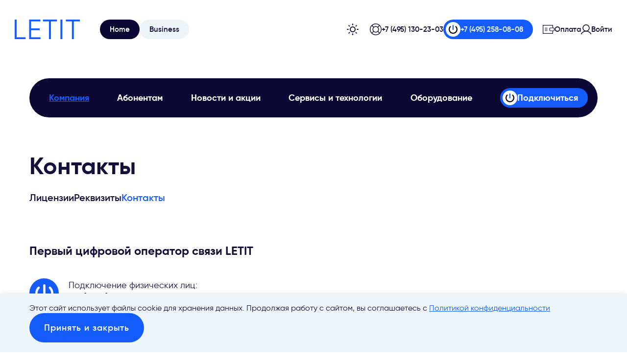

--- FILE ---
content_type: text/html;charset=utf-8
request_url: https://letit.group/contacts/
body_size: 56245
content:
<!DOCTYPE html><html  lang="ru" data-app-theme="light"><head><meta charset="utf-8"><meta name="viewport" content="width=device-width, initial-scale=1, maximum-scale=1, minimum-scale=1, user-scalable=no"><title>Контакты</title><style>@font-face{font-family:Gilroy;font-style:normal;font-weight:400;src:url(/_nuxt/gilroy-regular.CrPSPvMN.woff2) format("woff2"),url(/_nuxt/gilroy-regular.Bz7UlBta.woff) format("woff"),url(/_nuxt/gilroy-regular.B5f4yXHL.ttf) format("truetype")}@font-face{font-family:Gilroy;font-style:normal;font-weight:900;src:url(/_nuxt/gilroy-black.VZWvoesT.woff2) format("woff2"),url(/_nuxt/gilroy-black.CMvPSqqL.woff) format("woff"),url(/_nuxt/gilroy-black.CF5eyB6C.ttf) format("truetype")}@font-face{font-family:Gilroy;font-style:normal;font-weight:700;src:url(/_nuxt/gilroy-bold.BQFLwn_p.woff2) format("woff2"),url(/_nuxt/gilroy-bold.BjATK3ej.woff) format("woff"),url(/_nuxt/gilroy-bold.B_AzaBkc.ttf) format("truetype")}@font-face{font-family:Gilroy;font-style:italic;font-weight:700;src:url(/_nuxt/gilroy-bolditalic.D5p3iBfL.woff2) format("woff2"),url(/_nuxt/gilroy-bolditalic.CsFGcflf.woff) format("woff"),url(/_nuxt/gilroy-bolditalic.DXdzFy6b.ttf) format("truetype")}@font-face{font-family:Gilroy;font-style:normal;font-weight:800;src:url(/_nuxt/gilroy-extrabold.ByFK4UW6.woff2) format("woff2"),url(/_nuxt/gilroy-extrabold.C4jHDK3g.woff) format("woff"),url(/_nuxt/gilroy-extrabold.0sr_TtCX.ttf) format("truetype")}@font-face{font-family:Gilroy;font-style:normal;font-weight:1000;src:url(/_nuxt/gilroy-heavy.CEUsPmvF.woff2) format("woff2"),url(/_nuxt/gilroy-heavy.ClC21EML.woff) format("woff"),url(/_nuxt/gilroy-heavy.DT3Dv5XZ.ttf) format("truetype")}@font-face{font-family:Gilroy;font-style:normal;font-weight:300;src:url(/_nuxt/gilroy-light.B9yyGl2i.woff2) format("woff2"),url(/_nuxt/gilroy-light.weQ2eDmX.woff) format("woff"),url(/_nuxt/gilroy-light.BpPfC0Jy.ttf) format("truetype")}@font-face{font-family:Gilroy;font-style:normal;font-weight:500;src:url(/_nuxt/gilroy-medium.C1WXm94n.woff2) format("woff2"),url(/_nuxt/gilroy-medium.CsLmN0J0.woff) format("woff"),url(/_nuxt/gilroy-medium.BCac2V9w.ttf) format("truetype")}@font-face{font-family:Gilroy;font-style:italic;font-weight:400;src:url(/_nuxt/gilroy-regularitalic.Ceh60INz.woff2) format("woff2"),url(/_nuxt/gilroy-regularitalic.DxKnkuZC.woff) format("woff"),url(/_nuxt/gilroy-regularitalic.qZT-Taw9.ttf) format("truetype")}@font-face{font-family:Gilroy;font-style:normal;font-weight:600;src:url(/_nuxt/gilroy-semibold.DUhPyo92.woff2) format("woff2"),url(/_nuxt/gilroy-semibold.2hf9sQyE.woff) format("woff"),url(/_nuxt/gilroy-semibold.DHes2jgb.ttf) format("truetype")}@font-face{font-family:Gilroy;font-style:normal;font-weight:100;src:url(/_nuxt/gilroy-thin.BhQXnqTZ.woff2) format("woff2"),url(/_nuxt/gilroy-thin.D8AZhzKw.woff) format("woff"),url(/_nuxt/gilroy-thin.6-CU8SwV.ttf) format("truetype")}@font-face{font-family:Gilroy;font-style:normal;font-weight:200;src:url(/_nuxt/gilroy-ultralight.D5znfXqB.woff2) format("woff2"),url(/_nuxt/gilroy-ultralight.DrcvuPjl.woff) format("woff"),url(/_nuxt/gilroy-ultralight.BWMtJQ4S.ttf) format("truetype")}body,html{line-height:1.3;margin:0;min-height:100vh;min-height:100dvh;padding:0;-webkit-text-size-adjust:none!important;-moz-text-size-adjust:none!important;text-size-adjust:none!important}*{box-sizing:border-box}a,button{all:unset;box-sizing:border-box;cursor:pointer}input,textarea{all:unset}a:focus-visible,button:focus-visible{outline:2px solid rgba(21,93,253,.2);outline-offset:5px}html{--body-bg-color:#fff;--bg-color-1:#fff;--bg-color-2:#ecf5f8;--bg-color-3:#fff;--bg-color-4:#fff;--bg-color-5:#ecf5f8;--bg-color-6:#ecf5f8;--bg-color-7:#2d2851;--bg-color-8:#1d1842;--font-color-1:#151039;--font-color-1-hover:#155dfd;--font-color-2:#fff;--font-color-2-hover:#155dfd;--font-color-3:#646464;--font-color-3-hover:#646464;--stable-white-color:#fff;--stable-gray-1-color:#aaabae;--color-1:#145dfc;--color-1-hover:#1050dc;--color-2:#151039;--color-2-hover:#155dfd;--color-3:#ecf5f8;--color-3-hover:#e0ebef;--color-4:#0d0833;--color-4-hover:#155dfd;--color-5:#151039;--color-5-hover:#000;--color-6:#64d7ff;--color-6-hover:#4fbde4;--color-7:#0d0833;--color-7-hover:#0d0833;--color-8:#e8363d;--color-8-hover:#ba2b31;--color-9:#8b8b8b;--color-9-hover:#757575;--color-10:#8b8b8b;--color-10-hover:#757575;--color-11:#50595c;--color-11-hover:#50595c;--ui-text-color:#1f222a;--ui-border-color:#e0dedd;--ui-border-error-color:#e8363d;--ui-bg-color:#fff;--ui-focus-shadow:rgba(21,93,253,.5);--ui-placeholder-color:#838383;--border-color-1:#ebeef5;--border-color-2:#e3e7ef}html[data-app-theme=dark]{--body-bg-color:#000;--bg-color-2:#313131;--bg-color-3:#dfdfdf;--bg-color-4:#313131;--bg-color-5:#494949;--font-color-1:#fff;--font-color-1-hover:#155dfd;--font-color-2:#151039;--font-color-2-hover:#155dfd;--font-color-3:#bebebe;--font-color-3-hover:#bebebe;--color-2:#fff;--color-2-hover:#155dfd;--color-3:#313131;--color-3-hover:#404040;--color-4:#fff;--color-4-hover:#155dfd;--color-7:#313131;--color-7-hover:#313131;--color-9:#494949;--color-9-hover:#3e3e3e;--ui-focus-shadow:rgba(21,93,253,.9);--border-color-1:#252837;--border-color-2:#252837}html{overflow-y:scroll;scrollbar-gutter:stable;text-rendering:geometricPrecision}html.no_scrolling_element{overflow-y:visible}.scrolling_element{overflow-y:scroll}.scrolling_element.lock_scroll{overflow:hidden!important;position:relative}body{background-color:var(--body-bg-color);color:var(--font-color-1);font-family:Gilroy,Roboto,Helvetica Neue,Arial,Noto Sans,sans-serif;font-size:16px;--scrollbar-width: calc(100vw - 100%) }body.no_transition *{transition:none!important}.page-enter-active,.page-leave-active{transition:all .25s ease}.page-enter-from,.page-leave-to{filter:blur(1rem);opacity:0}@media screen and (max-width:575px){.md-std-wrapper{padding:0 15px}}#page_loading{bottom:0;height:0;left:0;opacity:0;position:fixed;transition:opacity .25s ease;width:100%;z-index:1100}#page_loading.show{height:8px;opacity:1}#page_loading.show .loader-line:before{animation:lineLoaderAnim 5s ease infinite}#page_loading .loader-line{background-color:#ddd;height:8px;overflow:hidden;position:relative;width:100%}#page_loading .loader-line:before{background-color:var(--color-1);content:"";height:8px;left:0;position:absolute;width:0}@media screen and (max-width:575px){#page_loading{bottom:auto;top:0}#page_loading .loader-line,#page_loading .loader-line:before,#page_loading.show{height:5px}}@keyframes lineLoaderAnim{0%{left:0;width:0}50%{left:0;width:100%}to{left:100%;width:100%}}.skeleton{border-radius:10px;position:relative}.skeleton.bordered{box-shadow:0 0 10px #0000001a}.skeleton.bg{animation:skeleton 3s linear infinite;background:linear-gradient(90deg,transparent,hsla(0,0%,54%,.5),transparent);background-size:600% 200%}@keyframes skeleton{0%{background-position:0 50%}50%{background-position:100% 50%}to{background-position:0 50%}}#all{display:flex;flex-direction:column;min-height:100vh;min-height:100dvh}.page_loader{margin:0 auto;max-width:1220px;padding:0 30px}@media screen and (max-width:575px){.page_loader{padding:0 15px}}.page_loader>div{height:150px;position:relative}.page_loader>div>div{height:100%;left:0;position:absolute;top:0;width:100%}main{box-sizing:border-box;margin-bottom:auto}footer,header{flex-shrink:0}footer{box-sizing:content-box;padding:0 0 40px;width:100%}@media screen and (max-width:1099px){footer{padding:0 0 30px}}@media screen and (max-width:575px){footer{padding:0 0 30px}}footer>.top{background-color:var(--color-7);color:var(--stable-white-color)}footer>.top>div{margin:0 auto;max-width:1220px;padding:120px 30px 80px}@media screen and (max-width:999px){footer>.top>div{padding:80px 15px}}@media screen and (max-width:575px){footer>.top>div{padding:40px 35px}}footer>.top>div>.info{align-items:flex-end;display:flex;flex-wrap:wrap;gap:40px}@media screen and (max-width:575px){footer>.top>div>.info{gap:20px}}footer>.top>div>.info>div{width:calc(33.33333% - 26.66667px)}@media screen and (max-width:999px){footer>.top>div>.info>div{width:100%}}footer>.top>div>.info>.logo_wrapper>.logo{width:220px}footer>.top>div>.info>.logo_wrapper>.logo>.img{background-image:url(/_nuxt/letit_logo.BwwtV6Ba.svg);background-repeat:no-repeat;background-size:auto 100%;padding-top:30%}footer>.top>div>.info>.logo_wrapper>.logo>.text{font-size:13px;height:15px;margin-top:6px;overflow:hidden;text-align:justify}footer>.top>div>.info>.logo_wrapper>.logo>.text:after{content:"";display:inline-block;width:100%}@media screen and (max-width:575px){footer>.top>div>.info>.logo_wrapper>.logo{width:165px}footer>.top>div>.info>.logo_wrapper>.logo>.text{font-size:9px}}footer>.top>div>.info>.address{font-size:19px;font-weight:500;line-height:1.5}footer>.top>div>.info>.address a{color:var(--color-1);text-decoration:underline;transition:color .3s ease}@media(hover:hover){footer>.top>div>.info>.address a:hover{color:var(--color-1-hover)}}@media screen and (max-width:575px){footer>.top>div>.info>.address{font-size:14px}}footer>.top>div>.info>.policy{font-size:19px;font-weight:500;line-height:1.5}footer>.top>div>.info>.policy a{color:var(--color-1);text-decoration:underline;transition:color .3s ease}@media(hover:hover){footer>.top>div>.info>.policy a:hover{color:var(--color-1-hover)}}@media screen and (max-width:1149px){footer>.top>div>.info>.policy{font-size:15px}}@media screen and (max-width:575px){footer>.top>div>.info>.policy{font-size:12px}}footer>.top>div>.phones{align-items:flex-end;display:flex;flex-wrap:wrap;gap:40px;margin-top:60px}@media screen and (max-width:575px){footer>.top>div>.phones{gap:20px;margin-top:40px}}footer>.top>div>.phones>div{display:flex;flex-direction:column;gap:30px;width:calc(33.33333% - 26.66667px)}@media screen and (max-width:999px){footer>.top>div>.phones>div{width:100%}}footer>.top>div>.phones>div>.phone{align-items:center;display:flex}footer>.top>div>.phones>div>.phone>.icon{background-color:var(--stable-white-color);border-radius:100%;box-sizing:border-box;flex-shrink:0;height:40px;margin-right:15px;position:relative;width:40px}footer>.top>div>.phones>div>.phone>.icon:after{content:"";display:block;height:100%;left:0;position:absolute;top:0;width:100%}@media screen and (max-width:575px){footer>.top>div>.phones>div>.phone>.icon{height:30px;width:30px}}footer>.top>div>.phones>div>.phone>.content>.title{font-size:15px;font-weight:500}@media screen and (max-width:575px){footer>.top>div>.phones>div>.phone>.content>.title{font-size:11px}}footer>.top>div>.phones>div>.phone>.content>.phone>a{font-size:20px;font-weight:700;text-decoration:none;transition:color .25s ease}@media(hover:hover){footer>.top>div>.phones>div>.phone>.content>.phone>a:hover{color:var(--color-1-hover)}}@media screen and (max-width:575px){footer>.top>div>.phones>div>.phone>.content>.phone>a{font-size:18px}}footer>.top>div>.phones>div>.phone.connect>.icon:after{background:url(/_nuxt/connect_icon.DUQwDqLf.svg) no-repeat;background-position:50%;background-size:24px auto}@media screen and (max-width:575px){footer>.top>div>.phones>div>.phone.connect>.icon:after{background-size:18px auto}}footer>.top>div>.phones>div>.phone.support>.icon:after{background-color:var(--color-5);-webkit-mask:url(/_nuxt/help.S91HsWkS.svg) no-repeat;mask:url(/_nuxt/help.S91HsWkS.svg) no-repeat;-webkit-mask-position:center center;mask-position:center center;-webkit-mask-size:24px auto;mask-size:24px auto}@media screen and (max-width:575px){footer>.top>div>.phones>div>.phone.support>.icon:after{-webkit-mask-size:18px auto;mask-size:18px auto}}footer>.top>div>.phones>div>.phone.juridical>.icon:after{background-color:var(--color-5);-webkit-mask:url(/_nuxt/juridical.vMTrA1yK.svg) no-repeat;mask:url(/_nuxt/juridical.vMTrA1yK.svg) no-repeat;-webkit-mask-position:center center;mask-position:center center;-webkit-mask-size:24px auto;mask-size:24px auto}@media screen and (max-width:575px){footer>.top>div>.phones>div>.phone.juridical>.icon:after{-webkit-mask-size:18px auto;mask-size:18px auto}}footer>.top>div>.logos{display:flex;gap:20px;margin-top:80px}footer>.top>div>.logos>a{background-color:var(--stable-white-color);background-position:50%;background-repeat:no-repeat;border-radius:30px;display:block;font-size:0;height:60px}footer>.top>div>.logos>.ujin{background-image:url(/_nuxt/ujin._bXLucQr.svg);background-size:70px auto;width:130px}footer>.top>div>.logos>.sber{background-image:url(/_nuxt/sber-devices.g9YZD3eo.svg);background-size:117px auto;width:177px}@media screen and (max-width:575px){footer>.top>div>.logos{margin-top:40px}footer>.top>div>.logos>div{zoom:.75}}footer>.social{background-color:var(--color-7);position:relative}footer>.social>.bg{background-color:var(--body-bg-color);bottom:0;height:45px;left:0;position:absolute;width:100%;z-index:1}@media screen and (max-width:575px){footer>.social>.bg{height:23px}}footer>.social>.wrapper{margin:0 auto;max-width:1220px;padding:0 30px;position:relative;z-index:2}@media screen and (max-width:575px){footer>.social>.wrapper{padding:0 15px}footer>.social>.wrapper>div{padding:0 20px}}footer>.social>.wrapper>div>div{align-items:flex-end;background-color:var(--body-bg-color);border-radius:20px 20px 0 0;display:flex;gap:80px;padding:40px 40px 0}@media screen and (max-width:799px){footer>.social>.wrapper>div>div{flex-wrap:wrap;gap:30px;justify-content:center}}@media screen and (max-width:575px){footer>.social>.wrapper>div>div{border-radius:10px 10px 0 0;gap:20px;padding:20px 20px 0}}footer>.social>.wrapper>div>div>.text{font-size:19px;font-weight:500;line-height:1.5}@media screen and (max-width:799px){footer>.social>.wrapper>div>div>.text{width:100%}}footer>.social>.wrapper>div>div>.text a{color:var(--color-1);text-decoration:underline;transition:color .3s ease}@media(hover:hover){footer>.social>.wrapper>div>div>.text a:hover{color:var(--color-1-hover)}}@media screen and (max-width:1149px){footer>.social>.wrapper>div>div>.text{font-size:17px}}@media screen and (max-width:575px){footer>.social>.wrapper>div>div>.text{font-size:12px}}footer>.social>.wrapper>div>div>.icons{display:flex;gap:20px}footer>.social>.wrapper>div>div>.icons>a{border-radius:100%;display:block;font-size:0;height:90px;width:90px}@media screen and (max-width:575px){footer>.social>.wrapper>div>div>.icons>a{zoom:.5}}footer>.social>.wrapper>div>div>.icons>a.tg{background:url(/_nuxt/tg.CwVnEZDS.svg) no-repeat;background-color:var(--color-1);background-position:18px;background-size:45px auto;transition:background-color .25s ease}@media(hover:hover){footer>.social>.wrapper>div>div>.icons>a.tg:hover{background-color:var(--color-1-hover)}}footer>.social>.wrapper>div>div>.icons>a.vk{background:url(/_nuxt/vk.BLhIx5b3.svg) no-repeat;background-color:var(--color-1);background-position:21px;background-size:45px auto;transition:background-color .25s ease}@media(hover:hover){footer>.social>.wrapper>div>div>.icons>a.vk:hover{background-color:var(--color-1-hover)}}footer>.menu{margin:0 auto;max-width:1220px;padding:0 30px}@media screen and (max-width:575px){footer>.menu{padding:0 15px}}footer>.menu>div{padding:70px 40px 0}@media screen and (max-width:575px){footer>.menu>div{padding:40px 20px 0}}footer>.menu>div>.company>.title{font-size:20px;font-weight:600}@media screen and (max-width:575px){footer>.menu>div>.company>.title{font-size:18px}}footer>.menu>div>.company>.links{display:grid;gap:15px 40px;grid-template-columns:repeat(4,1fr);margin-top:30px}@media screen and (max-width:1199px){footer>.menu>div>.company>.links{grid-template-columns:repeat(3,1fr)}}@media screen and (max-width:899px){footer>.menu>div>.company>.links{grid-template-columns:repeat(2,1fr)}}@media screen and (max-width:575px){footer>.menu>div>.company>.links{display:flex;flex-wrap:wrap;gap:10px 20px;margin-top:10px}}footer>.menu>div>.company>.links>div>a{font-size:15px;font-weight:500;transition:color .25s ease}@media(hover:hover){footer>.menu>div>.company>.links>div>a:hover{color:var(--color-1-hover)}}@media screen and (max-width:575px){footer>.menu>div>.company>.links>div>a{font-size:13px}}footer>.menu>div>.global_parts{margin-top:70px}@media screen and (max-width:575px){footer>.menu>div>.global_parts{margin-top:30px}}footer>.menu>div>.global_parts>div{margin-top:30px}footer>.menu>div>.global_parts>div:first-child{margin-top:0!important}footer>.menu>div>.global_parts>div>.title>a{align-items:center;background-color:var(--color-4);border-radius:20px;color:var(--font-color-2);display:inline-flex;height:40px;padding:0 20px;text-decoration:none;transition:color .25s ease,background-color .25s ease}@media(hover:hover){footer>.menu>div>.global_parts>div>.title>a:hover{background-color:var(--color-4-hover);color:var(--font-color-2-hover)}}footer>.menu>div>.global_parts>div>.title>a>span{display:block;font-size:15px;font-weight:600;line-height:1}@media screen and (max-width:575px){footer>.menu>div>.global_parts>div>.title>a>span{font-size:11px}}footer>.menu>div>.global_parts>div>.links{display:grid;gap:30px 40px;grid-template-columns:repeat(4,1fr);margin-top:40px}@media screen and (max-width:1199px){footer>.menu>div>.global_parts>div>.links{grid-template-columns:repeat(3,1fr)}}@media screen and (max-width:899px){footer>.menu>div>.global_parts>div>.links{grid-template-columns:repeat(2,1fr)}}@media screen and (max-width:575px){footer>.menu>div>.global_parts>div>.links{display:flex;flex-direction:column;flex-wrap:wrap;gap:20px;margin-top:20px}}footer>.menu>div>.global_parts>div>.links>div>.title{font-size:20px;font-weight:600}@media screen and (max-width:575px){footer>.menu>div>.global_parts>div>.links>div>.title{font-size:18px}}footer>.menu>div>.global_parts>div>.links>div>.subs{display:flex;flex-direction:column;gap:15px;margin-top:15px}footer>.menu>div>.global_parts>div>.links>div>.subs>div>a{font-size:15px;font-weight:500;transition:color .25s ease}@media(hover:hover){footer>.menu>div>.global_parts>div>.links>div>.subs>div>a:hover{color:var(--color-1-hover)}}@media screen and (max-width:575px){footer>.menu>div>.global_parts>div>.links>div>.subs{flex-direction:row;flex-wrap:wrap;gap:10px 20px;margin-top:10px}footer>.menu>div>.global_parts>div>.links>div>.subs>div>a{font-size:13px}}footer>.menu>div>.bottom{padding:60px 0 0}@media screen and (max-width:575px){footer>.menu>div>.bottom{padding:30px 0 0}}footer>.menu>div>.bottom>button{align-items:center;display:flex;gap:20px;margin-left:auto}@media screen and (max-width:575px){footer>.menu>div>.bottom>button{gap:10px}}footer>.menu>div>.bottom>button>.text{color:var(--color-1);font-size:14px;transition:color .25s ease}@media screen and (max-width:575px){footer>.menu>div>.bottom>button>.text{font-size:12px}}footer>.menu>div>.bottom>button>.icon{background-color:var(--color-1);background-image:url(/_nuxt/up.deQZL_vA.svg);background-position:50%;background-repeat:no-repeat;background-size:auto 18px;border-radius:100%;height:40px;transition:background-color .25s ease;width:40px}@media(hover:hover){footer>.menu>div>.bottom>button:hover>.text{color:var(--color-1-hover)}footer>.menu>div>.bottom>button:hover>.icon{background-color:var(--color-1-hover)}}.grid_4_in_row_w250{display:grid;gap:40px;grid-template-columns:repeat(4,minmax(0,1fr));justify-content:center}@media screen and (max-width:1179px){.grid_4_in_row_w250{grid-template-columns:repeat(2,250px)}}@media screen and (max-width:639px){.grid_4_in_row_w250{grid-template-columns:100%}}@media screen and (max-width:575px){.grid_4_in_row_w250{gap:30px}}.grid_3_in_row_w236{display:grid;gap:40px;grid-template-columns:repeat(3,minmax(0,1fr));justify-content:center}@media screen and (max-width:849px){.grid_3_in_row_w236{grid-template-columns:repeat(2,236px)}}@media screen and (max-width:575px){.grid_3_in_row_w236{gap:30px;grid-template-columns:100%}}.grid_3_in_row_w360{display:grid;gap:40px;grid-template-columns:repeat(3,minmax(0,1fr));justify-content:center}@media screen and (max-width:849px){.grid_3_in_row_w360{grid-template-columns:repeat(2,236px)}}@media screen and (max-width:575px){.grid_3_in_row_w360{gap:30px;grid-template-columns:100%}}.grid_3_in_row_w360_v2{display:grid;gap:40px;grid-template-columns:repeat(3,minmax(0,1fr));justify-content:center}@media screen and (max-width:849px){.grid_3_in_row_w360_v2{grid-template-columns:repeat(2,236px)}}@media screen and (max-width:575px){.grid_3_in_row_w360_v2{gap:30px;grid-template-columns:repeat(2,1fr)}}.ui_red_border{border:1px solid var(--ui-border-error-color)!important}.modal-fade-enter-active{animation:modal-fade-in .3s ease}.modal-fade-leave-active{animation:modal-fade-out .3s ease}@keyframes modal-fade-in{0%{filter:blur(5px);opacity:0;transform:scale(1.2)}to{filter:blur(0);opacity:1;transform:scale(1)}}@keyframes modal-fade-out{0%{filter:blur(0);opacity:1;transform:scale(1)}to{filter:blur(5px);opacity:0;transform:scale(1.2)}}.modal{align-items:center;display:flex;justify-content:center}html{--modal-content-margin-right:0px}.modal-content{max-height:100dvh;overflow-y:auto;padding:15px;scrollbar-width:thin;width:100dvw}@media screen and (max-width:575px){.modal-content{padding:10px}}.modal-overlay{backdrop-filter:blur(5px);background-color:#000c!important}.modal-default-wrapper{align-items:center;display:flex;justify-content:center}.modal-default-c{background-color:var(--bg-color-4);border-radius:40px;padding:40px}@media screen and (max-width:575px){.modal-default-c{border-radius:10px;padding:20px}}.modal-default-top{align-items:center;display:flex;justify-content:space-between}.modal-default-top>.title{flex-basis:100%;font-size:30px;font-weight:700}.modal-default-top>.close{flex-shrink:0;font-size:0;padding-left:30px}.modal-default-top>.close>button{background-color:var(--color-2);border-radius:3px;display:inline-block;height:24px;-webkit-mask:url(/_nuxt/closer.BMzDGCoA.svg) no-repeat center center;mask:url(/_nuxt/closer.BMzDGCoA.svg) no-repeat center center;-webkit-mask-size:contain;mask-size:contain;top:0;transition:background-color .25s ease;width:24px;-webkit-tap-highlight-color:transparent}@media(hover:hover){.modal-default-top>.close>button:hover{background-color:var(--color-2-hover)}}@media screen and (max-width:575px){.modal-default-top>.title{font-size:24px}}.modal-default-content{margin-top:30px}@media screen and (max-width:575px){.modal-default-content{margin-top:20px}}.modal-default-buttons{font-size:0;margin-top:30px}.modal-default-c.deep_indigo{background-color:var(--color-5)}.modal-default-c.deep_indigo .modal-default-top>.title{color:var(--stable-white-color)}.modal-default-c.deep_indigo .modal-default-top>.close>button{background-color:var(--stable-white-color)}@media(hover:hover){.modal-default-c.deep_indigo .modal-default-top>.close>button:hover{background-color:var(--color-2-hover)}}.button_1{align-items:center;-webkit-background-clip:padding-box;background-clip:padding-box;background-color:var(--color-1);border-radius:30px;color:var(--stable-white-color);display:inline-flex;font-size:18px;font-weight:600;justify-content:center;letter-spacing:1px;line-height:1.3;min-height:60px;padding:10px 30px;text-align:center;text-decoration:none!important;transition:background-color .3s,border .3s}.button_1.sp{padding-left:20px;padding-right:20px}.button_1.gray{background-color:var(--color-9)}.button_1.small{border-radius:20px;font-size:14px;font-weight:500;min-height:40px;padding:5px 20px}.button_1.white{background-color:var(--stable-white-color);color:var(--color-1)}@media screen and (max-width:575px){.button_1{border-radius:20px;font-size:13px;min-height:40px;padding:5px 20px}.button_1.sp{padding-left:10px;padding-right:10px}.button_1.small{min-height:34px;padding:5px 10px}}@media(hover:hover){.button_1:hover{background-color:var(--color-1-hover)}.button_1:hover.gray{background-color:var(--color-9-hover)}.button_1:hover.white{background-color:var(--stable-white-color)}}.big_button_connect{align-items:center;background-color:var(--color-1);border-radius:40px;display:inline-flex;gap:20px;height:80px;padding:0 40px 0 10px;transition:background-color .25s ease}@media screen and (max-width:575px){.big_button_connect{border-radius:25px;gap:15px;height:50px;padding:0 25px 0 5px}}.big_button_connect>.icon{background-color:var(--stable-white-color);border-radius:100%;display:block;flex-shrink:0;height:60px;position:relative;width:60px}.big_button_connect>.icon:after{background:url(/_nuxt/connect_icon.DUQwDqLf.svg) no-repeat 50%;background-size:30px auto;content:"";height:100%;left:0;position:absolute;top:0;width:100%}@media screen and (max-width:575px){.big_button_connect>.icon{height:40px;width:40px}.big_button_connect>.icon:after{background-size:24px auto}}.big_button_connect>.title{color:var(--stable-white-color);font-size:24px;font-weight:700;line-height:1}@media screen and (max-width:575px){.big_button_connect>.title{font-size:15px}}@media(hover:hover){.big_button_connect:hover{background-color:var(--color-1-hover)}}.big_button_offer{align-items:center;background-color:var(--color-1);border-radius:40px;display:inline-flex;gap:20px;height:80px;padding:0 10px 0 40px;transition:background-color .25s ease}@media screen and (max-width:575px){.big_button_offer{border-radius:25px;gap:15px;height:50px;padding:0 5px 0 25px}}.big_button_offer>.icon{background-color:var(--stable-white-color);border-radius:100%;display:block;flex-shrink:0;height:60px;position:relative;width:60px}.big_button_offer>.icon:after{background:url(/_nuxt/rocket.BQ6EHFK4.svg) no-repeat;background-position:10px 14px;background-size:36px auto;content:"";height:100%;left:0;position:absolute;top:0;width:100%}@media screen and (max-width:575px){.big_button_offer>.icon{height:40px;width:40px}.big_button_offer>.icon:after{background-position:7px 9px;background-size:24px auto}}.big_button_offer>.title{color:var(--stable-white-color);font-size:24px;font-weight:700;line-height:1}@media screen and (max-width:575px){.big_button_offer>.title{font-size:15px}}@media(hover:hover){.big_button_offer:hover{background-color:var(--color-1-hover)}}.standart_text ol:first-child,.standart_text p:first-child,.standart_text ul:first-child{margin-top:0}.standart_text ol:last-child,.standart_text p:last-child,.standart_text ul:last-child{margin-bottom:0}.standart_text ol,.standart_text ul{padding-left:20px}.standart_text ol>li,.standart_text ul>li{margin:10px 0}.standart_text ol>li:first-child,.standart_text ul>li:first-child{margin-top:0!important}.standart_text ol>li:last-child,.standart_text ul>li:last-child{margin-bottom:0!important}.standart_text a{color:var(--color-1);text-decoration:underline;transition:color .25s ease}@media(hover:hover){.standart_text a:hover{color:var(--color-1-hover)}}.editor-content>.list,.editor-content>.paragraph{margin:15px 0}.editor-content>.list:first-child,.editor-content>.paragraph:first-child{margin-top:0!important}.editor-content>.list:last-child,.editor-content>.paragraph:last-child{margin-bottom:0!important}.editor-content>.header{margin:40px 0 20px}@media screen and (max-width:575px){.editor-content>.header{margin:30px 0 20px}}.editor-content>.header:first-child{margin-top:0!important}.editor-content>.header:last-child{margin-bottom:0!important}.editor-content>.header>.h{font-weight:900}.editor-content>.header>h1{font-size:30px}.editor-content>.header>h2{font-size:24px}.editor-content>.header>h3{font-size:20px}.editor-content>.gallery,.editor-content>.image{margin:40px 0}@media screen and (max-width:575px){.editor-content>.gallery,.editor-content>.image{margin:30px 0}}.editor-content>.gallery:first-child,.editor-content>.image:first-child{margin-top:0!important}.editor-content>.gallery:last-child,.editor-content>.image:last-child{margin-bottom:0!important}.editor-content>.image{font-size:0;text-align:center}.editor-content>.image img{max-width:100%}.editor-content>.list ul{margin-top:10px;padding-left:20px}.editor-content>.list ul>li{margin:10px 0}.editor-content>.list ul>li:first-child{margin-top:0!important}.editor-content>.list ul>li:last-child{margin-bottom:0!important}.editor-content>.list ul>li ul{padding-left:30px}.editor-content>.list ol{margin-top:10px;padding-left:20px}.editor-content>.list ol>li{margin:10px 0}.editor-content>.list ol>li:first-child{margin-top:0!important}.editor-content>.list ol>li:last-child{margin-bottom:0!important}.editor-content>.list ol>li ol{padding-left:30px}.editor-content .std-text a{color:var(--color-1);text-decoration:underline;transition:color .25s ease}@media(hover:hover){.editor-content .std-text a:hover{color:var(--color-1-hover)}}</style><style>.vfm--fixed{position:fixed}.vfm--absolute{position:absolute}.vfm--inset{inset:0}.vfm--overlay{background-color:#00000080;z-index:-1}.vfm--prevent-none{pointer-events:none}.vfm--prevent-auto{pointer-events:auto}.vfm--outline-none:focus{outline:none}@keyframes fade-in{0%{opacity:0}to{opacity:1}}@keyframes fade-out{0%{opacity:1}to{opacity:0}}.vfm-fade-enter-active{animation:fade-in .3s ease}.vfm-fade-leave-active{animation:fade-out .3s ease}.vfm-bounce-back{transition-duration:.3s;transition-property:transform}.vfm-slide-down-enter-active,.vfm-slide-down-leave-active,.vfm-slide-up-enter-active,.vfm-slide-up-leave-active{transition:transform .3s ease}.vfm-slide-down-enter-from,.vfm-slide-down-leave-to{transform:translateY(100vh)!important}.vfm-slide-up-enter-from,.vfm-slide-up-leave-to{transform:translateY(-100vh)!important}.vfm-slide-left-enter-active,.vfm-slide-left-leave-active,.vfm-slide-right-enter-active,.vfm-slide-right-leave-active{transition:transform .3s ease}.vfm-slide-right-enter-from,.vfm-slide-right-leave-to{transform:translate(100vw)!important}.vfm-slide-left-enter-from,.vfm-slide-left-leave-to{transform:translate(-100vw)!important}.vfm-swipe-banner-back,.vfm-swipe-banner-forward{bottom:0;position:fixed;top:0;width:27px;z-index:10}.vfm-swipe-banner-back{left:0}.vfm-swipe-banner-forward{right:0}</style><style>._wrapper_1cbzj_1{display:inline-flex;gap:10px}._star_1cbzj_5{background-color:var(--color-1);height:23px;-webkit-mask-image:url(/_nuxt/star_empty.BIJQnc7F.svg);mask-image:url(/_nuxt/star_empty.BIJQnc7F.svg);-webkit-mask-size:cover;mask-size:cover;transition:background-color .3s ease;width:24px}@media(hover:hover){._star_1cbzj_5:hover{background-color:var(--color-1-hover)}}._star_1cbzj_5._active_1cbzj_18{-webkit-mask-image:url(/_nuxt/star_full.CwgwjohP.svg);mask-image:url(/_nuxt/star_full.CwgwjohP.svg)}</style><style>._textarea_9cl17_1{background:var(--ui-bg-color);border:1px solid var(--ui-border-color);border-radius:30px;box-shadow:inset 0 0 5px #0003;box-sizing:border-box;color:var(--ui-text-color);font-size:19px;min-height:100px;padding:17px 20px;width:100%}._textarea_9cl17_1::-moz-placeholder{color:var(--ui-placeholder-color);opacity:1}._textarea_9cl17_1::placeholder{color:var(--ui-placeholder-color);opacity:1}._textarea_9cl17_1:focus-visible{box-shadow:0 0 3px 2px var(--ui-focus-shadow)}@media screen and (max-width:575px){._textarea_9cl17_1{border-radius:20px;font-size:16px;padding:9px 15px}}</style><style>._content_14323_1{font-size:18px}._button_ok_14323_4{padding-left:40px;padding-right:40px}</style><style>._content_1n05y_1{color:var(--color-1);font-size:16px}._button_ok_1n05y_5{padding-left:40px;padding-right:40px}</style><style>._grade_3iggg_1>._title_3iggg_1{margin-bottom:15px}._comment_3iggg_4{margin-top:30px}._comment_3iggg_4>._title_3iggg_1{margin-bottom:10px}._top_text_3iggg_10{line-height:1.4}._top_text_3iggg_10 a{font-weight:700;transition:color .25s ease}@media(hover:hover){._top_text_3iggg_10 a:hover{color:var(--font-color-1-hover)}}._send_3iggg_22{font-size:0;margin-top:20px}</style><style>._box_wrapper_bmqnr_1{max-width:750px;width:100%}</style><style>._wrapper_2eca3_1{align-items:center;display:flex;font-size:20px;height:100dvh;justify-content:center}._wrapper_2eca3_1>div{text-align:center}._code_2eca3_11{font-size:200px;font-weight:700;line-height:1}@media screen and (max-width:575px){._code_2eca3_11{font-size:100px}}._back_2eca3_21{font-size:0;margin-top:40px;text-align:center}</style><style>._button_pb5ks_1{border-radius:100%;display:block;overflow:hidden;position:relative;text-decoration:none;transition:background-color .25s ease;-webkit-tap-highlight-color:transparent}._button_pb5ks_1>span{display:flex;height:100%;left:0;position:absolute;top:0;transform:translate(0);transition:all .5s!important;width:200%}._button_pb5ks_1>span>span{background-color:var(--color-2);display:block;flex-basis:50%}._button_pb5ks_1>span>._day_pb5ks_25{-webkit-mask:url(/_nuxt/sun_20.CmH3gsjJ.svg) no-repeat center center;mask:url(/_nuxt/sun_20.CmH3gsjJ.svg) no-repeat center center;-webkit-mask-size:20px auto;mask-size:20px auto}._button_pb5ks_1>span>._night_pb5ks_29{-webkit-mask:url(/_nuxt/moon_20.Cka-dfe-.svg) no-repeat center center;mask:url(/_nuxt/moon_20.Cka-dfe-.svg) no-repeat center center;-webkit-mask-size:20px auto;mask-size:20px auto}._button_pb5ks_1._dark_pb5ks_33>span{transform:translate(-50%)}._button_pb5ks_1._size_30_pb5ks_36{height:30px;width:30px}._button_pb5ks_1._size_30_pb5ks_36>span>._day_pb5ks_25{-webkit-mask-size:24px auto;mask-size:24px auto}._button_pb5ks_1._size_30_pb5ks_36>span>._night_pb5ks_29{-webkit-mask-size:20px auto;mask-size:20px auto}@media screen and (max-width:575px){._button_pb5ks_1._size_30_pb5ks_36{height:20px;width:20px}._button_pb5ks_1._size_30_pb5ks_36>span>._day_pb5ks_25,._button_pb5ks_1._size_30_pb5ks_36>span>._night_pb5ks_29{-webkit-mask-size:16px auto;mask-size:16px auto}}</style><style>._wrapper_1rsax_1{margin:0 auto;max-width:1220px;padding:0 30px}@media screen and (max-width:575px){._wrapper_1rsax_1{padding:0 15px}}._header_1rsax_11{margin-top:70px}@media screen and (max-width:1249px){._header_1rsax_11{margin-top:0}}._top_text_1rsax_19{font-size:24px;font-weight:700}@media screen and (max-width:575px){._top_text_1rsax_19{font-size:19px}}._map_1rsax_28{font-size:0;margin-top:70px;min-height:250px;position:relative}._map_1rsax_28>._spacer_1rsax_34{padding-top:50%}._map_1rsax_28>iframe{height:100%;left:0;position:absolute;top:0;width:100%;z-index:1}@media screen and (max-width:575px){._map_1rsax_28{margin-top:40px}}._contacts_1rsax_50{display:flex;flex-direction:column;gap:40px;margin-top:40px}._contacts_1rsax_50>div{align-items:center;display:flex}._contacts_1rsax_50>div>._icon_1rsax_60{background-color:var(--color-1);border-radius:100%;box-sizing:border-box;flex-shrink:0;height:60px;margin-right:20px;position:relative;width:60px}._contacts_1rsax_50>div>._icon_1rsax_60:after{background-color:var(--stable-white-color);content:"";display:block;height:100%;left:0;position:absolute;top:0;width:100%}._contacts_1rsax_50>div>._content_1rsax_80>._title_1rsax_80{font-size:18px}._contacts_1rsax_50>div>._content_1rsax_80>._phone_1rsax_83>a{font-size:24px;font-weight:700;text-decoration:none;transition:color .25s ease}@media(hover:hover){._contacts_1rsax_50>div>._content_1rsax_80>._phone_1rsax_83>a:hover{color:var(--font-color-1-hover)}}._contacts_1rsax_50>div._connect_1rsax_94>._icon_1rsax_60:after{-webkit-mask:url(/_nuxt/connect_icon.DUQwDqLf.svg) no-repeat;mask:url(/_nuxt/connect_icon.DUQwDqLf.svg) no-repeat;-webkit-mask-position:center center;mask-position:center center;-webkit-mask-size:37px auto;mask-size:37px auto}._contacts_1rsax_50>div._support_1rsax_99>._icon_1rsax_60:after{-webkit-mask:url(/_nuxt/juridical.vMTrA1yK.svg) no-repeat;mask:url(/_nuxt/juridical.vMTrA1yK.svg) no-repeat;-webkit-mask-position:center center;mask-position:center center;-webkit-mask-size:34px auto;mask-size:34px auto}._contacts_1rsax_50>div._juridical_1rsax_104>._icon_1rsax_60:after{-webkit-mask:url(/_nuxt/help.S91HsWkS.svg) no-repeat;mask:url(/_nuxt/help.S91HsWkS.svg) no-repeat;-webkit-mask-position:center center;mask-position:center center;-webkit-mask-size:36px auto;mask-size:36px auto}@media screen and (max-width:575px){._contacts_1rsax_50{gap:30px;margin-top:30px}._contacts_1rsax_50>div{align-items:start}._contacts_1rsax_50>div>._icon_1rsax_60{zoom:.75}._contacts_1rsax_50>div>._content_1rsax_80>._title_1rsax_80{font-size:13px}._contacts_1rsax_50>div>._content_1rsax_80>._phone_1rsax_83{margin-top:5px}._contacts_1rsax_50>div>._content_1rsax_80>._phone_1rsax_83>a{font-size:18px}}._address_1rsax_130{margin-top:40px}._address_1rsax_130>._title_1rsax_80{font-size:19px;font-weight:700}._address_1rsax_130>._email_1rsax_143,._address_1rsax_130>._value_1rsax_137{font-size:18px;font-weight:500;line-height:1.5;margin-top:30px}._address_1rsax_130>._email_1rsax_143{color:var(--color-1);text-decoration:underline;transition:color .25s ease}@media(hover:hover){._address_1rsax_130>._email_1rsax_143:hover{color:var(--color-1-hover)}}@media screen and (max-width:575px){._address_1rsax_130{margin-top:30px}._address_1rsax_130>._email_1rsax_143,._address_1rsax_130>._value_1rsax_137{font-size:15px;margin-top:20px}}</style><style>._wrapper_1s7cq_1{height:80px}@media screen and (max-width:1249px){._wrapper_1s7cq_1{display:none}}._panel_wrapper_1s7cq_9>div{margin:0 auto;max-width:1220px;padding:0 30px}@media screen and (max-width:575px){._panel_wrapper_1s7cq_9>div{padding:0 15px}}._panel_wrapper_1s7cq_9._fixed_1s7cq_19{left:0;max-width:calc(100vw - var(--modal-content-margin-right));position:fixed;top:10px;width:100%;z-index:500}._panel_wrapper_1s7cq_9._fixed_1s7cq_19 ._panel_1s7cq_9{box-shadow:0 0 10px #ffffff1a}html[data-app-theme=dark] ._panel_wrapper_1s7cq_9._fixed_1s7cq_19 ._panel_1s7cq_9{box-shadow:0 0 10px #0000001a}._panel_1s7cq_9{align-items:center;background-color:var(--color-4);border-radius:40px;display:flex;height:80px;justify-content:space-between;padding:0 20px 0 40px}._link_1s7cq_42{color:var(--font-color-2);font-size:18px;font-weight:700;transition:color .25s ease}@media(hover:hover){._link_1s7cq_42:hover{color:var(--font-color-2-hover)}}._link_1s7cq_42._sel_1s7cq_53{color:var(--color-1);text-decoration:underline}@media(hover:hover){._link_1s7cq_42._sel_1s7cq_53:hover{color:var(--color-1-hover)}}._connect_1s7cq_62{align-items:center;background-color:var(--color-1);border-radius:20px;display:flex;gap:10px;height:40px;padding:0 20px 0 5px;transition:background-color .25s ease}._connect_1s7cq_62>._icon_1s7cq_72{background-color:var(--stable-white-color);border-radius:100%;display:block;flex-shrink:0;height:30px;position:relative;width:30px}._connect_1s7cq_62>._icon_1s7cq_72:after{background:url(/_nuxt/connect_icon.DUQwDqLf.svg) no-repeat 50%;background-size:18px 18px;content:"";height:100%;left:0;position:absolute;top:0;width:100%}._connect_1s7cq_62>._title_1s7cq_91{color:var(--stable-white-color);font-size:18px;font-weight:700;line-height:1}@media(hover:hover){._connect_1s7cq_62:hover{background-color:var(--color-1-hover)}}</style><style>._wrapper_ahcwz_1{padding-bottom:80px}._title_ahcwz_4{font-size:48px;font-weight:700;margin:0 auto;max-width:1220px;padding:0 30px}@media screen and (max-width:575px){._title_ahcwz_4{padding:0 15px}}._menu_ahcwz_16{display:flex;flex-wrap:wrap;gap:20px 40px;margin:20px auto 0;max-width:1220px;padding:0 30px}@media screen and (max-width:575px){._menu_ahcwz_16{padding:0 15px}}._menu_ahcwz_16>a{font-size:20px;font-weight:600;transition:color .25s ease}._menu_ahcwz_16>a._sel_ahcwz_35{color:var(--color-1)}@media(hover:hover){._menu_ahcwz_16>a:hover{color:var(--font-color-1-hover)}._menu_ahcwz_16>a:hover._sel_ahcwz_35{color:var(--color-1-hover)}}@media screen and (max-width:575px){._wrapper_ahcwz_1{padding-bottom:20px}._title_ahcwz_4{font-size:24px}._menu_ahcwz_16{display:flex;flex-wrap:nowrap;gap:20px;margin-top:15px;overflow-x:auto;padding-bottom:10px}._menu_ahcwz_16>a{flex-shrink:0;font-size:16px}}</style><style>._wrapper_qzv73_1{background-color:#ecf5f8;bottom:0;box-shadow:0 0 10px #0000001a;color:#151039;left:0;padding:20px 0;position:fixed;right:0;z-index:15}._wrapper_qzv73_1>div{align-items:center;display:flex;gap:20px;justify-content:space-between;margin:0 auto;max-width:1220px;padding:0 30px}@media screen and (max-width:575px){._wrapper_qzv73_1>div{padding:0 15px}}._wrapper_qzv73_1>div>._icon_qzv73_26{background-color:var(--stable-white-color);border-radius:100%;flex-shrink:0;height:60px;position:relative;width:60px}._wrapper_qzv73_1>div>._icon_qzv73_26:after{background-color:var(--color-7);content:"";display:block;height:100%;left:0;-webkit-mask:url(/_nuxt/cookie.BhNdBNGV.svg) no-repeat center;mask:url(/_nuxt/cookie.BhNdBNGV.svg) no-repeat center;-webkit-mask-size:24px 24px;mask-size:24px 24px;position:absolute;top:0;width:100%}._wrapper_qzv73_1>div>._text_qzv73_46>a{color:var(--color-1);text-decoration:underline;transition:color .3s ease}@media(hover:hover){._wrapper_qzv73_1>div>._text_qzv73_46>a:hover{color:var(--color-1-hover)}}._wrapper_qzv73_1>div>._button_qzv73_56{flex-shrink:0}@media screen and (max-width:1349px){._wrapper_qzv73_1>div{align-items:flex-start;flex-direction:column}._wrapper_qzv73_1>div>._icon_qzv73_26{display:none}}@media screen and (max-width:575px){._wrapper_qzv73_1>div>._text_qzv73_46{font-size:14px}}</style><link rel="stylesheet" href="/_nuxt/entry.OSD49W8T.css" crossorigin><link rel="stylesheet" href="/_nuxt/default.CSNlKXM5.css" crossorigin><link rel="stylesheet" href="/_nuxt/Footer.vgmZhoBx.css" crossorigin><link rel="stylesheet" href="/_nuxt/Accordion.i7A7jo7s.css" crossorigin><link rel="stylesheet" href="/_nuxt/HomeMenu.BcGGO3rZ.css" crossorigin><link rel="stylesheet" href="/_nuxt/SubHeader.BJ7sPy34.css" crossorigin><link rel="modulepreload" as="script" crossorigin href="/_nuxt/BgmIotYQ.js"><link rel="modulepreload" as="script" crossorigin href="/_nuxt/COEc09j7.js"><link rel="modulepreload" as="script" crossorigin href="/_nuxt/DASHCX2T.js"><link rel="modulepreload" as="script" crossorigin href="/_nuxt/XzE0QZrk.js"><link rel="modulepreload" as="script" crossorigin href="/_nuxt/B3lydR8V.js"><link rel="modulepreload" as="script" crossorigin href="/_nuxt/ClbMTX-w.js"><link rel="modulepreload" as="script" crossorigin href="/_nuxt/EW3azQH2.js"><link rel="modulepreload" as="script" crossorigin href="/_nuxt/CsBRZ43U.js"><link rel="modulepreload" as="script" crossorigin href="/_nuxt/BXR4HtPw.js"><link rel="preload" as="fetch" fetchpriority="low" crossorigin="anonymous" href="/_nuxt/builds/meta/3673b87f-b0f5-4d9b-8f3b-dced0fa51fd4.json"><link rel="prefetch" as="image" type="image/svg+xml" href="/_nuxt/star_empty.BIJQnc7F.svg"><link rel="prefetch" as="image" type="image/svg+xml" href="/_nuxt/star_full.CwgwjohP.svg"><link rel="prefetch" as="image" type="image/svg+xml" href="/_nuxt/letit_logo.BwwtV6Ba.svg"><link rel="prefetch" as="image" type="image/svg+xml" href="/_nuxt/help.S91HsWkS.svg"><link rel="prefetch" as="image" type="image/svg+xml" href="/_nuxt/connect_icon.DUQwDqLf.svg"><link rel="prefetch" as="image" type="image/svg+xml" href="/_nuxt/payment.hvtahr6B.svg"><link rel="prefetch" as="image" type="image/svg+xml" href="/_nuxt/user.CR046ooh.svg"><link rel="prefetch" as="image" type="image/svg+xml" href="/_nuxt/arrow-down.KGPufxlv.svg"><link rel="prefetch" as="image" type="image/svg+xml" href="/_nuxt/sun_20.CmH3gsjJ.svg"><link rel="prefetch" as="image" type="image/svg+xml" href="/_nuxt/moon_20.Cka-dfe-.svg"><link rel="prefetch" as="image" type="image/svg+xml" href="/_nuxt/cookie.BhNdBNGV.svg"><link rel="prefetch" as="image" type="image/svg+xml" href="/_nuxt/circle-plus.ByHcWqrv.svg"><link rel="prefetch" as="image" type="image/svg+xml" href="/_nuxt/arrow-down-2.d-1ZCfcj.svg"><link rel="prefetch" as="image" type="image/svg+xml" href="/_nuxt/circle-minus.m7dW5Jo2.svg"><link rel="prefetch" as="image" type="image/svg+xml" href="/_nuxt/arrow-up-2.DC-lBp89.svg"><link rel="prefetch" as="image" type="image/svg+xml" href="/_nuxt/juridical.vMTrA1yK.svg"><meta name="robots" content="index, follow, max-image-preview:large, max-snippet:-1, max-video-preview:-1"><link rel="icon" type="image/png" sizes="16x16" href="/favicon_16.png"><link rel="icon" type="image/png" sizes="32x32" href="/favicon_32.png"><link rel="icon" type="image/png" sizes="96x96" href="/favicon-96x96.png"><link rel="icon" type="image/svg+xml" sizes="96x96" href="/favicon.svg"><link rel="apple-touch-icon" sizes="180x180" href="/apple-touch-icon.png"><link rel="manifest" href="/site.webmanifest"><script type="module" src="/_nuxt/BgmIotYQ.js" crossorigin></script></head><body><div id="__nuxt"><!--[--><!--[--><div id="all"><div id="page_loading" class=""><div class="loader-line"></div></div><!--[--><header class="default_header"><div id="top_header_spacer"></div><div id="top_header_wrapper"><div id="top_header" class="fix_width_on_lock_scroll"><div><div class="logo"><a href="/" title="LETIT"><span class="light"></span><span class="dark"></span></a></div><div class="global_parts"><!--[--><div><a href="/" class="sel"><span>Home</span></a></div><div><a href="/business" class=""><span>Business</span></a></div><!--]--></div><div class="theme"><button type="button" class="_button_pb5ks_1 _size_30_pb5ks_36" title="Светлая тема"><span><span class="_day_pb5ks_25"></span><span class="_night_pb5ks_29"></span></span></button></div><div class="phones"><div class="support"><a href="tel:+74951302303" title="Техподдержка"><span class="icon"></span><span class="title">+7 (495) 130-23-03</span></a></div><div class="connect"><a href="tel:+74952580808" title="Подключение"><span class="icon"></span><span class="title">+7 (495) 258-08-08</span></a></div></div><div class="buttons"><div class="payment"><button type="button"><span class="icon"></span><span class="title">Оплата</span></button></div><div class="cabinet"><a href="/cabinet" class="" title="Личный кабинет"><span class="icon"></span><span class="title">Войти</span></a></div></div><div class="menu-burger"><button type="button" title="Открыть меню" class=""><span></span><span></span><span></span></button></div><div class="breaker"></div></div></div><!----></div></header><div id="burger_menu_overlay"></div><!--]--><main class="default"><!--[--><div><div class="_wrapper_1s7cq_1"><div class="_panel_wrapper_1s7cq_9"><div><div class="_panel_1s7cq_9"><!--[--><div><a href="/licenses" class="_link_1s7cq_42">Компания</a></div><div><a href="/docs" class="_link_1s7cq_42">Абонентам</a></div><div><a href="/news" class="_link_1s7cq_42">Новости и акции</a></div><div><a href="/internet" class="_link_1s7cq_42">Сервисы и технологии</a></div><div><a href="/equipment" class="_link_1s7cq_42">Оборудование</a></div><!--]--><div><a href="/connect" class="_connect_1s7cq_62"><span class="_icon_1s7cq_72"></span><span class="_title_1s7cq_91">Подключиться</span></a></div></div></div></div></div><div class="_wrapper_ahcwz_1 _header_1rsax_11"><div class="_title_ahcwz_4">Контакты</div><div class="_menu_ahcwz_16"><!--[--><a href="/licenses" class="" data-id="2">Лицензии</a><a href="/requisites" class="" data-id="3">Реквизиты</a><a aria-current="page" href="/contacts" class="router-link-active router-link-exact-active _sel_ahcwz_35" data-id="4">Контакты</a><!--]--></div></div><div class="_wrapper_1rsax_1"><div class="_top_text_1rsax_19">Первый цифровой оператор связи LETIT</div><div class="_contacts_1rsax_50"><div class="_connect_1rsax_94"><div class="_icon_1rsax_60"></div><div class="_content_1rsax_80"><div class="_title_1rsax_80">Подключение физических лиц:</div><div class="_phone_1rsax_83"><a href="tel:+74952580808">+7 (495) 258-08-08</a></div></div></div><div class="_juridical_1rsax_104"><div class="_icon_1rsax_60"></div><div class="_content_1rsax_80"><div class="_title_1rsax_80">Подключение юридических лиц:</div><div class="_phone_1rsax_83"><a href="tel:+74951302310">+7 (495) 130-23-10</a></div></div></div><div class="_support_1rsax_99"><div class="_icon_1rsax_60"></div><div class="_content_1rsax_80"><div class="_title_1rsax_80">Служба технической поддержки 24/7:</div><div class="_phone_1rsax_83"><a href="tel:+74951302303">+7 (495) 130-23-03</a></div></div></div></div><div class="_address_1rsax_130"><div class="_title_1rsax_80">Наш адрес:</div><div class="_value_1rsax_137"> г. Москва, ул. Вятская, д. 27, стр. 11<br> Индекс: 127015 </div><div class="_email_1rsax_143"><a href="mailto:welcome@letit.group">e-mail: welcome@letit.group</a></div></div><div class="_map_1rsax_28"><div class="_spacer_1rsax_34"></div><iframe src="https://yandex.ru/map-widget/v1/?jsApiKey=2d2934ca-c81a-480a-8197-2c304884c5ec&amp;lang=ru_RU&amp;scroll=false&amp;source=constructor-api&amp;um=constructor%3Af59040c39537cb1dc6732cc9f430d719de7f413711e277cbb51dbf3287f021ab" width="100%" frameborder="0"></iframe></div></div></div><!--]--></main><!----><footer class="fix_width_on_lock_scroll"><div class="top"><div><div class="info"><div class="logo_wrapper"><div class="logo"><div class="img"></div><div class="text">первый цифровой оператор связи</div></div></div><div class="address"> Наш адрес:<br> 127015, г. Москва, ул. Вятская, д.27, стр.11<br> e-mail: <a href="mailto:welcome@letit.group">welcome@letit.group</a></div><div class="policy"><a href="/api/v1/documents/16" target="_blank"> Политика конфиденциальности </a></div></div><div class="phones"><div><div class="connect phone"><div class="icon"></div><div class="content"><div class="title">Подключение:</div><div class="phone"><a href="tel:+74952580808">+7 (495) 258-08-08</a></div></div></div><div class="support phone"><div class="icon"></div><div class="content"><div class="title">Техническая поддержка 24\7:</div><div class="phone"><a href="tel:+74951302303">+7 (495) 130-23-03</a></div></div></div></div><div><div class="juridical phone"><div class="icon"></div><div class="content"><div class="title">Подключение для юридических лиц:</div><div class="phone"><a href="tel:+74951302310">+7 (495) 130-23-10</a></div></div></div><div class="support phone"><div class="icon"></div><div class="content"><div class="title">Техническая поддержка 24\7:</div><div class="phone"><a href="tel:+74951302322">+7 (495) 130-23-22</a></div></div></div></div></div><div class="logos"><a class="ujin" target="_blank" href="/ujin"></a><a class="sber" target="_blank" href="/sberdevices"></a></div></div></div><div class="social"><div class="bg"></div><div class="wrapper"><div><div><div class="text"> Присоединяйтесь к нам в <a href="http://t.me/letitgroup" target="_blank">Telegram</a> и <a href="https://vk.com/letit.group" target="_blank">ВКонтакте</a>, таким образом Вы не пропустите важные уведомления, а также информацию о проведении праздников и розыгрышей для наших Абонентов! </div><div class="icons"><a href="http://t.me/letitgroup" target="_blank" class="tg" title="Telegram"> </a><a href="https://vk.com/letit.group" target="_blank" class="vk" title="VK"> </a></div></div></div></div></div><div class="menu"><div><div class="company"><div class="title">Компания</div><div class="links"><!--[--><!--[--><!--[--><div><a href="/licenses" class="">Лицензии</a></div><div><a href="/requisites" class="">Реквизиты</a></div><div><a aria-current="page" href="/contacts" class="router-link-active router-link-exact-active">Контакты</a></div><!--]--><!--]--><!--]--></div></div><div class="global_parts"><!--[--><!--[--><div class="home"><div class="title"><a href="/" class=""><span>Home</span></a></div><div class="links"><!--[--><div><div class="title"><!--[-->Абонентам<!--]--></div><div class="subs"><!--[--><div><a href="/docs" class="">Документы и памятки</a></div><div><a href="/faq" class="">FAQ</a></div><!--]--></div></div><div><div class="title"><a href="/news" class="">Новости и акции</a></div><!----></div><div><div class="title"><!--[-->Сервисы и технологии<!--]--></div><div class="subs"><!--[--><div><a href="/internet" class="">Интернет</a></div><div><a href="/tv" class="">Телевидение</a></div><div><a href="/smart-home" class="">Умный дом</a></div><div><a href="/vision" class="">Видеонаблюдение</a></div><div><a href="/intercom" class="">Домофония</a></div><div><a href="/ip-telephony" class="">IP Телефония</a></div><!--]--></div></div><div><div class="title"><a href="/equipment" class="">Оборудование</a></div><div class="subs"><!--[--><div><a href="/equipment/wifi" class="">Wi-Fi роутеры</a></div><div><a href="/equipment/gpon" class="">Оборудование GPON</a></div><div><a href="/equipment/smart_home_sber" class="">Умный дом SBER</a></div><div><a href="/equipment/smart_home_yandex" class="">Умный дом Yandex</a></div><div><a href="/equipment/tv" class="">Телевидение</a></div><div><a href="/equipment/ip_vision" class="">IP Видеокамеры</a></div><div><a href="/equipment/intercom" class="">Домофония</a></div><!--]--></div></div><!--]--></div></div><!--]--><!--[--><div class="business"><div class="title"><a href="/business" class=""><span>Business</span></a></div><div class="links"><!--[--><div><div class="title"><a href="/business?block=news" class="">Новости</a></div><!----></div><div><div class="title"><a href="/business?block=map" class="">Карта проектов</a></div><!----></div><div><div class="title"><a href="/business?block=partner_program" class="">Партнерская программа</a></div><!----></div><div><div class="title"><a href="/business?block=services" class="">Услуги для бизнеса</a></div><!----></div><!--]--></div></div><!--]--><!--]--></div><div class="bottom"><button><span class="text">В начало</span><span class="icon"></span></button></div></div></div></footer></div><!--[--><!--]--><!--]--><!--]--></div><div id="teleports"></div><script type="application/json" data-nuxt-data="nuxt-app" data-ssr="true" id="__NUXT_DATA__">[["ShallowReactive",1],{"data":2,"state":4,"once":16,"_errors":17,"serverRendered":19,"path":20,"pinia":21},["ShallowReactive",3],{},["Reactive",5],{"$sappTitle":6,"$sappModalsStorage":7,"$sappLayoutChangedTimes":8,"$sappLayoutChangedNextSkip":9,"$sisPageLoading":9,"$sisShownCallbackBox":9,"$ssite-config":10},"LETIT",[],0,false,{"_priority":11,"env":14,"name":6,"url":15},{"name":12,"env":13,"url":12},-3,-15,"production","https://letit.group",["Set"],["ShallowReactive",18],{},true,"/contacts/",["Reactive",22],{"appProviderStore":23,"billingProviderStore":40},{"title":6,"theme":24,"globalPart":25,"menuSel":26,"phones":27},"light","home",[8,8],{"connect":28,"support":31,"juridical":34,"juridical_support":37},[29,30],"+7 (495) 258-08-08","tel:+74952580808",[32,33],"+7 (495) 130-23-03","tel:+74951302303",[35,36],"+7 (495) 130-23-10","tel:+74951302310",[38,39],"+7 (495) 130-23-22","tel:+74951302322",{"session":41,"isInitLoading":19},null]</script><script>window.__NUXT__={};window.__NUXT__.config={public:{apiBase:"https://letit.group/api/v1",policyURL:"/api/v1/documents/16",personalURL:"/api/v1/documents/12",smotreshkaGuideURL:"/api/v1/documents/4",ethernetInstallationURL:"/api/v1/documents/17",gponInstallationURL:"/api/v1/documents/5"},app:{baseURL:"/",buildId:"3673b87f-b0f5-4d9b-8f3b-dced0fa51fd4",buildAssetsDir:"/_nuxt/",cdnURL:""}}</script><script>(function(m,e,t,r,i,k,a){m[i]=m[i]||function(){(m[i].a=m[i].a||[]).push(arguments)};
m[i].l=1*new Date();
for (var j = 0; j < document.scripts.length; j++) {if (document.scripts[j].src === r) { return; }}
k=e.createElement(t),a=e.getElementsByTagName(t)[0],k.async=1,k.src=r,a.parentNode.insertBefore(k,a)})
(window, document, "script", "https://mc.yandex.ru/metrika/tag.js", "ym");
ym(99941555, "init", {
    clickmap:true,
    trackLinks:true,
    accurateTrackBounce:true,
    webvisor:true
});</script><noscript><div><img src="https://mc.yandex.ru/watch/99941555" style="position:absolute; left:-9999px;" alt="" /></div></noscript></body></html>

--- FILE ---
content_type: text/css; charset=utf-8
request_url: https://letit.group/_nuxt/entry.OSD49W8T.css
body_size: 632
content:
._wrapper_1cbzj_1{display:inline-flex;gap:10px}._star_1cbzj_5{background-color:var(--color-1);height:23px;-webkit-mask-image:url(./star_empty.BIJQnc7F.svg);mask-image:url(./star_empty.BIJQnc7F.svg);-webkit-mask-size:cover;mask-size:cover;transition:background-color .3s ease;width:24px}@media(hover:hover){._star_1cbzj_5:hover{background-color:var(--color-1-hover)}}._star_1cbzj_5._active_1cbzj_18{-webkit-mask-image:url(./star_full.CwgwjohP.svg);mask-image:url(./star_full.CwgwjohP.svg)}._textarea_9cl17_1{background:var(--ui-bg-color);border:1px solid var(--ui-border-color);border-radius:30px;box-shadow:inset 0 0 5px #0003;box-sizing:border-box;color:var(--ui-text-color);font-size:19px;min-height:100px;padding:17px 20px;width:100%}._textarea_9cl17_1::-moz-placeholder{color:var(--ui-placeholder-color);opacity:1}._textarea_9cl17_1::placeholder{color:var(--ui-placeholder-color);opacity:1}._textarea_9cl17_1:focus-visible{box-shadow:0 0 3px 2px var(--ui-focus-shadow)}@media screen and (max-width:575px){._textarea_9cl17_1{border-radius:20px;font-size:16px;padding:9px 15px}}._content_14323_1{font-size:18px}._button_ok_14323_4{padding-left:40px;padding-right:40px}._content_1n05y_1{color:var(--color-1);font-size:16px}._button_ok_1n05y_5{padding-left:40px;padding-right:40px}._grade_3iggg_1>._title_3iggg_1{margin-bottom:15px}._comment_3iggg_4{margin-top:30px}._comment_3iggg_4>._title_3iggg_1{margin-bottom:10px}._top_text_3iggg_10{line-height:1.4}._top_text_3iggg_10 a{font-weight:700;transition:color .25s ease}@media(hover:hover){._top_text_3iggg_10 a:hover{color:var(--font-color-1-hover)}}._send_3iggg_22{font-size:0;margin-top:20px}._box_wrapper_bmqnr_1{max-width:750px;width:100%}._wrapper_2eca3_1{align-items:center;display:flex;font-size:20px;height:100dvh;justify-content:center}._wrapper_2eca3_1>div{text-align:center}._code_2eca3_11{font-size:200px;font-weight:700;line-height:1}@media screen and (max-width:575px){._code_2eca3_11{font-size:100px}}._back_2eca3_21{font-size:0;margin-top:40px;text-align:center}


--- FILE ---
content_type: text/css; charset=utf-8
request_url: https://letit.group/_nuxt/default.CSNlKXM5.css
body_size: 2049
content:
.default_header{width:100%}.default_header #top_header_spacer{display:none}.default_header #top_header_wrapper{position:relative;z-index:500}.default_header #top_header{background-color:var(--body-bg-color);box-sizing:content-box;padding:40px 0 50px}@media screen and (max-width:575px){.default_header #top_header{padding:15px 0 20px}}.default_header #top_header>div{align-items:center;display:flex;margin:0 auto;max-width:1360px;padding:0 30px;position:relative}@media screen and (max-width:1249px){.default_header #top_header>div{flex-wrap:wrap}}@media screen and (max-width:575px){.default_header #top_header>div{padding:0 15px}}@media screen and (max-width:1249px){.default_header #top_header>div>.logo{order:5}}.default_header #top_header>div>.logo>a{display:block;height:40px;position:relative;width:134px}@media screen and (max-width:575px){.default_header #top_header>div>.logo>a{height:30px;width:101px}}.default_header #top_header>div>.logo>a>span{display:block;height:100%;left:0;position:absolute;top:0;width:100%}.default_header #top_header>div>.logo>a>.light{opacity:1;z-index:2}.default_header #top_header>div>.logo>a>.dark,.default_header #top_header>div>.logo>a>.light{background-image:url(./letit_logo.BwwtV6Ba.svg);background-repeat:no-repeat;background-size:auto 100%}.default_header #top_header>div>.logo>a>.dark{opacity:0;z-index:1}.default_header #top_header>div>.global_parts{align-items:center;display:flex;gap:10px;margin-left:40px}@media screen and (max-width:1249px){.default_header #top_header>div>.global_parts{margin-left:0;order:1}}@media screen and (max-width:575px){.default_header #top_header>div>.global_parts{gap:5px}}.default_header #top_header>div>.global_parts>div>a{align-items:center;background-color:var(--color-3);border-radius:20px;display:flex;height:40px;padding:0 20px;text-decoration:none;transition:color .25s ease,background-color .25s ease}@media(hover:hover){.default_header #top_header>div>.global_parts>div>a:hover{background-color:var(--color-3-hover)}}.default_header #top_header>div>.global_parts>div>a.sel{background-color:var(--color-4);color:var(--font-color-2)}@media(hover:hover){.default_header #top_header>div>.global_parts>div>a.sel:hover{background-color:var(--color-4-hover)}}.default_header #top_header>div>.global_parts>div>a>span{display:block;font-size:15px;font-weight:600;line-height:1}@media screen and (max-width:575px){.default_header #top_header>div>.global_parts>div>a{border-radius:10px;height:20px;padding:0 10px}.default_header #top_header>div>.global_parts>div>a>span{font-size:11px}}.default_header #top_header>div>.theme{margin-left:auto}@media screen and (max-width:1249px){.default_header #top_header>div>.theme{order:2}}.default_header #top_header>div>.phones{align-items:center;display:flex;gap:20px;margin-left:20px}@media screen and (max-width:1249px){.default_header #top_header>div>.phones{order:6}}@media screen and (max-width:575px){.default_header #top_header>div>.phones{margin-left:15px}}@media screen and (max-width:699px){.default_header #top_header>div>.phones>.support{display:none}}.default_header #top_header>div>.phones>.support>a{align-items:center;display:flex;gap:10px}.default_header #top_header>div>.phones>.support>a>.icon{background-color:var(--color-2);display:block;flex-shrink:0;height:24px;-webkit-mask:url(./help.S91HsWkS.svg) no-repeat;mask:url(./help.S91HsWkS.svg) no-repeat;-webkit-mask-position:center center;mask-position:center center;-webkit-mask-size:100% auto;mask-size:100% auto;transition:background-color .25s ease;width:24px}.default_header #top_header>div>.phones>.support>a>.title{font-size:15px;font-weight:600;line-height:1;transition:color .25s ease}@media(hover:hover){.default_header #top_header>div>.phones>.support>a:hover>.icon{background-color:var(--color-2-hover)}.default_header #top_header>div>.phones>.support>a:hover>.title{color:var(--color-2-hover)}}.default_header #top_header>div>.phones>.connect>a{align-items:center;background-color:var(--color-1);border-radius:20px;display:flex;gap:10px;height:40px;padding:0 20px 0 5px;transition:background-color .25s ease}.default_header #top_header>div>.phones>.connect>a>.icon{background-color:var(--stable-white-color);border-radius:100%;display:block;flex-shrink:0;height:30px;position:relative;width:30px}.default_header #top_header>div>.phones>.connect>a>.icon:after{background:url(./connect_icon.DUQwDqLf.svg) no-repeat 50%;background-size:18px 18px;content:"";height:100%;left:0;position:absolute;top:0;width:100%}.default_header #top_header>div>.phones>.connect>a>.title{color:var(--stable-white-color);font-size:15px;font-weight:600;line-height:1}@media(hover:hover){.default_header #top_header>div>.phones>.connect>a:hover{background-color:var(--color-1-hover)}}@media screen and (max-width:575px){.default_header #top_header>div>.phones>.connect>a{border-radius:20px;gap:5px;height:20px;padding:0 10px 0 2px}.default_header #top_header>div>.phones>.connect>a>.icon{height:16px;width:16px}.default_header #top_header>div>.phones>.connect>a>.icon:after{background-size:12px 12px}.default_header #top_header>div>.phones>.connect>a>.title{font-size:11px}}.default_header #top_header>div>.buttons{align-items:center;display:flex;gap:20px;margin-left:20px}@media screen and (max-width:1249px){.default_header #top_header>div>.buttons{order:3}}@media screen and (max-width:575px){.default_header #top_header>div>.buttons{margin-left:15px}}@media screen and (max-width:349px){.default_header #top_header>div>.buttons{margin-left:5px}}@media screen and (max-width:699px){.default_header #top_header>div>.buttons>.payment{display:none}}.default_header #top_header>div>.buttons>.payment>button{align-items:center;display:flex;gap:10px;text-decoration:none}.default_header #top_header>div>.buttons>.payment>button>.icon{background-color:var(--color-2);display:block;flex-shrink:0;height:18px;-webkit-mask:url(./payment.hvtahr6B.svg) no-repeat;mask:url(./payment.hvtahr6B.svg) no-repeat;-webkit-mask-position:center center;mask-position:center center;-webkit-mask-size:100% auto;mask-size:100% auto;transition:background-color .25s ease;width:24px}.default_header #top_header>div>.buttons>.payment>button>.title{font-size:15px;font-weight:600;transition:color .25s ease}.default_header #top_header>div>.buttons>.payment>button:hover>.icon{background-color:var(--color-2-hover)}.default_header #top_header>div>.buttons>.payment>button:hover>.title{color:var(--color-2-hover)}.default_header #top_header>div>.buttons>.cabinet>a{align-items:center;display:flex;gap:10px;text-decoration:none}.default_header #top_header>div>.buttons>.cabinet>a>.icon{background-color:var(--color-2);display:block;flex-shrink:0;height:20px;-webkit-mask:url(./user.CR046ooh.svg) no-repeat;mask:url(./user.CR046ooh.svg) no-repeat;-webkit-mask-position:center center;mask-position:center center;-webkit-mask-size:100% auto;mask-size:100% auto;transition:background-color .25s ease;width:21px}.default_header #top_header>div>.buttons>.cabinet>a>.title{font-size:15px;font-weight:600;transition:color .25s ease}.default_header #top_header>div>.buttons>.cabinet>a:hover>.icon{background-color:var(--color-2-hover)}.default_header #top_header>div>.buttons>.cabinet>a:hover>.title{color:var(--color-2-hover)}@media screen and (max-width:575px){.default_header #top_header>div>.buttons>.cabinet>a{gap:5px}.default_header #top_header>div>.buttons>.cabinet>a>.title{font-size:12px}.default_header #top_header>div>.buttons>.cabinet>a>.icon{height:15px;width:16px}}@media screen and (max-width:349px){.default_header #top_header>div>.buttons>.cabinet>a>.title{font-size:11px}}.default_header #top_header>div>.menu-burger{display:none}@media screen and (max-width:1249px){.default_header #top_header>div>.menu-burger{display:block;margin-left:auto;order:7}}@media screen and (max-width:575px){.default_header #top_header>div>.menu-burger{padding-left:0}}.default_header #top_header>div>.menu-burger>button{align-items:center;background-color:var(--color-1);border-radius:100%;display:flex;flex-direction:column;gap:4px;height:40px;justify-content:center;transition:background-color .25s ease;width:40px;-webkit-tap-highlight-color:transparent}.default_header #top_header>div>.menu-burger>button>span{background-color:var(--stable-white-color);border-radius:3px;display:block;height:3px;position:relative;top:0;transition:background-color .25s ease,transform .25s ease,opacity .25s ease,top .25s ease;width:20px}.default_header #top_header>div>.menu-burger>button>span:first-child,.default_header #top_header>div>.menu-burger>button>span:nth-child(3){transform-origin:center right}.default_header #top_header>div>.menu-burger>button.show>span:first-child{right:3px;top:0;transform:rotate(-45deg)}.default_header #top_header>div>.menu-burger>button.show>span:nth-child(2){opacity:0}.default_header #top_header>div>.menu-burger>button.show>span:nth-child(3){right:3px;top:0;transform:rotate(45deg)}@media(hover:hover){.default_header #top_header>div>.menu-burger>button:hover{background-color:var(--color-1-hover)}}@media screen and (max-width:575px){.default_header #top_header>div>.menu-burger>button{height:30px;width:30px}.default_header #top_header>div>.menu-burger>button>span{border-radius:2px;height:2px;width:16px}.default_header #top_header>div>.menu-burger>button.show>span:first-child{right:2px;top:0;transform:rotate(-45deg)}.default_header #top_header>div>.menu-burger>button.show>span:nth-child(2){opacity:0}.default_header #top_header>div>.menu-burger>button.show>span:nth-child(3){right:2px;top:-1px;transform:rotate(45deg)}}.default_header #top_header>div .breaker{display:none}@media screen and (max-width:1249px){.default_header #top_header>div .breaker{display:block;flex-basis:100%;height:30px;order:4}}@media screen and (max-width:575px){.default_header #top_header>div .breaker{height:20px}}.default_header #header_burger_menu_wrapper{opacity:0;position:absolute;transition:opacity .25s ease;width:100%}.default_header #header_burger_menu_wrapper>div{margin:0 auto;max-width:1220px;padding:30px}@media screen and (max-width:575px){.default_header #header_burger_menu_wrapper>div{padding:15px}}.default_header #header_burger_menu{background-color:var(--color-5);border-radius:12px 12px 10px 10px;box-sizing:border-box;margin-left:auto;overflow:hidden;width:100%}.default_header #header_burger_menu>.menu{padding:30px}@media screen and (max-width:575px){.default_header #header_burger_menu>.menu{padding:20px 20px 30px}}.default_header #header_burger_menu>.menu>.square{display:flex;gap:30px 20px;justify-content:space-between}.default_header #header_burger_menu>.menu>.square>div>.title{color:var(--stable-white-color);font-size:20px;font-weight:600}.default_header #header_burger_menu>.menu>.square>div>.title>a{text-decoration:none;transition:color .25s ease}@media(hover:hover){.default_header #header_burger_menu>.menu>.square>div>.title>a:hover{color:var(--stable-gray-1-color)}}.default_header #header_burger_menu>.menu>.square>div>.title>a.sel{color:var(--color-6)}@media(hover:hover){.default_header #header_burger_menu>.menu>.square>div>.title>a.sel:hover{color:var(--color-6-hover)}}.default_header #header_burger_menu>.menu>.square>div>.subs>div{margin-top:10px}.default_header #header_burger_menu>.menu>.square>div>.subs>div>a{color:var(--stable-white-color);font-size:16px;line-height:1;text-decoration:none;transition:color .25s ease}.default_header #header_burger_menu>.menu>.square>div>.subs>div>a>span{border-bottom:1px solid transparent;transition:border .25s ease}@media(hover:hover){.default_header #header_burger_menu>.menu>.square>div>.subs>div>a:hover{color:var(--stable-gray-1-color)}}.default_header #header_burger_menu>.menu>.square>div>.subs>div>a.sel{color:var(--color-6)}.default_header #header_burger_menu>.menu>.square>div>.subs>div>a.sel>span{border-bottom:1px solid var(--color-6)}@media(hover:hover){.default_header #header_burger_menu>.menu>.square>div>.subs>div>a.sel:hover{color:var(--color-6-hover)}.default_header #header_burger_menu>.menu>.square>div>.subs>div>a.sel:hover>span{border-bottom:1px solid var(--color-6-hover)}}@media screen and (max-width:1099px){.default_header #header_burger_menu>.menu>.square{flex-wrap:wrap;justify-content:flex-start}.default_header #header_burger_menu>.menu>.square>div{width:calc(33.33333% - 13.33333px)}}@media screen and (max-width:849px){.default_header #header_burger_menu>.menu>.square{display:none}}.default_header #header_burger_menu>.menu>.list{display:none;flex-direction:column;gap:30px}@media screen and (max-width:849px){.default_header #header_burger_menu>.menu>.list{display:flex}}@media screen and (max-width:575px){.default_header #header_burger_menu>.menu>.list{gap:20px}}.default_header #header_burger_menu>.menu>.list .list_accordion_title,.default_header #header_burger_menu>.menu>.list .list_link{color:var(--stable-white-color);font-size:20px;font-weight:600;transition:color .25s ease}.default_header #header_burger_menu>.menu>.list .list_accordion_title.sel,.default_header #header_burger_menu>.menu>.list .list_link.sel{color:var(--color-6)}@media(hover:hover){.default_header #header_burger_menu>.menu>.list .list_accordion_title.sel:hover,.default_header #header_burger_menu>.menu>.list .list_link.sel:hover{color:var(--color-6-hover)!important}.default_header #header_burger_menu>.menu>.list .list_accordion_title:hover,.default_header #header_burger_menu>.menu>.list .list_link:hover{color:var(--stable-gray-1-color)}}@media screen and (max-width:575px){.default_header #header_burger_menu>.menu>.list .list_accordion_title,.default_header #header_burger_menu>.menu>.list .list_link{font-size:16px}}.default_header #header_burger_menu>.menu>.list .list_accordion_icon{background-color:var(--stable-white-color);height:7px;-webkit-mask:url(./arrow-down.KGPufxlv.svg) no-repeat;mask:url(./arrow-down.KGPufxlv.svg) no-repeat;-webkit-mask-position:center center;mask-position:center center;-webkit-mask-size:100% auto;mask-size:100% auto;width:13px}.default_header #header_burger_menu>.menu>.list .list_accordion_icon.opened{transform:rotate(180deg)}.default_header #header_burger_menu>.menu>.list .list_accordion_content{display:flex;flex-direction:column;gap:15px;padding-top:15px}@media screen and (max-width:575px){.default_header #header_burger_menu>.menu>.list .list_accordion_content{gap:10px;padding-top:10px}}.default_header #header_burger_menu>.menu>.list .list_accordion_content>div>a{color:var(--stable-white-color);font-size:16px;transition:color .25s ease}.default_header #header_burger_menu>.menu>.list .list_accordion_content>div>a.sel{color:var(--color-6)}@media(hover:hover){.default_header #header_burger_menu>.menu>.list .list_accordion_content>div>a.sel:hover{color:var(--color-6-hover)!important}.default_header #header_burger_menu>.menu>.list .list_accordion_content>div>a:hover{color:var(--stable-gray-1-color)}}@media screen and (max-width:575px){.default_header #header_burger_menu>.menu>.list .list_accordion_content>div>a{font-size:14px}}.default_header #header_burger_menu>.contacts{background-color:var(--color-1);border-radius:10px 10px 0 0;display:flex}.default_header #header_burger_menu>.contacts>div{align-items:center;display:flex;padding:25px}.default_header #header_burger_menu>.contacts>div>.icon{background-color:var(--stable-white-color);border-radius:100%;box-sizing:border-box;flex-shrink:0;height:50px;margin-right:15px;position:relative;width:50px}.default_header #header_burger_menu>.contacts>div>.icon:after{content:"";display:block;height:100%;left:0;position:absolute;top:0;width:100%}.default_header #header_burger_menu>.contacts>div>.content{color:var(--stable-white-color)}.default_header #header_burger_menu>.contacts>div>.content>.title{font-size:15px}.default_header #header_burger_menu>.contacts>div>.content>.phone>a{font-size:24px;font-weight:700;text-decoration:none;transition:color .25s ease}.default_header #header_burger_menu>.contacts>div.connect>.icon:after{background:url(./connect_icon.DUQwDqLf.svg) no-repeat;background-position:50%;background-size:24px auto}.default_header #header_burger_menu>.contacts>div.support>.icon:after{background-color:var(--color-5);-webkit-mask:url(./help.S91HsWkS.svg) no-repeat;mask:url(./help.S91HsWkS.svg) no-repeat;-webkit-mask-position:center center;mask-position:center center;-webkit-mask-size:24px auto;mask-size:24px auto}@media screen and (max-width:849px){.default_header #header_burger_menu>.contacts{flex-wrap:wrap}.default_header #header_burger_menu>.contacts>div{padding-top:0;width:100%}.default_header #header_burger_menu>.contacts>div:first-child{padding-top:25px}}@media screen and (max-width:575px){.default_header #header_burger_menu>.contacts>div{align-items:start;padding:0 20px 20px}.default_header #header_burger_menu>.contacts>div:first-child{padding-top:20px}.default_header #header_burger_menu>.contacts>div>.icon{height:30px;width:30px}.default_header #header_burger_menu>.contacts>div>.content{margin-top:1px}.default_header #header_burger_menu>.contacts>div>.content>.title{font-size:11px}.default_header #header_burger_menu>.contacts>div>.content>.phone>a{font-size:18px}.default_header #header_burger_menu>.contacts>div.connect>.icon:after{background-size:18px auto}.default_header #header_burger_menu>.contacts>div.support>.icon:after{-webkit-mask-size:18px auto;mask-size:18px auto}}#burger_menu_overlay{backdrop-filter:blur(5px);background-color:#000c;display:none;height:100%;left:0;opacity:0;position:fixed;top:0;transition:opacity .25s ease;width:100%;z-index:499}html.show_burger_menu #top_header_wrapper{height:100%}html.show_burger_menu #burger_menu_overlay{display:block}html.show_burger_menu_visible #burger_menu_overlay,html.show_burger_menu_visible #header_burger_menu_wrapper{opacity:1}main.default{padding:30px 0 120px}@media screen and (max-width:575px){main.default{padding:15px 0 40px}}


--- FILE ---
content_type: text/css; charset=utf-8
request_url: https://letit.group/_nuxt/Footer.vgmZhoBx.css
body_size: 664
content:
._button_pb5ks_1{border-radius:100%;display:block;overflow:hidden;position:relative;text-decoration:none;transition:background-color .25s ease;-webkit-tap-highlight-color:transparent}._button_pb5ks_1>span{display:flex;height:100%;left:0;position:absolute;top:0;transform:translate(0);transition:all .5s!important;width:200%}._button_pb5ks_1>span>span{background-color:var(--color-2);display:block;flex-basis:50%}._button_pb5ks_1>span>._day_pb5ks_25{-webkit-mask:url(./sun_20.CmH3gsjJ.svg) no-repeat center center;mask:url(./sun_20.CmH3gsjJ.svg) no-repeat center center;-webkit-mask-size:20px auto;mask-size:20px auto}._button_pb5ks_1>span>._night_pb5ks_29{-webkit-mask:url(./moon_20.Cka-dfe-.svg) no-repeat center center;mask:url(./moon_20.Cka-dfe-.svg) no-repeat center center;-webkit-mask-size:20px auto;mask-size:20px auto}._button_pb5ks_1._dark_pb5ks_33>span{transform:translate(-50%)}._button_pb5ks_1._size_30_pb5ks_36{height:30px;width:30px}._button_pb5ks_1._size_30_pb5ks_36>span>._day_pb5ks_25{-webkit-mask-size:24px auto;mask-size:24px auto}._button_pb5ks_1._size_30_pb5ks_36>span>._night_pb5ks_29{-webkit-mask-size:20px auto;mask-size:20px auto}@media screen and (max-width:575px){._button_pb5ks_1._size_30_pb5ks_36{height:20px;width:20px}._button_pb5ks_1._size_30_pb5ks_36>span>._day_pb5ks_25,._button_pb5ks_1._size_30_pb5ks_36>span>._night_pb5ks_29{-webkit-mask-size:16px auto;mask-size:16px auto}}._wrapper_qzv73_1{background-color:#ecf5f8;bottom:0;box-shadow:0 0 10px #0000001a;color:#151039;left:0;padding:20px 0;position:fixed;right:0;z-index:15}._wrapper_qzv73_1>div{align-items:center;display:flex;gap:20px;justify-content:space-between;margin:0 auto;max-width:1220px;padding:0 30px}@media screen and (max-width:575px){._wrapper_qzv73_1>div{padding:0 15px}}._wrapper_qzv73_1>div>._icon_qzv73_26{background-color:var(--stable-white-color);border-radius:100%;flex-shrink:0;height:60px;position:relative;width:60px}._wrapper_qzv73_1>div>._icon_qzv73_26:after{background-color:var(--color-7);content:"";display:block;height:100%;left:0;-webkit-mask:url(./cookie.BhNdBNGV.svg) no-repeat center;mask:url(./cookie.BhNdBNGV.svg) no-repeat center;-webkit-mask-size:24px 24px;mask-size:24px 24px;position:absolute;top:0;width:100%}._wrapper_qzv73_1>div>._text_qzv73_46>a{color:var(--color-1);text-decoration:underline;transition:color .3s ease}@media(hover:hover){._wrapper_qzv73_1>div>._text_qzv73_46>a:hover{color:var(--color-1-hover)}}._wrapper_qzv73_1>div>._button_qzv73_56{flex-shrink:0}@media screen and (max-width:1349px){._wrapper_qzv73_1>div{align-items:flex-start;flex-direction:column}._wrapper_qzv73_1>div>._icon_qzv73_26{display:none}}@media screen and (max-width:575px){._wrapper_qzv73_1>div>._text_qzv73_46{font-size:14px}}


--- FILE ---
content_type: text/css; charset=utf-8
request_url: https://letit.group/_nuxt/Accordion.i7A7jo7s.css
body_size: 612
content:
._title_1u914_1{align-items:center;cursor:pointer;display:flex;justify-content:space-between;width:100%}._title_1u914_1>._value_1u914_8{box-sizing:border-box;display:block;overflow:hidden;padding-right:10px;width:100%}._title_1u914_1>._icon_1u914_15{display:block;flex-shrink:0;font-size:0;height:20px;position:relative;width:20px}._title_1u914_1>._icon_1u914_15:after{background-color:var(--color-1);content:"";display:block;height:20px;-webkit-mask:url(./circle-plus.ByHcWqrv.svg) no-repeat center center;mask:url(./circle-plus.ByHcWqrv.svg) no-repeat center center;-webkit-mask-size:20px auto;mask-size:20px auto;width:20px}._title_1u914_1._icon_big_1u914_32>._icon_1u914_15{height:36px;width:36px}._title_1u914_1._icon_big_1u914_32>._icon_1u914_15:after{height:36px;-webkit-mask-size:36px auto;mask-size:36px auto;width:36px}._title_1u914_1._icon_defaultArrow_1u914_41>._icon_1u914_15{align-items:center;border-radius:10px;display:flex;flex-shrink:0;font-size:0;height:50px;justify-content:center;position:relative;transition:background-color .25s ease;width:50px}._title_1u914_1._icon_defaultArrow_1u914_41>._icon_1u914_15:after{background-color:var(--color-1);content:"";display:block;height:20px;-webkit-mask:url(./arrow-down-2.d-1ZCfcj.svg) no-repeat center center;mask:url(./arrow-down-2.d-1ZCfcj.svg) no-repeat center center;-webkit-mask-size:12px auto;mask-size:12px auto;width:20px}@media screen and (max-width:575px){._title_1u914_1._icon_defaultArrow_1u914_41>._icon_1u914_15{height:40px;width:40px}}._wrapper_1u914_68._variant_default_1u914_68{background-color:var(--bg-color-2);border-radius:40px}._wrapper_1u914_68._variant_default_1u914_68>._title_1u914_1{padding:10px 20px 10px 10px}._wrapper_1u914_68._variant_default_1u914_68>._icon_1u914_15{padding-right:20px}._wrapper_1u914_68._variant_default_1u914_68 ._content_sub_1u914_78{padding:20px 40px 30px}@media screen and (max-width:575px){._wrapper_1u914_68._variant_default_1u914_68{border-radius:30px}._wrapper_1u914_68._variant_default_1u914_68 ._content_sub_1u914_78{padding:10px 20px 20px 10px}}._wrapper_1u914_68._variant_inner_1u914_89{border-radius:20px}._wrapper_1u914_68._variant_inner_1u914_89>._title_1u914_1{padding:10px 10px 10px 20px}._wrapper_1u914_68._variant_inner_1u914_89>._icon_1u914_15{padding-right:20px}._wrapper_1u914_68._variant_inner_1u914_89 ._content_sub_1u914_78{padding:10px 20px 30px}@media screen and (max-width:575px){._wrapper_1u914_68._variant_inner_1u914_89{border-radius:15px}._wrapper_1u914_68._variant_inner_1u914_89>._title_1u914_1{padding:10px 10px 10px 15px}._wrapper_1u914_68._variant_inner_1u914_89 ._content_sub_1u914_78{padding:0 10px 20px 15px}}._content_1u914_78{display:none}._wrapper_1u914_68._opened_start_1u914_115>._title_1u914_1>._icon_1u914_15:after{-webkit-mask-image:url(./circle-minus.m7dW5Jo2.svg);mask-image:url(./circle-minus.m7dW5Jo2.svg)}._wrapper_1u914_68._opened_start_1u914_115>._title_1u914_1._icon_defaultArrow_1u914_41>._icon_1u914_15{background-color:var(--color-3)}._wrapper_1u914_68._opened_start_1u914_115>._title_1u914_1._icon_defaultArrow_1u914_41>._icon_1u914_15:after{-webkit-mask-image:url(./arrow-up-2.DC-lBp89.svg);mask-image:url(./arrow-up-2.DC-lBp89.svg)}._wrapper_1u914_68._opened_start_1u914_115>._content_1u914_78{display:block;height:1px;overflow:hidden}._wrapper_1u914_68._opened_start_1u914_115._opened_end_1u914_129>._content_1u914_78{height:auto;overflow:visible}


--- FILE ---
content_type: text/css; charset=utf-8
request_url: https://letit.group/_nuxt/HomeMenu.BcGGO3rZ.css
body_size: 538
content:
._wrapper_1s7cq_1{height:80px}@media screen and (max-width:1249px){._wrapper_1s7cq_1{display:none}}._panel_wrapper_1s7cq_9>div{margin:0 auto;max-width:1220px;padding:0 30px}@media screen and (max-width:575px){._panel_wrapper_1s7cq_9>div{padding:0 15px}}._panel_wrapper_1s7cq_9._fixed_1s7cq_19{left:0;max-width:calc(100vw - var(--modal-content-margin-right));position:fixed;top:10px;width:100%;z-index:500}._panel_wrapper_1s7cq_9._fixed_1s7cq_19 ._panel_1s7cq_9{box-shadow:0 0 10px #ffffff1a}html[data-app-theme=dark] ._panel_wrapper_1s7cq_9._fixed_1s7cq_19 ._panel_1s7cq_9{box-shadow:0 0 10px #0000001a}._panel_1s7cq_9{align-items:center;background-color:var(--color-4);border-radius:40px;display:flex;height:80px;justify-content:space-between;padding:0 20px 0 40px}._link_1s7cq_42{color:var(--font-color-2);font-size:18px;font-weight:700;transition:color .25s ease}@media(hover:hover){._link_1s7cq_42:hover{color:var(--font-color-2-hover)}}._link_1s7cq_42._sel_1s7cq_53{color:var(--color-1);text-decoration:underline}@media(hover:hover){._link_1s7cq_42._sel_1s7cq_53:hover{color:var(--color-1-hover)}}._connect_1s7cq_62{align-items:center;background-color:var(--color-1);border-radius:20px;display:flex;gap:10px;height:40px;padding:0 20px 0 5px;transition:background-color .25s ease}._connect_1s7cq_62>._icon_1s7cq_72{background-color:var(--stable-white-color);border-radius:100%;display:block;flex-shrink:0;height:30px;position:relative;width:30px}._connect_1s7cq_62>._icon_1s7cq_72:after{background:url(./connect_icon.DUQwDqLf.svg) no-repeat 50%;background-size:18px 18px;content:"";height:100%;left:0;position:absolute;top:0;width:100%}._connect_1s7cq_62>._title_1s7cq_91{color:var(--stable-white-color);font-size:18px;font-weight:700;line-height:1}@media(hover:hover){._connect_1s7cq_62:hover{background-color:var(--color-1-hover)}}


--- FILE ---
content_type: text/css; charset=utf-8
request_url: https://letit.group/_nuxt/SubHeader.BJ7sPy34.css
body_size: 908
content:
._wrapper_ahcwz_1{padding-bottom:80px}._title_ahcwz_4{font-size:48px;font-weight:700;margin:0 auto;max-width:1220px;padding:0 30px}@media screen and (max-width:575px){._title_ahcwz_4{padding:0 15px}}._menu_ahcwz_16{display:flex;flex-wrap:wrap;gap:20px 40px;margin:20px auto 0;max-width:1220px;padding:0 30px}@media screen and (max-width:575px){._menu_ahcwz_16{padding:0 15px}}._menu_ahcwz_16>a{font-size:20px;font-weight:600;transition:color .25s ease}._menu_ahcwz_16>a._sel_ahcwz_35{color:var(--color-1)}@media(hover:hover){._menu_ahcwz_16>a:hover{color:var(--font-color-1-hover)}._menu_ahcwz_16>a:hover._sel_ahcwz_35{color:var(--color-1-hover)}}@media screen and (max-width:575px){._wrapper_ahcwz_1{padding-bottom:20px}._title_ahcwz_4{font-size:24px}._menu_ahcwz_16{display:flex;flex-wrap:nowrap;gap:20px;margin-top:15px;overflow-x:auto;padding-bottom:10px}._menu_ahcwz_16>a{flex-shrink:0;font-size:16px}}


--- FILE ---
content_type: text/css; charset=utf-8
request_url: https://letit.group/_nuxt/Contacts.DPJtNHxH.css
body_size: 684
content:
._wrapper_1rsax_1{margin:0 auto;max-width:1220px;padding:0 30px}@media screen and (max-width:575px){._wrapper_1rsax_1{padding:0 15px}}._header_1rsax_11{margin-top:70px}@media screen and (max-width:1249px){._header_1rsax_11{margin-top:0}}._top_text_1rsax_19{font-size:24px;font-weight:700}@media screen and (max-width:575px){._top_text_1rsax_19{font-size:19px}}._map_1rsax_28{font-size:0;margin-top:70px;min-height:250px;position:relative}._map_1rsax_28>._spacer_1rsax_34{padding-top:50%}._map_1rsax_28>iframe{height:100%;left:0;position:absolute;top:0;width:100%;z-index:1}@media screen and (max-width:575px){._map_1rsax_28{margin-top:40px}}._contacts_1rsax_50{display:flex;flex-direction:column;gap:40px;margin-top:40px}._contacts_1rsax_50>div{align-items:center;display:flex}._contacts_1rsax_50>div>._icon_1rsax_60{background-color:var(--color-1);border-radius:100%;box-sizing:border-box;flex-shrink:0;height:60px;margin-right:20px;position:relative;width:60px}._contacts_1rsax_50>div>._icon_1rsax_60:after{background-color:var(--stable-white-color);content:"";display:block;height:100%;left:0;position:absolute;top:0;width:100%}._contacts_1rsax_50>div>._content_1rsax_80>._title_1rsax_80{font-size:18px}._contacts_1rsax_50>div>._content_1rsax_80>._phone_1rsax_83>a{font-size:24px;font-weight:700;text-decoration:none;transition:color .25s ease}@media(hover:hover){._contacts_1rsax_50>div>._content_1rsax_80>._phone_1rsax_83>a:hover{color:var(--font-color-1-hover)}}._contacts_1rsax_50>div._connect_1rsax_94>._icon_1rsax_60:after{-webkit-mask:url(./connect_icon.DUQwDqLf.svg) no-repeat;mask:url(./connect_icon.DUQwDqLf.svg) no-repeat;-webkit-mask-position:center center;mask-position:center center;-webkit-mask-size:37px auto;mask-size:37px auto}._contacts_1rsax_50>div._support_1rsax_99>._icon_1rsax_60:after{-webkit-mask:url(./juridical.vMTrA1yK.svg) no-repeat;mask:url(./juridical.vMTrA1yK.svg) no-repeat;-webkit-mask-position:center center;mask-position:center center;-webkit-mask-size:34px auto;mask-size:34px auto}._contacts_1rsax_50>div._juridical_1rsax_104>._icon_1rsax_60:after{-webkit-mask:url(./help.S91HsWkS.svg) no-repeat;mask:url(./help.S91HsWkS.svg) no-repeat;-webkit-mask-position:center center;mask-position:center center;-webkit-mask-size:36px auto;mask-size:36px auto}@media screen and (max-width:575px){._contacts_1rsax_50{gap:30px;margin-top:30px}._contacts_1rsax_50>div{align-items:start}._contacts_1rsax_50>div>._icon_1rsax_60{zoom:.75}._contacts_1rsax_50>div>._content_1rsax_80>._title_1rsax_80{font-size:13px}._contacts_1rsax_50>div>._content_1rsax_80>._phone_1rsax_83{margin-top:5px}._contacts_1rsax_50>div>._content_1rsax_80>._phone_1rsax_83>a{font-size:18px}}._address_1rsax_130{margin-top:40px}._address_1rsax_130>._title_1rsax_80{font-size:19px;font-weight:700}._address_1rsax_130>._email_1rsax_143,._address_1rsax_130>._value_1rsax_137{font-size:18px;font-weight:500;line-height:1.5;margin-top:30px}._address_1rsax_130>._email_1rsax_143{color:var(--color-1);text-decoration:underline;transition:color .25s ease}@media(hover:hover){._address_1rsax_130>._email_1rsax_143:hover{color:var(--color-1-hover)}}@media screen and (max-width:575px){._address_1rsax_130{margin-top:30px}._address_1rsax_130>._email_1rsax_143,._address_1rsax_130>._value_1rsax_137{font-size:15px;margin-top:20px}}


--- FILE ---
content_type: text/css; charset=utf-8
request_url: https://letit.group/_nuxt/Input.CQa80FlC.css
body_size: 352
content:
._wrapper_12cw9_1{font-size:0;position:relative}._wrapper_12cw9_1>._input_12cw9_5{background:var(--ui-bg-color);border:1px solid var(--ui-border-color);border-radius:30px;box-shadow:inset 0 0 5px #0003;box-sizing:border-box;color:var(--ui-text-color);font-size:19px;height:60px;padding:0 20px;width:100%}._wrapper_12cw9_1>._input_12cw9_5::-moz-placeholder{color:var(--ui-placeholder-color);opacity:1}._wrapper_12cw9_1>._input_12cw9_5::placeholder{color:var(--ui-placeholder-color);opacity:1}._wrapper_12cw9_1>._input_12cw9_5:focus-visible{box-shadow:0 0 3px 2px var(--ui-focus-shadow)}._wrapper_12cw9_1>._placeholder_12cw9_24{color:var(--ui-placeholder-color);font-size:19px;left:20px;max-width:calc(100% - 40px);pointer-events:none;position:absolute;top:50%;transform:translateY(-50%)}._wrapper_12cw9_1>._placeholder_12cw9_24>span{color:var(--color-1)}@media screen and (max-width:575px){._wrapper_12cw9_1>._input_12cw9_5{border-radius:20px;font-size:16px;height:40px;padding:0 15px}._wrapper_12cw9_1>._placeholder_12cw9_24{font-size:16px;left:15px;max-width:calc(100% - 30px)}}._input_12cw9_5._not_empty_12cw9_54+._placeholder_12cw9_24,._input_12cw9_5:focus+._placeholder_12cw9_24{opacity:0;visibility:hidden}


--- FILE ---
content_type: text/css; charset=utf-8
request_url: https://letit.group/_nuxt/SupportContact.DzdS69j4.css
body_size: 428
content:
._top_text_1pybn_1{font-size:18px;line-height:1.4}._top_text_1pybn_1 a{font-weight:700;transition:color .25s ease}@media(hover:hover){._top_text_1pybn_1 a:hover{color:var(--font-color-1-hover)}}@media screen and (max-width:575px){._top_text_1pybn_1{font-size:15px}}._form_1pybn_19{flex-direction:column;margin-top:30px}._form_1pybn_19,._form_1pybn_19>._line_1pybn_25{display:flex;gap:30px}._form_1pybn_19>._line_1pybn_25>div>._ui_1pybn_29{font-size:0}._form_1pybn_19>._line_1pybn_25._x1_1pybn_32>div{width:100%}._form_1pybn_19>._line_1pybn_25._x3_1pybn_35>div{width:calc(33.33333% - 20px)}@media screen and (max-width:749px){._form_1pybn_19{gap:20px}._form_1pybn_19>._line_1pybn_25{flex-wrap:wrap;gap:20px}._form_1pybn_19>._line_1pybn_25._x3_1pybn_35>div{width:100%}}._disclaimer_1pybn_50{display:flex;gap:15px;margin-top:20px}._disclaimer_1pybn_50>._text_1pybn_55{font-size:15px;font-weight:500;padding-top:3px}._disclaimer_1pybn_50>._text_1pybn_55 a{color:var(--color-1);text-decoration:underline;transition:color .25s ease}@media(hover:hover){._disclaimer_1pybn_50>._text_1pybn_55 a:hover{color:var(--color-1-hover)}}._disclaimer_1pybn_50>._q_1pybn_70>span{align-items:center;background-color:var(--color-1);border-radius:100%;color:var(--stable-white-color);display:flex;font-size:18px;font-weight:700;height:26px;justify-content:center;width:26px}@media screen and (max-width:575px){._disclaimer_1pybn_50{gap:10px;margin-top:15px}._disclaimer_1pybn_50>._q_1pybn_70>span{font-size:12px;height:16px;width:16px}._disclaimer_1pybn_50>._text_1pybn_55{font-size:10px;padding-top:1px}}._send_1pybn_97{font-size:0;margin-top:30px}


--- FILE ---
content_type: text/css; charset=utf-8
request_url: https://letit.group/_nuxt/cabinet.C_q6pqA7.css
body_size: 2867
content:
._box_wrapper_bmqnr_1{max-width:750px;width:100%}.cabinet_attention_block{background-color:var(--color-3);border-radius:40px;padding:30px 40px}.cabinet_attention_block>.title{align-items:center;display:flex}.cabinet_attention_block>.title>.icon{background-color:var(--color-8);height:38px;margin-right:10px;-webkit-mask:url(./attention_40.CNz8luMP.svg) no-repeat;mask:url(./attention_40.CNz8luMP.svg) no-repeat;-webkit-mask-position:center center;mask-position:center center;-webkit-mask-size:40px auto;mask-size:40px auto;width:40px}.cabinet_attention_block>.title>.text{color:var(--color-8);font-size:18px;font-weight:700}@media screen and (max-width:575px){.cabinet_attention_block{border-radius:10px;padding:20px}}.cabinet_service_block{align-items:center;background-color:var(--color-3);border-radius:40px;display:flex;flex-wrap:wrap;justify-content:space-between}.cabinet_service_block>.title{align-items:center;display:flex;order:1;padding:40px 40px 20px;width:100%}.cabinet_service_block>.title>.icon{background-color:var(--color-1);background-position:50%;background-repeat:no-repeat;border-radius:100%;flex-shrink:0;height:60px;position:relative;width:60px}.cabinet_service_block>.title>.icon:after{background-color:var(--stable-white-color);content:"";display:block;height:100%;left:0;-webkit-mask-position:center center;mask-position:center center;-webkit-mask-repeat:no-repeat;mask-repeat:no-repeat;position:absolute;top:0;width:100%}.cabinet_service_block>.title>.icon.internet:after{-webkit-mask-image:url(./wifi.C0s_E99u.svg);mask-image:url(./wifi.C0s_E99u.svg);-webkit-mask-size:30px auto;mask-size:30px auto}.cabinet_service_block>.title>.icon.tv:after{-webkit-mask-image:url(./tv.D_1qaKLb.svg);mask-image:url(./tv.D_1qaKLb.svg);-webkit-mask-size:30px auto;mask-size:30px auto}.cabinet_service_block>.title>.icon.telephony:after{-webkit-mask-image:url(./history_call.T2mda-0x.svg);mask-image:url(./history_call.T2mda-0x.svg);-webkit-mask-size:30px auto;mask-size:30px auto}.cabinet_service_block>.title>.text{font-size:24px;font-weight:700;line-height:1;margin-left:15px}.cabinet_service_block>.table{order:3;width:100%}.cabinet_service_block .actions{display:flex;gap:15px}@media screen and (max-width:575px){.cabinet_service_block{background-color:transparent;border:0;border-radius:0;padding:0}.cabinet_service_block>.title{background-color:var(--color-3);padding:20px 15px;width:100%}.cabinet_service_block>.title>.text{font-size:20px}.cabinet_service_block>.table{margin-top:0;padding-left:0}}.cabinet_table_header{color:var(--font-color-3);font-size:14px;font-weight:400}.cabinet_cellperline>div{display:flex;flex-direction:column;gap:20px;padding:15px 0}@media screen and (max-width:575px){.cabinet_cellperline>div{padding:15px}.cabinet_cellperline>div:nth-child(2n){background-color:var(--color-3)}}.cabinet_cellperline_as_block>div{display:flex;flex-wrap:wrap;gap:15px 20px;padding:15px 0}@media screen and (max-width:575px){.cabinet_cellperline_as_block>div{padding:15px}.cabinet_cellperline_as_block>div:nth-child(2n){background-color:var(--bg-color-1)}}.cabinet_cellperline_header{color:var(--font-color-3);font-size:14px;padding-bottom:5px}.cabinet_table_grid_4>div{align-items:center;display:flex;height:100%;padding-bottom:20px;padding-top:20px}.cabinet_table_grid_4>div:nth-child(4n+1){padding-left:40px;padding-right:10px}.cabinet_table_grid_4>div:nth-child(4n+2),.cabinet_table_grid_4>div:nth-child(4n+3){padding-left:10px;padding-right:10px}.cabinet_table_grid_4>div:nth-child(4n){padding-left:10px;padding-right:40px}.cabinet_table_grid_4>div:last-child,.cabinet_table_grid_4>div:nth-last-child(2),.cabinet_table_grid_4>div:nth-last-child(3),.cabinet_table_grid_4>div:nth-last-child(4){padding-bottom:30px}.cabinet_table_grid_4>div:nth-child(8n+5),.cabinet_table_grid_4>div:nth-child(8n+6),.cabinet_table_grid_4>div:nth-child(8n+7),.cabinet_table_grid_4>div:nth-child(8n+8){background-color:var(--body-bg-color)}.cabinet_table_grid_3>div{align-items:center;display:flex;height:100%;padding-bottom:20px;padding-top:20px}.cabinet_table_grid_3>div:nth-child(3n+1){padding-left:40px;padding-right:10px}.cabinet_table_grid_3>div:nth-child(3n+2){padding-left:10px;padding-right:10px}.cabinet_table_grid_3>div:nth-child(3n){padding-left:10px;padding-right:40px}.cabinet_table_grid_3>div:last-child,.cabinet_table_grid_3>div:nth-last-child(2),.cabinet_table_grid_3>div:nth-last-child(3){padding-bottom:30px}.cabinet_table_grid_3>div:nth-child(6n+4),.cabinet_table_grid_3>div:nth-child(6n+5),.cabinet_table_grid_3>div:nth-child(6n+6){background-color:var(--body-bg-color)}.cabinet_table_grid_2>div{align-items:center;display:flex;height:100%;padding-bottom:20px;padding-top:20px}.cabinet_table_grid_2>div:nth-child(odd){padding-left:40px;padding-right:10px}.cabinet_table_grid_2>div:nth-child(2n){padding-left:10px;padding-right:40px}.cabinet_table_grid_2>div:last-child,.cabinet_table_grid_2>div:nth-last-child(2){padding-bottom:30px}.cabinet_table_grid_2>div:nth-child(4n+3),.cabinet_table_grid_2>div:nth-child(4n+4){background-color:var(--body-bg-color)}.cabinet_header{width:100%}.cabinet_header #top_cabinet_header_spacer{display:none}.cabinet_header #top_cabinet_header_wrapper{position:relative;z-index:500}.cabinet_header #top_cabinet_header{background-color:var(--body-bg-color);box-sizing:content-box;padding:40px 0 50px}@media screen and (max-width:575px){.cabinet_header #top_cabinet_header{padding:15px 0 20px}}.cabinet_header #top_cabinet_header>div{align-items:center;display:flex;margin:0 auto;max-width:1360px;padding:0 30px;position:relative}@media screen and (max-width:1249px){.cabinet_header #top_cabinet_header>div{flex-wrap:wrap}}@media screen and (max-width:575px){.cabinet_header #top_cabinet_header>div{padding:0 15px}}@media screen and (max-width:1249px){.cabinet_header #top_cabinet_header>div>.logo{order:5}}.cabinet_header #top_cabinet_header>div>.logo>a{display:block;height:40px;position:relative;width:134px}@media screen and (max-width:575px){.cabinet_header #top_cabinet_header>div>.logo>a{height:30px;width:101px}}.cabinet_header #top_cabinet_header>div>.logo>a>span{display:block;height:100%;left:0;position:absolute;top:0;width:100%}.cabinet_header #top_cabinet_header>div>.logo>a>.light{background-image:url(./letit_logo.BwwtV6Ba.svg);background-repeat:no-repeat;background-size:auto 100%;opacity:1;z-index:2}.cabinet_header #top_cabinet_header>div>.logo>a>.dark{background-image:url(./letit_logo.BwwtV6Ba.svg);background-repeat:no-repeat;background-size:auto 100%;opacity:0;z-index:1}.cabinet_header #top_cabinet_header>div>.global_parts{align-items:center;display:flex;gap:10px;margin-left:40px}@media screen and (max-width:1249px){.cabinet_header #top_cabinet_header>div>.global_parts{margin-left:0;order:1}}@media screen and (max-width:575px){.cabinet_header #top_cabinet_header>div>.global_parts{gap:5px}}.cabinet_header #top_cabinet_header>div>.global_parts>div>a{align-items:center;background-color:var(--color-3);border-radius:20px;display:flex;height:40px;padding:0 20px;text-decoration:none;transition:color .25s ease,background-color .25s ease}@media(hover:hover){.cabinet_header #top_cabinet_header>div>.global_parts>div>a:hover{background-color:var(--color-3-hover)}}.cabinet_header #top_cabinet_header>div>.global_parts>div>a.sel{background-color:var(--color-4);color:var(--font-color-2)}@media(hover:hover){.cabinet_header #top_cabinet_header>div>.global_parts>div>a.sel:hover{background-color:var(--color-4-hover)}}.cabinet_header #top_cabinet_header>div>.global_parts>div>a>span{display:block;font-size:15px;font-weight:600;line-height:1}@media screen and (max-width:575px){.cabinet_header #top_cabinet_header>div>.global_parts>div>a>span>.full{display:none}}.cabinet_header #top_cabinet_header>div>.global_parts>div>a>span>.short{display:none}@media screen and (max-width:575px){.cabinet_header #top_cabinet_header>div>.global_parts>div>a>span>.short{display:inline}.cabinet_header #top_cabinet_header>div>.global_parts>div>a{border-radius:10px;height:20px;padding:0 10px}.cabinet_header #top_cabinet_header>div>.global_parts>div>a>span{font-size:11px}}.cabinet_header #top_cabinet_header>div>.balance{align-items:center;display:flex;margin-left:40px}.cabinet_header #top_cabinet_header>div>.balance>a{align-items:center;display:flex;font-size:18px;font-weight:500;gap:10px;line-height:1}.cabinet_header #top_cabinet_header>div>.balance>a>.v{color:var(--color-1);font-size:18px;font-weight:700}@media screen and (max-width:1249px){.cabinet_header #top_cabinet_header>div>.balance{margin-left:20px;order:2}}@media screen and (max-width:575px){.cabinet_header #top_cabinet_header>div>.balance{margin-left:10px}.cabinet_header #top_cabinet_header>div>.balance>a{font-size:12px;gap:3px}.cabinet_header #top_cabinet_header>div>.balance>a>.v{font-size:14px;max-width:100px}}.cabinet_header #top_cabinet_header>div>.theme{margin-left:auto}@media screen and (max-width:1249px){.cabinet_header #top_cabinet_header>div>.theme{order:2}}.cabinet_header #top_cabinet_header>div>.phones{align-items:center;display:flex;gap:20px;margin-left:20px}@media screen and (max-width:1249px){.cabinet_header #top_cabinet_header>div>.phones{order:6}}@media screen and (max-width:575px){.cabinet_header #top_cabinet_header>div>.phones{margin-left:15px}}.cabinet_header #top_cabinet_header>div>.phones>.support>a{align-items:center;display:flex;gap:10px}.cabinet_header #top_cabinet_header>div>.phones>.support>a>.icon{background-color:var(--color-2);display:block;flex-shrink:0;height:24px;-webkit-mask:url(./help.S91HsWkS.svg) no-repeat;mask:url(./help.S91HsWkS.svg) no-repeat;-webkit-mask-position:center center;mask-position:center center;-webkit-mask-size:100% auto;mask-size:100% auto;transition:background-color .25s ease;width:24px}.cabinet_header #top_cabinet_header>div>.phones>.support>a>.title{font-size:15px;font-weight:600;line-height:1;transition:color .25s ease}@media(hover:hover){.cabinet_header #top_cabinet_header>div>.phones>.support>a:hover>.icon{background-color:var(--color-2-hover)}.cabinet_header #top_cabinet_header>div>.phones>.support>a:hover>.title{color:var(--color-2-hover)}}@media screen and (max-width:575px){.cabinet_header #top_cabinet_header>div>.phones>.support>a{border-radius:20px;gap:5px;height:20px;padding:0 10px 0 2px}.cabinet_header #top_cabinet_header>div>.phones>.support>a>.icon{height:16px;width:16px}.cabinet_header #top_cabinet_header>div>.phones>.support>a>.icon:after{background-size:12px 12px}.cabinet_header #top_cabinet_header>div>.phones>.support>a>.title{font-size:11px}}@media screen and (max-width:699px){.cabinet_header #top_cabinet_header>div>.phones>.connect{display:none}}.cabinet_header #top_cabinet_header>div>.phones>.connect>a{align-items:center;background-color:var(--color-1);border-radius:20px;display:flex;gap:10px;height:40px;padding:0 20px 0 5px;transition:background-color .25s ease}.cabinet_header #top_cabinet_header>div>.phones>.connect>a>.icon{background-color:var(--stable-white-color);border-radius:100%;display:block;flex-shrink:0;height:30px;position:relative;width:30px}.cabinet_header #top_cabinet_header>div>.phones>.connect>a>.icon:after{background:url(./connect_icon.DUQwDqLf.svg) no-repeat 50%;background-size:18px 18px;content:"";height:100%;left:0;position:absolute;top:0;width:100%}.cabinet_header #top_cabinet_header>div>.phones>.connect>a>.title{color:var(--stable-white-color);font-size:15px;font-weight:600;line-height:1}@media(hover:hover){.cabinet_header #top_cabinet_header>div>.phones>.connect>a:hover{background-color:var(--color-1-hover)}}@media screen and (max-width:575px){.cabinet_header #top_cabinet_header>div>.phones>.connect>a{border-radius:20px;gap:5px;height:20px;padding:0 10px 0 2px}.cabinet_header #top_cabinet_header>div>.phones>.connect>a>.icon{height:16px;width:16px}.cabinet_header #top_cabinet_header>div>.phones>.connect>a>.icon:after{background-size:12px 12px}.cabinet_header #top_cabinet_header>div>.phones>.connect>a>.title{font-size:11px}}.cabinet_header #top_cabinet_header>div>.buttons{align-items:center;display:flex;gap:20px;margin-left:20px}@media screen and (max-width:1249px){.cabinet_header #top_cabinet_header>div>.buttons{order:3}}@media screen and (max-width:575px){.cabinet_header #top_cabinet_header>div>.buttons{margin-left:15px}}@media screen and (max-width:349px){.cabinet_header #top_cabinet_header>div>.buttons{margin-left:5px}}@media screen and (max-width:699px){.cabinet_header #top_cabinet_header>div>.buttons>.payment{display:none}}.cabinet_header #top_cabinet_header>div>.buttons>.payment>a{align-items:center;display:flex;gap:10px;text-decoration:none}.cabinet_header #top_cabinet_header>div>.buttons>.payment>a>.icon{background-color:var(--color-2);display:block;flex-shrink:0;height:18px;-webkit-mask:url(./payment.hvtahr6B.svg) no-repeat;mask:url(./payment.hvtahr6B.svg) no-repeat;-webkit-mask-position:center center;mask-position:center center;-webkit-mask-size:100% auto;mask-size:100% auto;transition:background-color .25s ease;width:24px}.cabinet_header #top_cabinet_header>div>.buttons>.payment>a>.title{font-size:15px;font-weight:600;transition:color .25s ease}.cabinet_header #top_cabinet_header>div>.buttons>.payment>a:hover>.icon{background-color:var(--color-2-hover)}.cabinet_header #top_cabinet_header>div>.buttons>.payment>a:hover>.title{color:var(--color-2-hover)}.cabinet_header #top_cabinet_header>div>.buttons>.cabinet>a{align-items:center;display:flex;gap:10px;text-decoration:none}.cabinet_header #top_cabinet_header>div>.buttons>.cabinet>a>.icon{background-color:var(--color-2);display:block;flex-shrink:0;height:20px;-webkit-mask:url(./user.CR046ooh.svg) no-repeat;mask:url(./user.CR046ooh.svg) no-repeat;-webkit-mask-position:center center;mask-position:center center;-webkit-mask-size:100% auto;mask-size:100% auto;transition:background-color .25s ease;width:21px}.cabinet_header #top_cabinet_header>div>.buttons>.cabinet>a>.title{font-size:15px;font-weight:600;transition:color .25s ease}.cabinet_header #top_cabinet_header>div>.buttons>.cabinet>a:hover>.icon{background-color:var(--color-2-hover)}.cabinet_header #top_cabinet_header>div>.buttons>.cabinet>a:hover>.title{color:var(--color-2-hover)}@media screen and (max-width:575px){.cabinet_header #top_cabinet_header>div>.buttons>.cabinet>a{gap:5px}.cabinet_header #top_cabinet_header>div>.buttons>.cabinet>a>.title{font-size:12px}.cabinet_header #top_cabinet_header>div>.buttons>.cabinet>a>.icon{height:15px;width:16px}}@media screen and (max-width:349px){.cabinet_header #top_cabinet_header>div>.buttons>.cabinet>a>.title{font-size:11px}}.cabinet_header #top_cabinet_header>div>.buttons>.exit>button{align-items:center;display:flex;gap:10px;text-decoration:none}.cabinet_header #top_cabinet_header>div>.buttons>.exit>button>.icon{background-color:var(--color-2);display:block;flex-shrink:0;height:20px;-webkit-mask:url(./minus.DDGai6Ae.svg) no-repeat;mask:url(./minus.DDGai6Ae.svg) no-repeat;-webkit-mask-position:center center;mask-position:center center;-webkit-mask-size:100% auto;mask-size:100% auto;transition:background-color .25s ease;width:20px}.cabinet_header #top_cabinet_header>div>.buttons>.exit>button>.title{font-size:15px;font-weight:600;transition:color .25s ease}.cabinet_header #top_cabinet_header>div>.buttons>.exit>button:hover>.icon{background-color:var(--color-2-hover)}.cabinet_header #top_cabinet_header>div>.buttons>.exit>button:hover>.title{color:var(--color-2-hover)}@media screen and (max-width:575px){.cabinet_header #top_cabinet_header>div>.buttons>.exit>button{gap:5px}.cabinet_header #top_cabinet_header>div>.buttons>.exit>button>.title{font-size:12px}.cabinet_header #top_cabinet_header>div>.buttons>.exit>button>.icon{height:16px;width:16px}}@media screen and (max-width:349px){.cabinet_header #top_cabinet_header>div>.buttons>.exit>button>.title{font-size:11px}}.cabinet_header #top_cabinet_header>div>.menu-burger{display:none}@media screen and (max-width:1249px){.cabinet_header #top_cabinet_header>div>.menu-burger{display:block;margin-left:auto;order:7}}@media screen and (max-width:575px){.cabinet_header #top_cabinet_header>div>.menu-burger{padding-left:0}}.cabinet_header #top_cabinet_header>div>.menu-burger>button{align-items:center;background-color:var(--color-1);border-radius:100%;display:flex;flex-direction:column;gap:4px;height:40px;justify-content:center;transition:background-color .25s ease;width:40px;-webkit-tap-highlight-color:transparent}.cabinet_header #top_cabinet_header>div>.menu-burger>button>span{background-color:var(--stable-white-color);border-radius:3px;display:block;height:3px;position:relative;top:0;transition:background-color .25s ease,transform .25s ease,opacity .25s ease,top .25s ease;width:20px}.cabinet_header #top_cabinet_header>div>.menu-burger>button>span:first-child,.cabinet_header #top_cabinet_header>div>.menu-burger>button>span:nth-child(3){transform-origin:center right}.cabinet_header #top_cabinet_header>div>.menu-burger>button.show>span:first-child{right:3px;top:0;transform:rotate(-45deg)}.cabinet_header #top_cabinet_header>div>.menu-burger>button.show>span:nth-child(2){opacity:0}.cabinet_header #top_cabinet_header>div>.menu-burger>button.show>span:nth-child(3){right:3px;top:0;transform:rotate(45deg)}@media(hover:hover){.cabinet_header #top_cabinet_header>div>.menu-burger>button:hover{background-color:var(--color-1-hover)}}@media screen and (max-width:575px){.cabinet_header #top_cabinet_header>div>.menu-burger>button{height:30px;width:30px}.cabinet_header #top_cabinet_header>div>.menu-burger>button>span{border-radius:2px;height:2px;width:16px}.cabinet_header #top_cabinet_header>div>.menu-burger>button.show>span:first-child{right:2px;top:0;transform:rotate(-45deg)}.cabinet_header #top_cabinet_header>div>.menu-burger>button.show>span:nth-child(2){opacity:0}.cabinet_header #top_cabinet_header>div>.menu-burger>button.show>span:nth-child(3){right:2px;top:-1px;transform:rotate(45deg)}}.cabinet_header #top_cabinet_header>div .breaker{display:none}@media screen and (max-width:1249px){.cabinet_header #top_cabinet_header>div .breaker{display:block;flex-basis:100%;height:30px;order:4}}@media screen and (max-width:575px){.cabinet_header #top_cabinet_header>div .breaker{height:20px}}.cabinet_header #cabinet_header_burger_menu_wrapper{opacity:0;position:absolute;transition:opacity .25s ease;width:100%}.cabinet_header #cabinet_header_burger_menu_wrapper>div{margin:0 auto;max-width:1220px;padding:30px}@media screen and (max-width:575px){.cabinet_header #cabinet_header_burger_menu_wrapper>div{padding:15px}}.cabinet_header #cabinet_header_burger_menu{background-color:var(--color-5);border-radius:10px 10px 11px 11px;box-sizing:border-box;margin-left:auto;overflow:hidden;width:100%}.cabinet_header #cabinet_header_burger_menu>.menu{display:flex;gap:40px 30px;justify-content:space-between;padding:25px}.cabinet_header #cabinet_header_burger_menu>.menu>div{display:flex;flex-direction:column;gap:20px}.cabinet_header #cabinet_header_burger_menu>.menu>div>div>a{align-items:center;display:flex;font-size:16px;gap:15px;line-height:1;text-decoration:none;transition:color .25s ease}.cabinet_header #cabinet_header_burger_menu>.menu>div>div>a>.icon{background-color:#ecf5f8;border-radius:100%;height:30px;position:relative;transition:background-color .25s ease;width:30px}.cabinet_header #cabinet_header_burger_menu>.menu>div>div>a>.icon:after{background-color:#151039;content:"";display:block;height:100%;left:0;-webkit-mask-position:center center;mask-position:center center;-webkit-mask-repeat:no-repeat;mask-repeat:no-repeat;-webkit-mask-size:100% auto;mask-size:100% auto;position:absolute;top:0;transition:background-color .25s ease;width:100%}.cabinet_header #cabinet_header_burger_menu>.menu>div>div>a>.text{color:var(--stable-white-color);font-size:16px;font-weight:600;transition:border .25s ease,color .25s ease}@media(hover:hover){.cabinet_header #cabinet_header_burger_menu>.menu>div>div>a:hover>.text{color:var(--color-6)}}.cabinet_header #cabinet_header_burger_menu>.menu>div>div>a.sel>.icon{background-color:var(--color-1)}.cabinet_header #cabinet_header_burger_menu>.menu>div>div>a.sel>.icon:after{background-color:var(--stable-white-color)}.cabinet_header #cabinet_header_burger_menu>.menu>div>div>a.sel>.text{color:var(--color-1)}@media(hover:hover){.cabinet_header #cabinet_header_burger_menu>.menu>div>div>a.sel:hover>.icon{background-color:var(--color-1-hover)}.cabinet_header #cabinet_header_burger_menu>.menu>div>div>a.sel:hover>.text{color:var(--color-1-hover)}}.cabinet_header #cabinet_header_burger_menu>.menu>div>div>a.m0>.icon:after{-webkit-mask-image:url(./user.CR046ooh.svg);mask-image:url(./user.CR046ooh.svg);-webkit-mask-size:12px auto;mask-size:12px auto}.cabinet_header #cabinet_header_burger_menu>.menu>div>div>a.m1>.icon:after{-webkit-mask-image:url(./news.z3GpT20t.svg);mask-image:url(./news.z3GpT20t.svg);-webkit-mask-size:11px auto;mask-size:11px auto}.cabinet_header #cabinet_header_burger_menu>.menu>div>div>a.m2>.icon:after{-webkit-mask-image:url(./balance.CelJCGQG.svg);mask-image:url(./balance.CelJCGQG.svg);-webkit-mask-size:12px auto;mask-size:12px auto}.cabinet_header #cabinet_header_burger_menu>.menu>div>div>a.m4>.icon:after{-webkit-mask-image:url(./pay.74Dk0gdz.svg);mask-image:url(./pay.74Dk0gdz.svg);-webkit-mask-size:11px auto;mask-size:11px auto}.cabinet_header #cabinet_header_burger_menu>.menu>div>div>a.m6>.icon:after{-webkit-mask-image:url(./pass.B867-88I.svg);mask-image:url(./pass.B867-88I.svg);-webkit-mask-size:11px auto;mask-size:11px auto}.cabinet_header #cabinet_header_burger_menu>.menu>div>div>a.m7>.icon:after{-webkit-mask-image:url(./block.DtgCw7Pl.svg);mask-image:url(./block.DtgCw7Pl.svg);-webkit-mask-size:9px auto;mask-size:9px auto}.cabinet_header #cabinet_header_burger_menu>.menu>div>div>a.m9>.icon:after{-webkit-mask-image:url(./history_pay.9FY_OCtz.svg);mask-image:url(./history_pay.9FY_OCtz.svg);-webkit-mask-size:12px auto;mask-size:12px auto}.cabinet_header #cabinet_header_burger_menu>.menu>div>div>a.m10>.icon:after{-webkit-mask-image:url(./history_write.QbeDpb_E.svg);mask-image:url(./history_write.QbeDpb_E.svg);-webkit-mask-size:10px auto;mask-size:10px auto}.cabinet_header #cabinet_header_burger_menu>.menu>div>div>a.m11>.icon:after{-webkit-mask-image:url(./history_block.D6DCcnQd.svg);mask-image:url(./history_block.D6DCcnQd.svg);-webkit-mask-size:12px auto;mask-size:12px auto}.cabinet_header #cabinet_header_burger_menu>.menu>div>div>a.m12>.icon:after{-webkit-mask-image:url(./history_call.T2mda-0x.svg);mask-image:url(./history_call.T2mda-0x.svg);-webkit-mask-size:12px auto;mask-size:12px auto}@media screen and (max-width:849px){.cabinet_header #cabinet_header_burger_menu>.menu{flex-wrap:wrap}.cabinet_header #cabinet_header_burger_menu>.menu>div{width:calc(50% - 30px)}}@media screen and (max-width:575px){.cabinet_header #cabinet_header_burger_menu>.menu{gap:15px}.cabinet_header #cabinet_header_burger_menu>.menu>div{gap:15px;width:100%}.cabinet_header #cabinet_header_burger_menu>.menu>div:first-child{border-top:0;padding-top:0}.cabinet_header #cabinet_header_burger_menu>.menu>div>div>a{font-size:14px}}.cabinet_header #cabinet_header_burger_menu>.contacts{background-color:var(--color-1);border-radius:0 0 10px 10px;padding:25px 30px}.cabinet_header #cabinet_header_burger_menu>.contacts>.support_title{color:var(--stable-white-color);font-size:18px;font-weight:700}.cabinet_header #cabinet_header_burger_menu>.contacts>.contact{font-size:0;margin-top:20px}.cabinet_header #cabinet_header_burger_menu>.contacts>.contact>a{align-items:center;display:inline-flex;gap:20px}@media screen and (max-width:575px){.cabinet_header #cabinet_header_burger_menu>.contacts>.contact>a{gap:10px}}.cabinet_header #cabinet_header_burger_menu>.contacts>.contact>a>.icon{background-color:var(--stable-white-color);border-radius:100%;display:block;flex-shrink:0;height:60px;position:relative;transition:background-color .25s ease;width:60px}.cabinet_header #cabinet_header_burger_menu>.contacts>.contact>a>.icon:after{background-color:#151039;content:"";display:block;height:100%;left:0;-webkit-mask:url(./help.S91HsWkS.svg) no-repeat;mask:url(./help.S91HsWkS.svg) no-repeat;-webkit-mask-position:center center;mask-position:center center;-webkit-mask-size:30px auto;mask-size:30px auto;position:absolute;top:0;transition:background-color .25s ease;width:100%}@media screen and (max-width:575px){.cabinet_header #cabinet_header_burger_menu>.contacts>.contact>a>.icon{zoom:.5}}.cabinet_header #cabinet_header_burger_menu>.contacts>.contact>a>.title{color:var(--stable-white-color);font-size:24px;font-weight:700;line-height:1;transition:color .25s ease}@media screen and (max-width:575px){.cabinet_header #cabinet_header_burger_menu>.contacts>.contact>a>.title{font-size:18px}}.cabinet_header #cabinet_header_burger_menu>.contacts>.buttons{display:flex;flex-direction:column;font-size:0;gap:15px;margin-top:30px}.cabinet_header #cabinet_header_burger_menu>.contacts>.buttons>div>a,.cabinet_header #cabinet_header_burger_menu>.contacts>.buttons>div>button{max-width:275px;width:100%}#burger_cabinet_menu_overlay{backdrop-filter:blur(5px);background-color:#000c;display:none;height:100%;left:0;opacity:0;position:fixed;top:0;transition:opacity .25s ease;width:100%;z-index:499}html.show_burger_menu #top_cabinet_header_wrapper{height:100%}html.show_burger_menu #burger_cabinet_menu_overlay{display:block}html.show_burger_menu_visible #burger_cabinet_menu_overlay,html.show_burger_menu_visible #cabinet_header_burger_menu_wrapper{opacity:1}main.cabinet{padding:30px 0 120px}@media screen and (max-width:575px){main.cabinet{padding:15px 0 40px}}.cabinet_layout.auth{display:flex;gap:40px;margin:0 auto;max-width:1220px;padding:0 30px}@media screen and (max-width:575px){.cabinet_layout.auth{padding:0 15px}}.cabinet_layout.auth>.cabinet_layout_menu{flex-shrink:0;width:360px}.cabinet_layout.auth>.cabinet_layout_content{width:100%}.cabinet_layout.not_auth>.cabinet_layout_menu{display:none}@media screen and (max-width:1249px){.cabinet_layout.auth{max-width:850px}.cabinet_layout.auth>.cabinet_layout_menu{display:none}}@media screen and (max-width:575px){.cabinet_layout.auth{padding:0}}


--- FILE ---
content_type: text/css
request_url: https://maps.yastatic.net/s3/front-maps-static/maps-front-maps/build/client/map-widget/chunks/map-widget-rich-client/67ef5c3d17acd96f6c26.css
body_size: 4741
content:
.map-widget-routes-control-view__icon{width:100%;height:100%;pointer-events:none;background-position:50%;background-repeat:no-repeat}.map-widget-routes-control-view__icon:not(._active){color:var(--color-icons-primary)}.map-widget-routes-form-view{background-color:var(--color-bg-primary);-webkit-user-select:none;-moz-user-select:none;-ms-user-select:none;user-select:none;border-radius:inherit}.map-widget-routes-form-view._has-close .map-widget-routes-form-view__travel-modes{padding:0}.map-widget-routes-form-view._has-close .map-widget-routes-form-view__header{justify-content:space-between}.map-widget-routes-form-view__header{display:flex;justify-content:center;border-bottom:1px solid var(--color-bg-separator);margin-bottom:8px;padding:0 12px}.map-widget-routes-form-view__close-button{flex-shrink:0;position:relative;width:32px;height:32px;margin-top:9px;margin-left:-16px}.map-widget-routes-form-view__travel-modes{flex-grow:1;flex-shrink:0;max-width:234px}.map-widget-routes-form-view__actions{padding:4px 0 8px;display:flex;justify-content:space-between;height:32px;align-items:center}.map-widget-routes-form-view__submit{display:none}.map-widget-routes-form-view__reset,.map-widget-routes-form-view__reverse{font-weight:500;text-decoration:none;color:var(--color-text-actions);cursor:pointer;color:var(--color-text-secondary);font-size:14px;line-height:16px;height:32px;padding:8px 12px;box-sizing:border-box;display:flex;align-items:center}.map-widget-routes-form-view__reset._disabled,.map-widget-routes-form-view__reverse._disabled{cursor:default}.map-widget-routes-form-view__reset:hover:not(._disabled),.map-widget-routes-form-view__reverse:hover:not(._disabled){color:var(--color-ui-red)}.map-widget-routes-form-view__reverse-icon{width:24px;height:24px;color:var(--color-icons-secondary);margin-right:8px}.map-widget-routes-form-view__reverse:hover .map-widget-routes-form-view__reverse-icon{color:var(--color-ui-red)}.map-widget-routes-form-view__error{border-top:1px solid var(--color-bg-separator);padding:8px 16px;text-align:center;font-size:14px;line-height:16px;white-space:pre-wrap}.travel-modes-view{padding:10px 14px;display:flex;justify-content:space-between}.travel-modes-view__comparison-button{background-color:var(--color-bg-additional);border-radius:40px;display:flex;align-items:center;padding:4px 10px 4px 8px}.travel-modes-view__comparison-button-text{line-height:24px;margin-left:4px;color:var(--color-text-primary-variant);font-weight:500}.travel-modes-view__mode._checked .travel-modes-view__comparison-button{background-color:var(--color-icons-actions)}.travel-modes-view__mode._checked .travel-modes-view__comparison-button-text{color:var(--color-bw-white)}.travel-modes-view__mode{display:inline-flex;justify-content:center;align-items:center;width:32px;height:32px;cursor:pointer;border-radius:50%;transition:all .2s;color:var(--color-text-primary-variant)}.travel-modes-view__mode._checked{color:var(--color-bw-white);background-color:var(--color-icons-actions);opacity:1}.travel-modes-view__mode._disabled{opacity:.225;pointer-events:none}.travel-modes-view__mode._mode_comparison{width:auto;height:auto}.travel-modes-view__icon{display:inline-block}._mobile .travel-modes-view{padding:10px 16px}.map-widget-route-field-view{display:flex;align-items:center;padding:4px 0}.map-widget-route-field-view__input{position:relative;width:100%;margin-right:12px}.map-widget-route-field-view__icon{padding:10px 12px 8px}.map-widget-route-field-view__input-error{padding:10px}.map-widget-route-field-view__search{display:flex;justify-content:center;align-items:center;width:16px;height:100%;cursor:pointer;opacity:.7;color:var(--color-icons-secondary)}.map-widget-route-field-view__search:hover{opacity:1}.map-widget-route-field-view__geolocation-icon{display:flex;justify-content:center;align-items:center;width:40px;height:100%;cursor:pointer;opacity:.7;color:var(--color-icons-secondary)}.map-widget-route-field-view__geolocation-icon:hover{opacity:1}.route-waypoint-icon-view{position:relative;width:12px;min-width:12px;height:12px;border-radius:4px;border:2px solid var(--color-icons-primary);background-color:var(--color-icons-primary);display:flex;align-items:center;justify-content:center}._theme_dark .route-waypoint-icon-view{border-color:var(--color-bw-grey80);background-color:var(--color-bw-grey80)}.route-waypoint-icon-view:not(._activated)._animated{-webkit-animation:route-waypoint-icon-pulse 1.5s infinite;animation:route-waypoint-icon-pulse 1.5s infinite}.route-waypoint-icon-view._disabled{background-color:var(--color-icons-primary)!important;border-color:var(--color-icons-primary)!important;-webkit-animation-name:none!important;animation-name:none!important}.route-waypoint-icon-view._activated:before{content:"";font-size:10px;line-height:12px;font-weight:600;line-height:10px;color:var(--color-bw-white)}._theme_dark .route-waypoint-icon-view._activated:before{color:var(--color-bw-black)}.route-waypoint-icon-view:not(._activated):after,.route-waypoint-icon-view:not(._activated):before{content:"";position:absolute;top:3px;left:3px;width:6px;height:6px;background:var(--color-bg-primary);border-radius:1px}.route-waypoint-icon-view._index_0,.route-waypoint-icon-view._last{border-radius:50%}.route-waypoint-icon-view._index_0:not(._activated),.route-waypoint-icon-view._last:not(._activated){margin:0}.route-waypoint-icon-view._index_0._activated,.route-waypoint-icon-view._last._activated{border:0;margin:2px}.route-waypoint-icon-view._index_0:not(._activated):after,.route-waypoint-icon-view._last:not(._activated):after{border-radius:50%}.route-waypoint-icon-view._index_0:before,.route-waypoint-icon-view._last:before{display:none!important}.route-waypoint-icon-view._index_0{background-color:var(--color-ui-red);border-color:var(--color-ui-red)}.route-waypoint-icon-view._index_0._animated{-webkit-animation-name:route-waypoint-icon-first-pulse;animation-name:route-waypoint-icon-first-pulse}.route-waypoint-icon-view._last{background-color:var(--color-icons-primary);border-color:var(--color-icons-primary)}.route-waypoint-icon-view._index_0._activated:before{content:"0"}.route-waypoint-icon-view._index_1._activated:before{content:"1"}.route-waypoint-icon-view._index_2._activated:before{content:"2"}.route-waypoint-icon-view._index_3._activated:before{content:"3"}.route-waypoint-icon-view._index_4._activated:before{content:"4"}.route-waypoint-icon-view._index_5._activated:before{content:"5"}.route-waypoint-icon-view._index_6._activated:before{content:"6"}.route-waypoint-icon-view._index_7._activated:before{content:"7"}.route-waypoint-icon-view._index_8._activated:before{content:"8"}.route-waypoint-icon-view._index_9._activated:before{content:"9"}.route-waypoint-icon-view._index_10._activated:before{content:"10"}.route-waypoint-icon-view._index_11._activated:before{content:"11"}.route-waypoint-icon-view._index_12._activated:before{content:"12"}.route-waypoint-icon-view._index_13._activated:before{content:"13"}.route-waypoint-icon-view._index_14._activated:before{content:"14"}.route-waypoint-icon-view._index_15._activated:before{content:"15"}.route-waypoint-icon-view._index_16._activated:before{content:"16"}.route-waypoint-icon-view._index_17._activated:before{content:"17"}.route-waypoint-icon-view._index_18._activated:before{content:"18"}.route-waypoint-icon-view._index_19._activated:before{content:"19"}.route-waypoint-icon-view._index_20._activated:before{content:"20"}.route-waypoint-icon-view._index_21._activated:before{content:"21"}.route-waypoint-icon-view._index_22._activated:before{content:"22"}.route-waypoint-icon-view._index_23._activated:before{content:"23"}.route-waypoint-icon-view._index_24._activated:before{content:"24"}.route-waypoint-icon-view._index_25._activated:before{content:"25"}.route-waypoint-icon-view._index_26._activated:before{content:"26"}.route-waypoint-icon-view._index_27._activated:before{content:"27"}.route-waypoint-icon-view._index_28._activated:before{content:"28"}.route-waypoint-icon-view._index_29._activated:before{content:"29"}.route-waypoint-icon-view._index_30._activated:before{content:"30"}.route-waypoint-icon-view._index_31._activated:before{content:"31"}.route-waypoint-icon-view._index_32._activated:before{content:"32"}.route-waypoint-icon-view._index_33._activated:before{content:"33"}.route-waypoint-icon-view._index_34._activated:before{content:"34"}.route-waypoint-icon-view._index_35._activated:before{content:"35"}.route-waypoint-icon-view._index_36._activated:before{content:"36"}.route-waypoint-icon-view._index_37._activated:before{content:"37"}.route-waypoint-icon-view._index_38._activated:before{content:"38"}.route-waypoint-icon-view._index_39._activated:before{content:"39"}.route-waypoint-icon-view._index_40._activated:before{content:"40"}.route-waypoint-icon-view._index_41._activated:before{content:"41"}.route-waypoint-icon-view._index_42._activated:before{content:"42"}.route-waypoint-icon-view._index_43._activated:before{content:"43"}.route-waypoint-icon-view._index_44._activated:before{content:"44"}.route-waypoint-icon-view._index_45._activated:before{content:"45"}.route-waypoint-icon-view._index_46._activated:before{content:"46"}.route-waypoint-icon-view._index_47._activated:before{content:"47"}.route-waypoint-icon-view._index_48._activated:before{content:"48"}.route-waypoint-icon-view._geolocation{background-color:var(--color-transparent);border-color:var(--color-transparent)}.route-waypoint-icon-view._geolocation:after,.route-waypoint-icon-view._geolocation:before{display:none}.route-waypoint-icon-view._geolocation._index_0 path{fill:var(--color-rubrics-main)}.route-waypoint-icon-view._geolocation path{fill:var(--color-icons-primary)}@-webkit-keyframes route-waypoint-icon-pulse{0%{box-shadow:0 0 0 0 var(--color-bw-grey20)}._theme_dark 0%{box-shadow:0 0 0 0 var(--color-bw-grey80)}to{box-shadow:0 0 0 6px var(--color-transparent)}}@keyframes route-waypoint-icon-pulse{0%{box-shadow:0 0 0 0 var(--color-bw-grey20)}._theme_dark 0%{box-shadow:0 0 0 0 var(--color-bw-grey80)}to{box-shadow:0 0 0 6px var(--color-transparent)}}@-webkit-keyframes route-waypoint-icon-first-pulse{0%{box-shadow:0 0 0 0 var(--color-ui-red)}to{box-shadow:0 0 0 6px var(--color-transparent)}}@keyframes route-waypoint-icon-first-pulse{0%{box-shadow:0 0 0 0 var(--color-ui-red)}to{box-shadow:0 0 0 6px var(--color-transparent)}}.suggest{display:flex;flex-direction:column;flex-grow:1}.suggest__drop{position:relative;margin:0}.suggest__content{background:var(--color-bg-primary);box-sizing:border-box;max-height:inherit;margin:-3px 2px 0;border-top:1px solid var(--color-bg-separator);box-shadow:0 var(--shadow-blur) var(--shadow-blur) 0 var(--shadow-color);border-radius:12px;overflow:hidden}.suggest__content._pin-top{border-radius:0 0 16px 16px}._theme_dark .suggest__content._contrast{background:var(--color-bg-additional)}.suggest__content._in-popup._in-search-form{margin-right:0}.suggest__content:not(._in-popup){position:absolute;top:0;right:0;left:0;z-index:4000}.suggest__content._full-height{height:100%;box-shadow:none;border-radius:unset}.suggest__content._max-half-window{max-height:50vh}.suggest__group{padding:4px 0;margin:0}.suggest__group:not(:last-of-type){border-bottom:1px solid var(--color-bg-separator)}.suggest__group:last-of-type{border-radius:0 0 4px 4px}.suggest__group-title{padding:8px 16px 10px;font-size:12px;line-height:14px;font-weight:500;line-height:16px;color:var(--color-text-secondary)}.suggest__group-title._large{font-size:20px;line-height:24px;font-weight:500;margin:16px;padding:0;color:var(--color-text-primary)}.suggest__group._titled{padding-bottom:7px}.suggest__content._view_touch-search{background:var(--color-bg-additional);border-top:none}.suggest__content._view_touch-search .suggest__group{background:var(--color-bg-primary);margin:16px;padding:8px 0;border-radius:12px;border-bottom:none}.suggest__content._view_touch-search .suggest__group-title{font-size:16px;line-height:20px;font-weight:500;color:var(--color-text-primary-variant);margin:0 16px;padding:0 16px}.suggest__content._no-border{border-top:none}.input__icons-left,.input__icons-right{display:flex;flex-shrink:0}.input__icon{display:block}.input__icons-left{margin-right:-6px}.input__icons-right{margin-left:-6px}.input._disabled .input__icons-left,.input._disabled .input__icons-right{display:none}.input__control{text-align:left}.input__control[inputmode=none]{caret-color:transparent}.input__control._bold{font-weight:500}.input__control._bold::-webkit-input-placeholder{font-weight:500}.input__control._bold:-moz-placeholder,.input__control._bold::-moz-placeholder{font-weight:500}.input__control._centered{text-align:center}.input__control._text-align_end{text-align:end}.input__control._color-inherit{color:inherit}.input__clear{width:40px;height:40px;cursor:pointer;opacity:.2;display:flex;align-items:center;justify-content:center;color:var(--color-text-secondary)}.input__clear:hover{opacity:.3}.input._hover-clear:not(:hover) .input__clear{display:none}.input._view_filled,.input._view_filled-touch-search,.input._view_stroke{border-radius:8px;width:100%;position:relative;display:inline-flex;background-clip:border-box;vertical-align:middle;background-color:var(--color-bg-additional);box-shadow:inset 0 0 0 1px var(--color-transparent);transition:box-shadow .1s ease-out}.input._view_filled-touch-search._size_medium,.input._view_filled._size_medium,.input._view_stroke._size_medium{height:40px}.input._view_filled-touch-search._size_medium .input__control,.input._view_filled._size_medium .input__control,.input._view_stroke._size_medium .input__control{font-size:14px;line-height:16px;font-weight:500;height:auto;min-height:40px;max-height:40px;line-height:40px}.input._view_filled-touch-search._size_xmedium,.input._view_filled._size_xmedium,.input._view_stroke._size_xmedium{height:48px}.input._view_filled-touch-search._size_xmedium .input__control,.input._view_filled._size_xmedium .input__control,.input._view_stroke._size_xmedium .input__control{font-size:16px;line-height:20px;font-weight:500;height:auto;min-height:48px;max-height:48px;line-height:48px}.input._view_filled-touch-search._size_large,.input._view_filled._size_large,.input._view_stroke._size_large{height:56px;border-radius:12px}.input._view_filled-touch-search._size_large .input__control,.input._view_filled._size_large .input__control,.input._view_stroke._size_large .input__control{font-size:16px;line-height:20px;font-weight:500;height:auto;min-height:56px;max-height:56px;line-height:56px}.input._view_filled-touch-search._size_xxxlarge,.input._view_filled._size_xxxlarge,.input._view_stroke._size_xxxlarge{height:72px;border-radius:12px}.input._view_filled-touch-search._size_xxxlarge .input__control,.input._view_filled._size_xxxlarge .input__control,.input._view_stroke._size_xxxlarge .input__control{font-size:32px;font-weight:500;line-height:36px;height:auto;min-height:72px;max-height:72px;line-height:72px}.input._view_filled-touch-search .input__context,.input._view_filled .input__context,.input._view_stroke .input__context{width:100%;overflow:hidden;cursor:text}.input._view_filled-touch-search .input__control,.input._view_filled .input__control,.input._view_stroke .input__control{vertical-align:baseline;background:0 0;-webkit-appearance:none;-webkit-tap-highlight-color:var(--color-transparent);background-image:none;-moz-user-select:auto;-ms-user-select:auto;user-select:auto;-webkit-user-select:auto;width:100%;position:relative;display:inline-block;box-sizing:border-box;margin:0;padding:1px 11px;border:0;background-color:var(--color-transparent);white-space:nowrap;text-overflow:ellipsis;overflow:hidden}.input._view_filled-touch-search .input__control::-moz-focus-inner,.input._view_filled .input__control::-moz-focus-inner,.input._view_stroke .input__control::-moz-focus-inner{padding:0;border:0}.input._view_filled-touch-search .input__control:focus::-webkit-contacts-auto-fill-button,.input._view_filled .input__control:focus::-webkit-contacts-auto-fill-button,.input._view_stroke .input__control:focus::-webkit-contacts-auto-fill-button{visibility:hidden;display:none!important;pointer-events:none}.input._view_filled-touch-search .input__control:focus,.input._view_filled .input__control:focus,.input._view_stroke .input__control:focus{outline:0}.input._view_filled-touch-search .input__control::-webkit-clear-button,.input._view_filled-touch-search .input__control::-webkit-search-cancel-button,.input._view_filled-touch-search .input__control::-webkit-search-decoration,.input._view_filled-touch-search .input__control::-webkit-search-results-button,.input._view_filled-touch-search .input__control::-webkit-search-results-decoration,.input._view_filled .input__control::-webkit-clear-button,.input._view_filled .input__control::-webkit-search-cancel-button,.input._view_filled .input__control::-webkit-search-decoration,.input._view_filled .input__control::-webkit-search-results-button,.input._view_filled .input__control::-webkit-search-results-decoration,.input._view_stroke .input__control::-webkit-clear-button,.input._view_stroke .input__control::-webkit-search-cancel-button,.input._view_stroke .input__control::-webkit-search-decoration,.input._view_stroke .input__control::-webkit-search-results-button,.input._view_stroke .input__control::-webkit-search-results-decoration{display:none}.input._view_filled-touch-search._disabled,.input._view_filled._disabled,.input._view_stroke._disabled{pointer-events:none;box-shadow:none;border-color:var(--color-background-disable);background-color:var(--color-background-disable)}.input._view_filled-touch-search._disabled .input__control,.input._view_filled._disabled .input__control,.input._view_stroke._disabled .input__control{background-color:inherit;color:var(--color-text-secondary);-webkit-text-fill-color:var(--color-text-secondary)}.input._view_filled-touch-search._stick_left,.input._view_filled._stick_left,.input._view_stroke._stick_left{border-top-right-radius:0;border-bottom-right-radius:0}.input._view_filled-touch-search._stick_right,.input._view_filled._stick_right,.input._view_stroke._stick_right{border-top-left-radius:0;border-bottom-left-radius:0;margin-left:-1px}.input._view_filled-touch-search._stick_left._focused,.input._view_filled-touch-search._stick_right._focused,.input._view_filled._stick_left._focused,.input._view_filled._stick_right._focused,.input._view_stroke._stick_left._focused,.input._view_stroke._stick_right._focused{z-index:2}.input._view_filled-touch-search._stick_left:not(._focused):hover,.input._view_filled-touch-search._stick_right:not(._focused):hover,.input._view_filled._stick_left:not(._focused):hover,.input._view_filled._stick_right:not(._focused):hover,.input._view_stroke._stick_left:not(._focused):hover,.input._view_stroke._stick_right:not(._focused):hover{z-index:1}.input._view_filled-touch-search._pin-left,.input._view_filled._pin-left,.input._view_stroke._pin-left{border-top-left-radius:0;border-bottom-left-radius:0}.input._view_filled-touch-search._pin-right,.input._view_filled._pin-right,.input._view_stroke._pin-right{border-top-right-radius:0;border-bottom-right-radius:0}.input._view_filled-touch-search._pin-top,.input._view_filled._pin-top,.input._view_stroke._pin-top{border-top-left-radius:0;border-top-right-radius:0}.input._view_filled-touch-search._pin-bottom,.input._view_filled._pin-bottom,.input._view_stroke._pin-bottom{border-bottom-left-radius:0;border-bottom-right-radius:0}.input._view_filled-touch-search:hover,.input._view_filled:hover,.input._view_stroke:hover{box-shadow:inset 0 0 0 1px var(--color-bw-grey80)}._theme_dark .input._view_filled-touch-search:hover,._theme_dark .input._view_filled:hover,._theme_dark .input._view_stroke:hover{box-shadow:inset 0 0 0 1px var(--color-bw-grey40)}.input._view_filled-touch-search._focused,.input._view_filled._focused,.input._view_stroke._focused{box-shadow:inset 0 0 0 1px var(--color-ui-blue)}.input._view_filled-touch-search._invalid,.input._view_filled._invalid,.input._view_stroke._invalid{box-shadow:inset 0 0 0 1px var(--color-ui-red)}.input._view_filled-touch-search .input__control::-webkit-input-placeholder,.input._view_filled .input__control::-webkit-input-placeholder,.input._view_stroke .input__control::-webkit-input-placeholder{color:var(--color-text-secondary);height:auto;min-height:inherit;max-height:inherit}.input._view_filled-touch-search .input__control:-moz-placeholder,.input._view_filled-touch-search .input__control::-moz-placeholder,.input._view_filled .input__control:-moz-placeholder,.input._view_filled .input__control::-moz-placeholder,.input._view_stroke .input__control:-moz-placeholder,.input._view_stroke .input__control::-moz-placeholder{color:var(--color-text-secondary);height:auto;min-height:inherit;max-height:inherit}.input._view_filled-touch-search .input__clear,.input._view_filled .input__clear,.input._view_stroke .input__clear{opacity:.7}.input._view_filled-touch-search .input__clear:hover,.input._view_filled .input__clear:hover,.input._view_stroke .input__clear:hover{opacity:1}.input._view_filled-touch-search .input__icons-right,.input._view_filled .input__icons-right,.input._view_stroke .input__icons-right{margin-left:0}.input._view_stroke{box-shadow:inset 0 0 0 1px var(--color-border);background:var(--color-bg-primary)}.input._view_stroke:hover{box-shadow:inset 0 0 0 1px var(--color-border)}.input._view_stroke._invalid{box-shadow:inset 0 0 0 1px var(--color-ui-red)}.input._view_stroke._focused{box-shadow:inset 0 0 0 1px var(--color-ui-blue)}.input._view_stroke._size_medium{height:40px}.input._view_stroke._size_medium .input__control{font-size:14px;line-height:16px;font-weight:500;height:auto;min-height:40px;max-height:40px;line-height:40px}.input._view_stroke._size_medium .input__control:not(._bold){font-weight:400}.input._view_stroke._size_xmedium{height:48px}.input._view_stroke._size_xmedium .input__control{font-size:16px;line-height:20px;font-weight:500;height:auto;min-height:48px;max-height:48px;line-height:48px}.input._view_stroke._size_xmedium .input__control:not(._bold){font-weight:400}.input._view_stroke._size_xxxlarge{height:72px}.input._view_stroke._size_xxxlarge .input__control{font-size:32px;font-weight:500;line-height:36px;height:auto;min-height:72px;max-height:72px;line-height:72px}.input._view_stroke._size_xxxlarge .input__control:not(._bold){font-weight:400}._mobile .input._view_filled-touch-search._focused{box-shadow:inset 0 0 0 1px var(--color-transparent)}.input._view_search,.input._view_transparent{position:relative;display:inline-flex;align-items:center;box-sizing:border-box;width:100%;background-clip:padding-box;vertical-align:middle;line-height:normal;border:0}.input._view_search._size_small,.input._view_transparent._size_small{height:32px}.input._view_search._size_small .input__control,.input._view_transparent._size_small .input__control{height:auto;min-height:32px;max-height:32px;line-height:32px}.input._view_search .input__context,.input._view_transparent .input__context{display:block;width:100%;height:100%;overflow:hidden;cursor:text;border:0}.input._view_search .input__control,.input._view_transparent .input__control{position:relative;display:inline-block;box-sizing:border-box;margin:0;padding:16px 0;border:0;color:var(--color-text-primary);font-size:14px;line-height:16px;width:100%;vertical-align:baseline;height:auto;min-height:48px;max-height:48px;line-height:48px;-webkit-appearance:none;-webkit-tap-highlight-color:var(--color-transparent);background:0 0;background-image:none}.input._view_search .input__control::-moz-focus-inner,.input._view_transparent .input__control::-moz-focus-inner{padding:0;border:0}.input._view_search .input__control:focus,.input._view_transparent .input__control:focus{outline:0}.input._view_search .input__control::-webkit-clear-button,.input._view_search .input__control::-webkit-search-cancel-button,.input._view_search .input__control::-webkit-search-decoration,.input._view_search .input__control::-webkit-search-results-button,.input._view_search .input__control::-webkit-search-results-decoration,.input._view_transparent .input__control::-webkit-clear-button,.input._view_transparent .input__control::-webkit-search-cancel-button,.input._view_transparent .input__control::-webkit-search-decoration,.input._view_transparent .input__control::-webkit-search-results-button,.input._view_transparent .input__control::-webkit-search-results-decoration{display:none}.input._view_search .input__clear,.input._view_transparent .input__clear{vertical-align:middle;background-position:50% 50%;background-repeat:no-repeat;cursor:pointer;opacity:.3}.input._view_search .input__clear:hover,.input._view_transparent .input__clear:hover{opacity:1}.input._view_search .input__control::-webkit-input-placeholder,.input._view_transparent .input__control::-webkit-input-placeholder{font-size:14px;line-height:16px;height:auto;min-height:inherit;max-height:inherit}.input._view_search .input__control:-moz-placeholder,.input._view_search .input__control::-moz-placeholder,.input._view_transparent .input__control:-moz-placeholder,.input._view_transparent .input__control::-moz-placeholder{font-size:14px;line-height:16px;height:auto;min-height:inherit;max-height:inherit}.input._view_search._size_xmedium .input__control,.input._view_transparent._size_xmedium .input__control{font-size:16px;line-height:20px}.input._view_search._size_xmedium .input__control::-webkit-input-placeholder,.input._view_transparent._size_xmedium .input__control::-webkit-input-placeholder{font-size:16px;line-height:20px}.input._view_search._size_xmedium .input__control:-moz-placeholder,.input._view_search._size_xmedium .input__control::-moz-placeholder,.input._view_transparent._size_xmedium .input__control:-moz-placeholder,.input._view_transparent._size_xmedium .input__control::-moz-placeholder{font-size:16px;line-height:20px}.input._view_search._disabled,.input._view_transparent._disabled{pointer-events:none;box-shadow:none;opacity:.75}.input._view_transparent .input__control{padding:0;height:auto;min-height:20px;max-height:20px}.map-widget-routes-form-container-view__popup{width:290px}.map-widget-routes-form-container-view__panel{pointer-events:auto;max-height:70vh;position:relative;margin-top:2px;background-color:var(--color-bg-primary);box-shadow:0 var(--shadow-y) var(--shadow-blur) 0 var(--shadow-color)}.map-widget-routes-form-container-view__panel,.map-widget-routes-form-container-view__panel-content{border-radius:12px 12px 0 0}.map-widget-search-form-view{background-color:var(--color-bg-primary);box-shadow:0 2px 6px 0 rgba(0,0,0,.2);max-width:100%;width:265px;height:32px;border-radius:8px;transition:width,max-width .1s ease-in-out}.map-widget-search-form-view._full-width-view{width:calc(100vw - 16px);max-width:unset;position:relative;z-index:4000}.map-widget-search-form-view__input{padding-left:8px;display:flex}.map-widget-search-form-view__input input{padding-right:2px}.map-widget-search-form-view__input input[placeholder]{overflow:hidden;text-overflow:ellipsis;white-space:nowrap}.map-widget-search-form-view__list-icon,.map-widget-search-form-view__search-icon{flex-shrink:0;border-left:1px solid var(--color-bg-separator);width:32px;height:32px;display:flex;justify-content:center;align-items:center;cursor:pointer;color:var(--color-icons-primary)}.map-widget-search-form-view__list-icon:hover,.map-widget-search-form-view__search-icon:hover{opacity:.8}.map-widget-search-form-view__list-icon._active{color:var(--color-icons-actions)}.map-widget-search-form-view__categories{box-sizing:border-box;padding:8px}:root{--sidebar-panel-width:384px}body._panel-width420-experiment{--sidebar-panel-width:420px}.map-widget-search-categories-view{display:flex;flex-wrap:wrap;align-items:start;width:100%}.map-widget-search-categories-view__item{width:33.33333%;text-align:center;cursor:pointer;display:flex;align-items:center;justify-content:center;flex-direction:column;text-decoration:none;color:inherit;margin-top:4px}.map-widget-search-categories-view__item:hover{color:var(--color-bw-black)}._theme_dark .map-widget-search-categories-view__item:hover{color:var(--color-bw-white)}.map-widget-search-categories-view__icon{display:flex;justify-content:center;align-items:center;background-position:50%;background-size:cover;position:relative;border-radius:50%;color:var(--color-text-primary-variant);background-color:var(--color-buttons-secondary);width:48px;height:48px}.map-widget-search-categories-view__icon:not(._empty){margin-top:12px;margin-bottom:6px}.map-widget-search-categories-view__item:hover .map-widget-search-categories-view__icon:after{content:"";background-color:var(--color-bw-black);opacity:.05;position:absolute;top:0;left:0;width:100%;height:100%;border-radius:50%}.map-widget-search-categories-view__item:hover .map-widget-search-categories-view__icon:after ._theme_dark{background-color:var(--color-bw-white)}.map-widget-search-categories-view__icon-inner{z-index:1;width:50%;height:50%}.map-widget-search-categories-view__icon-inner svg{fill:currentColor;width:100%;height:100%;overflow:visible}.map-widget-search-categories-view__title{font-size:12px;line-height:14px;font-weight:500;min-height:28px;max-width:96%;text-align:center}.map-widget-search-categories-view__text{font-size:inherit;font-weight:inherit;margin:inherit;-webkit-margin-before:0;margin-block-start:0;-webkit-margin-after:0;margin-block-end:0;word-break:break-word;overflow-wrap:break-word;word-wrap:break-word;overflow:hidden;display:-webkit-box;-webkit-box-orient:vertical;-webkit-line-clamp:2;max-height:28px;color:var(--color-text-primary-variant);transition:height .2s,opacity .2s}.map-widget-search-categories-view__text:empty{height:0!important;opacity:0;transition:height .2s,opacity 0s}

--- FILE ---
content_type: image/svg+xml
request_url: https://letit.group/_nuxt/ujin._bXLucQr.svg
body_size: 906
content:
<?xml version="1.0" encoding="UTF-8"?>
<svg id="Layer_1" data-name="Layer 1" xmlns="http://www.w3.org/2000/svg" viewBox="0 0 70.27 40">
  <defs>
    <style>
      .cls-1 {
        fill: #23cec2;
      }

      .cls-1, .cls-2 {
        stroke-width: 0px;
      }

      .cls-2 {
        fill: #313131;
      }
    </style>
  </defs>
  <path class="cls-1" d="m43.03,5.27h-5.27V0c2.91,0,5.27,2.36,5.27,5.27Z"/>
  <path class="cls-2" d="m16.58,29.83h-5.08c-3.42,0-6.19-2.77-6.19-6.19v-11.27c0-2.44-1.98-4.42-4.42-4.42h-.88v15.25c0,6.35,5.14,11.49,11.49,11.49h10.39V7.96h-5.3v21.88Z"/>
  <path class="cls-2" d="m27.18,7.96h5.3v26.74c0,2.93-2.37,5.3-5.3,5.3V7.96Z"/>
  <rect class="cls-2" x="37.79" y="7.96" width="5.3" height="26.74"/>
  <path class="cls-2" d="m48.4,7.96v26.74h5.3V12.82h5.08c3.42,0,6.19,2.77,6.19,6.19v11.27c0,2.44,1.98,4.42,4.42,4.42h.88v-15.25c0-6.35-5.14-11.49-11.49-11.49h-10.39Z"/>
</svg>

--- FILE ---
content_type: text/javascript; charset=utf-8
request_url: https://letit.group/_nuxt/6UTBUxkr.js
body_size: 1092
content:
import{b as F,Q as I,Z as h,R as O,v as o,B as R,y as M,f as U,C as z,D as p,o as d,n as v,E as b,e as s,F as x,$ as D,a0 as j,a1 as A,P as L,a2 as P,_ as q}from"./BgmIotYQ.js";import{I as N}from"./K1ROVK4Y.js";const Q=["value","type","name"],T=["type","name","min","max","step"],Z=F({__name:"Input",props:I({type:{},name:{},min:{},max:{},step:{},required:{type:Boolean},mask:{},maskUnlazyOnFocus:{type:Boolean},isError:{type:Boolean}},{modelValue:{default:""},modelModifiers:{}}),emits:I(["maskComplete","maskAccept"],["update:modelValue"]),setup(t,{expose:B,emit:C}){const E=h(),f=O(t,"modelValue"),r=t,w=C,S=!!E.placeholder,u=o(null);let e=null;const l=o(f.value),y=o(!1),c=o(""),m=o(!1),k=o(!0);R(()=>{u.value&&r.mask&&(e=N(u.value,r.mask),e.on("accept",()=>{e&&(y.value=!1,c.value=e.rawInputValue,l.value=e.value,w("maskAccept"))}),e.on("complete",()=>{e&&(y.value=!0,c.value=e.rawInputValue,l.value=e.value,w("maskComplete"))}),y.value=e.masked.isComplete,c.value=e.rawInputValue,r.maskUnlazyOnFocus&&(u.value.addEventListener("focus",function(){e&&e.updateOptions({lazy:!1})},!0),u.value.addEventListener("blur",function(){e&&e.updateOptions({lazy:!0})},!0)))}),M(f,a=>{$||(e?e.value=a:l.value=a.toString())});let $=!1;const V=()=>{$=!0,f.value=l.value.toString(),r.type==="number"&&l.value===""&&(f.value="",k.value=!1),P(()=>{$=!1,r.type==="number"&&l.value===""&&(k.value=!0)})};M(l,a=>{V()});const g=U(()=>l.value.toString().length===0);return z(()=>{e&&e.destroy()}),B({inputRef:u}),(a,n)=>(d(),p("div",{class:v(a.$style.wrapper)},[t.mask?(d(),p("input",{key:0,ref_key:"inputRef",ref:u,value:s(l).toString(),type:t.type?t.type:"text",name:t.name,class:v([a.$style.input,s(g)?a.$style.empty:a.$style.not_empty,t.isError||!s(m)&&s(c).length>0&&s(y)===!1?"ui_red_border":!1]),onFocus:n[0]||(n[0]=i=>m.value=!0),onBlur:n[1]||(n[1]=i=>m.value=!1)},null,42,Q)):(d(),p(x,{key:1},[s(k)?D((d(),p("input",{key:0,ref_key:"inputRef",ref:u,"onUpdate:modelValue":n[2]||(n[2]=i=>A(l)?l.value=i:null),type:t.type?t.type:"text",name:t.name,min:t.min,max:t.max,step:t.step,class:v([a.$style.input,s(g)?a.$style.empty:a.$style.not_empty,t.isError?"ui_red_border":!1]),onFocus:n[3]||(n[3]=i=>m.value=!0),onBlur:n[4]||(n[4]=i=>{m.value=!1,V()})},null,42,T)),[[j,s(l)]]):b("",!0)],64)),s(S)?(d(),p("label",{key:2,class:v(a.$style.placeholder)},[L(a.$slots,"placeholder")],2)):b("",!0)],2))}}),G="_wrapper_12cw9_1",H="_input_12cw9_5",J="_placeholder_12cw9_24",K="_not_empty_12cw9_54",W={wrapper:G,input:H,placeholder:J,not_empty:K},X={$style:W},ee=Object.assign(q(Z,[["__cssModules",X]]),{__name:"SharedUiInput"});export{ee as _};


--- FILE ---
content_type: text/javascript; charset=utf-8
request_url: https://letit.group/_nuxt/EW3azQH2.js
body_size: 1172
content:
import{_ as m}from"./CsBRZ43U.js";import{_ as v}from"./BXR4HtPw.js";import{b as y,O as f,q as $,B as h,a7 as b,D as g,o as j,i,k as s,n as t,e as a,t as l,l as p,_ as w}from"./BgmIotYQ.js";import{A as d}from"./XzE0QZrk.js";const C=["href"],M=["href"],A=["href"],P=y({__name:"Contacts",setup(R){var r;const c=((r=d[0].sub)==null?void 0:r[2].title)||"";f({title:c});const o=$();return h(()=>{b([1,4])}),(e,n)=>{const _=m,u=v;return j(),g("div",null,[i(_),i(u,{title:a(c),menu:a(d)[0].sub,"sel-menu":4,class:t(e.$style.header)},null,8,["title","menu","class"]),s("div",{class:t(e.$style.wrapper)},[s("div",{class:t(e.$style.top_text)},"Первый цифровой оператор связи LETIT",2),s("div",{class:t(e.$style.contacts)},[s("div",{class:t(e.$style.connect)},[s("div",{class:t(e.$style.icon)},null,2),s("div",{class:t(e.$style.content)},[s("div",{class:t(e.$style.title)},"Подключение физических лиц:",2),s("div",{class:t(e.$style.phone)},[s("a",{href:a(o).phones.connect[1]},l(a(o).phones.connect[0]),9,C)],2)],2)],2),s("div",{class:t(e.$style.juridical)},[s("div",{class:t(e.$style.icon)},null,2),s("div",{class:t(e.$style.content)},[s("div",{class:t(e.$style.title)},"Подключение юридических лиц:",2),s("div",{class:t(e.$style.phone)},[s("a",{href:a(o).phones.juridical[1]},l(a(o).phones.juridical[0]),9,M)],2)],2)],2),s("div",{class:t(e.$style.support)},[s("div",{class:t(e.$style.icon)},null,2),s("div",{class:t(e.$style.content)},[s("div",{class:t(e.$style.title)},"Служба технической поддержки 24/7:",2),s("div",{class:t(e.$style.phone)},[s("a",{href:a(o).phones.support[1]},l(a(o).phones.support[0]),9,A)],2)],2)],2)],2),s("div",{class:t(e.$style.address)},[s("div",{class:t(e.$style.title)},"Наш адрес:",2),s("div",{class:t(e.$style.value)},[...n[0]||(n[0]=[p(" г. Москва, ул. Вятская, д. 27, стр. 11",-1),s("br",null,null,-1),p(" Индекс: 127015 ",-1)])],2),s("div",{class:t(e.$style.email)},[...n[1]||(n[1]=[s("a",{href:"mailto:welcome@letit.group"},"e-mail: welcome@letit.group",-1)])],2)],2),s("div",{class:t(e.$style.map)},[s("div",{class:t(e.$style.spacer)},null,2),n[2]||(n[2]=s("iframe",{src:"https://yandex.ru/map-widget/v1/?jsApiKey=2d2934ca-c81a-480a-8197-2c304884c5ec&lang=ru_RU&scroll=false&source=constructor-api&um=constructor%3Af59040c39537cb1dc6732cc9f430d719de7f413711e277cbb51dbf3287f021ab",width:"100%",frameborder:"0"},null,-1))],2)],2)])}}}),B="_wrapper_1rsax_1",N="_header_1rsax_11",S="_top_text_1rsax_19",T="_map_1rsax_28",k="_spacer_1rsax_34",E="_contacts_1rsax_50",V="_icon_1rsax_60",x="_content_1rsax_80",D="_title_1rsax_80",H="_phone_1rsax_83",O="_connect_1rsax_94",U="_support_1rsax_99",W="_juridical_1rsax_104",q="_address_1rsax_130",z="_value_1rsax_137",I="_email_1rsax_143",K={wrapper:B,header:N,top_text:S,map:T,spacer:k,contacts:E,icon:V,content:x,title:D,phone:H,connect:O,support:U,juridical:W,address:q,value:z,email:I},L={$style:K},X=Object.assign(w(P,[["__cssModules",L]]),{__name:"PageContacts"});export{X as default};


--- FILE ---
content_type: image/svg+xml
request_url: https://letit.group/_nuxt/sber-devices.g9YZD3eo.svg
body_size: 1143
content:
<?xml version="1.0" encoding="UTF-8"?>
<svg id="Layer_1" data-name="Layer 1" xmlns="http://www.w3.org/2000/svg" viewBox="0 0 52.77 17.01">
  <defs>
    <style>
      .cls-1 {
        stroke-width: 0px;
      }
    </style>
  </defs>
  <path class="cls-1" d="m5.3,5.15l-2.02-1.27v1.52l2.02,1.27,4.83-3.56c-.17-.38-.39-.73-.64-1.05l-4.19,3.09Z"/>
  <path class="cls-1" d="m10.6,5.3c0-.32-.03-.64-.09-.95l-1.14.84s0,.07,0,.11c0,2.25-1.83,4.08-4.08,4.08S1.22,7.55,1.22,5.3,3.05,1.23,5.3,1.23c.85,0,1.64.26,2.3.71l1.03-.76c-.91-.74-2.07-1.18-3.33-1.18C2.37,0,0,2.37,0,5.3s2.37,5.3,5.3,5.3,5.3-2.37,5.3-5.3"/>
  <path class="cls-1" d="m16.49,4.79c-.74-.17-1.37-.32-1.37-.84,0-.69.85-.76,1.21-.76.5,0,.79.07,1.17.24.18-.13,1.01-.75,1.01-.75-.55-.35-1.37-.62-2.17-.62-1.91,0-2.59,1.02-2.59,1.97,0,1.37,1.19,1.65,2.24,1.91.74.18,1.38.33,1.38.85,0,.27-.16.72-1.23.72-.71,0-1.49-.25-2.04-.65l-.46,1.06c.56.44,1.54.72,2.49.72,1.58,0,2.61-.77,2.61-1.96,0-1.35-1.19-1.63-2.24-1.88"/>
  <path class="cls-1" d="m24.53,5.24l-.07-.02.06-.03c.52-.28.81-.78.81-1.38,0-1.02-.87-1.64-2.32-1.64h-3.01v6.35h3.18c1.58,0,2.46-.61,2.46-1.72,0-.75-.41-1.32-1.12-1.55m-3.16-2.02h1.46c.92,0,1.11.42,1.11.78,0,.51-.38.78-1.11.78h-1.46v-1.55Zm0,1.55h1.46m.25,2.68h-1.71v-1.62h1.71c.78,0,1.18.27,1.18.81s-.38.81-1.18.81Z"/>
  <polygon class="cls-1" points="30.29 3.23 31.73 2.17 26.93 2.17 26.93 8.52 31.73 8.52 31.73 7.46 28.29 7.46 28.29 5.83 31.22 5.83 31.22 4.78 28.29 4.78 28.29 3.23 30.29 3.23"/>
  <path class="cls-1" d="m38.41,8.52l-1.39-2.06c.82-.36,1.3-1.07,1.3-2.01,0-1.4-1.04-2.27-2.7-2.27h-2.61v6.35h1.37v-1.8h1.24s.08,0,.12,0l1.22,1.8h1.47Zm-4.04-5.29h1.21c.88,0,1.36.43,1.36,1.22s-.48,1.22-1.36,1.22h-1.21v-2.44Z"/>
  <path class="cls-1" d="m16.25,10.58c2.34,0,3.48,1.09,3.48,3.04,0,2.31-1.45,3.29-3.51,3.29h-2.15v-6.33h2.18Zm-.03,5.29c1.56,0,2.32-.77,2.32-2.14s-.71-2.11-2.32-2.11h-1.03v4.25h1.02Z"/>
  <polygon class="cls-1" points="24.97 14.17 22.06 14.17 22.06 15.87 25.41 15.87 25.41 16.91 20.93 16.91 20.93 10.58 25.31 10.58 25.31 11.62 22.06 11.62 22.06 13.13 24.97 13.13 24.97 14.17"/>
  <polygon class="cls-1" points="28.66 16.91 26.06 10.58 27.27 10.58 29.24 15.52 31.2 10.58 32.35 10.58 29.78 16.91 28.66 16.91"/>
  <rect class="cls-1" x="33.24" y="10.58" width="1.13" height="6.33"/>
  <path class="cls-1" d="m41.25,16.21c-.32.38-1.15.79-2.24.79-2.06,0-3.44-1.23-3.44-3.27,0-1.91,1.36-3.26,3.46-3.26,1,0,1.73.31,2.1.57v1.57c-.38-.56-1.15-1.1-2.1-1.1-1.38,0-2.23.9-2.23,2.22,0,1.23.75,2.2,2.21,2.22,1.1,0,1.88-.51,2.25-1.15v1.39Z"/>
  <polygon class="cls-1" points="46.46 14.17 43.55 14.17 43.55 15.87 46.89 15.87 46.89 16.91 42.42 16.91 42.42 10.58 46.79 10.58 46.79 11.62 43.55 11.62 43.55 13.13 46.46 13.13 46.46 14.17"/>
  <path class="cls-1" d="m50.39,11.52c-.89,0-1.26.28-1.26.71,0,1.31,3.64.39,3.64,2.86,0,1.07-.77,1.92-2.47,1.92-1.1,0-1.98-.42-2.32-.8v-1.39c.39.64,1.21,1.15,2.32,1.15.89,0,1.3-.31,1.3-.82,0-1.34-3.63-.35-3.63-2.89,0-1.12.9-1.78,2.41-1.78.98,0,1.71.3,2.07.57v1.56c-.37-.56-1.14-1.1-2.07-1.09"/>
</svg>

--- FILE ---
content_type: text/javascript; charset=utf-8
request_url: https://letit.group/_nuxt/XzE0QZrk.js
body_size: 791
content:
const e=[{title:"Компания",menuId:1,type:"company",sub:[{title:"Лицензии",href:"/licenses",menuId:2},{title:"Реквизиты",href:"/requisites",menuId:3},{title:"Контакты",href:"/contacts",menuId:4}]},{title:"Абонентам",menuId:2,type:"home",sub:[{title:"Документы и памятки",href:"/docs",menuId:2},{title:"FAQ",href:"/faq",menuId:1}]},{title:"Новости и акции",href:"/news",type:"home",menuId:3,sub:[]},{title:"Сервисы и технологии",type:"home",menuId:4,sub:[{title:"Интернет",href:"/internet",menuId:1},{title:"Телевидение",href:"/tv",menuId:2},{title:"Умный дом",href:"/smart-home",menuId:3},{title:"Видеонаблюдение",href:"/vision",menuId:4},{title:"Домофония",href:"/intercom",menuId:5},{title:"IP Телефония",href:"/ip-telephony",menuId:6}]},{title:"Оборудование",type:"home",href:"/equipment",menuId:5,sub:[{title:"Wi-Fi роутеры",href:"/equipment/wifi",menuId:1},{title:"Оборудование GPON",href:"/equipment/gpon",menuId:2},{title:"Умный дом SBER",href:"/equipment/smart_home_sber",menuId:3},{title:"Умный дом Yandex",href:"/equipment/smart_home_yandex",menuId:4},{title:"Телевидение",href:"/equipment/tv",menuId:5},{title:"IP Видеокамеры",href:"/equipment/ip_vision",menuId:6},{title:"Домофония",href:"/equipment/intercom",menuId:7}]},{title:"Новости",menuId:1,href:"/business?block=news",type:"business",sub:[]},{title:"Карта проектов",menuId:2,href:"/business?block=map",type:"business",sub:[]},{title:"Партнерская программа",menuId:3,href:"/business?block=partner_program",type:"business",sub:[]},{title:"Услуги для бизнеса",menuId:4,href:"/business?block=services",type:"business",sub:[]}],t=[[{title:"Профиль",href:"/cabinet",menuId:0},{title:"Новости и акции",href:"/cabinet/news",menuId:1}],[{title:"Пополнение баланса",href:"/cabinet/payment",menuId:2},{title:"Обещанный платеж",href:"/cabinet/deferred-payment",menuId:4}],[{title:"Пароли",href:"/cabinet/access",menuId:6},{title:"Блокировка услуг",href:"/cabinet/block",menuId:7}],[{title:"История платежей",href:"/cabinet/payment-history",menuId:9},{title:"История списаний",href:"/cabinet/debit-history",menuId:10},{title:"История блокировок",href:"/cabinet/block-history",menuId:11},{title:"Детализация звонков",href:"/cabinet/call-history",menuId:12}]],i=[[{title:"Профиль",href:"/cabinet",menuId:0},{title:"Новости и акции",href:"/cabinet/news",menuId:1}],[{title:"Пароли",href:"/cabinet/access",menuId:6}],[{title:"История блокировок",href:"/cabinet/block-history",menuId:11},{title:"Детализация звонков",href:"/cabinet/call-history",menuId:12}]],n=[{title:"Home",id:"home",url:"/"},{title:"Business",id:"business",url:"/business"}];export{e as A,i as C,n as G,t as a};


--- FILE ---
content_type: image/svg+xml
request_url: https://letit.group/_nuxt/help.S91HsWkS.svg
body_size: 966
content:
<?xml version="1.0" encoding="UTF-8"?>
<svg id="Layer_1" data-name="Layer 1" xmlns="http://www.w3.org/2000/svg" viewBox="0 0 24 24">
  <defs>
    <style>
      .cls-1 {
        stroke-width: 0px;
      }
    </style>
  </defs>
  <path class="cls-1" d="m12,0C5.37,0,0,5.37,0,12s5.39,12,12,12,12-5.39,12-12S18.63,0,12,0Zm0,1.45c2.6,0,4.97.94,6.8,2.5l-2.9,2.89c-1.09-.82-2.45-1.32-3.9-1.32s-2.83.5-3.9,1.32l-2.9-2.89c1.83-1.55,4.2-2.5,6.8-2.5Zm5.01,10.55c0,2.75-2.24,5.01-5.01,5.01s-5.01-2.25-5.01-5.01,2.25-5.01,5.01-5.01,5.01,2.25,5.01,5.01Zm-15.55,0c0-2.69,1.01-5.16,2.69-7.01l2.89,2.89c-.94,1.13-1.49,2.56-1.49,4.13,0,1.47.5,2.83,1.32,3.9l-2.9,2.9c-1.55-1.83-2.5-4.2-2.5-6.8Zm10.55,10.55c-2.69,0-5.16-1.01-7.01-2.69l2.89-2.89c1.13.94,2.56,1.49,4.13,1.49s3.02-.55,4.13-1.49l2.89,2.89c-1.85,1.66-4.32,2.69-7.01,2.69Zm8.04-3.75l-2.89-2.9c.82-1.09,1.32-2.45,1.32-3.9,0-1.57-.55-3.02-1.49-4.13l2.89-2.89c1.66,1.87,2.69,4.32,2.69,7.01-.02,2.6-.97,4.97-2.52,6.8Z"/>
</svg>

--- FILE ---
content_type: text/javascript; charset=utf-8
request_url: https://letit.group/_nuxt/DASHCX2T.js
body_size: 2309
content:
import{b as m,D as l,o,n as _,k as s,Q as S,R as j,_ as A,v as z,B as I,y as T,E as w,e as a,l as h,S as N,q as V,T as x,t as c,F as u,L as v,i as k,I as M,w as f,c as L,N as P}from"./BgmIotYQ.js";import{A as y,G as B}from"./XzE0QZrk.js";const O=m({__name:"PageLoadingIndicator",props:{show:{type:Boolean}},setup(p){return(e,d)=>(o(),l("div",{id:"page_loading",class:_(p.show?"show":!1)},[...d[0]||(d[0]=[s("div",{class:"loader-line"},null,-1)])],2))}}),Ls=Object.assign(O,{__name:"SharedPageLoadingIndicator"}),q=["title"],E=m({__name:"ThemeSwitcher",props:S({size:{default:30}},{modelValue:{required:!0},modelModifiers:{}}),emits:["update:modelValue"],setup(p){const e=j(p,"modelValue"),d=()=>{e.value=="light"?e.value="dark":e.value="light"};return(n,t)=>(o(),l("button",{type:"button",class:_([n.$style.button,n.$style[e.value],n.$style[`size_${p.size}`]]),title:e.value=="light"?"Светлая тема":"Тёмная тема",onClick:d},[s("span",null,[s("span",{class:_(n.$style.day)},null,2),s("span",{class:_(n.$style.night)},null,2)])],10,q))}}),F="_button_pb5ks_1",R="_day_pb5ks_25",K="_night_pb5ks_29",U="_dark_pb5ks_33",D="_size_30_pb5ks_36",G={button:F,day:R,night:K,dark:U,size_30:D},W={$style:G},Ps=Object.assign(A(E,[["__cssModules",W]]),{__name:"SharedThemeSwitcher"}),Q=["href"],$="acceptCookies",Y=m({__name:"CookiesAccept",setup(p){const e=z(!0);return I(()=>{localStorage.getItem($)!=="true"&&(e.value=!1),T(e,n=>{n?localStorage.setItem($,"true"):localStorage.removeItem($)})}),(d,n)=>a(e)?w("",!0):(o(),l("div",{key:0,class:_(d.$style.wrapper)},[s("div",null,[s("div",{class:_(d.$style.icon)},null,2),s("div",{class:_(d.$style.text)},[n[1]||(n[1]=h(" Этот сайт использует файлы cookie для хранения данных. Продолжая работу с сайтом, вы соглашаетесь с ",-1)),s("a",{href:("useNuxtApp"in d?d.useNuxtApp:a(N))().$config.public.policyURL,target:"_blank"}," Политикой конфиденциальности ",8,Q)],2),s("div",{class:_(d.$style.button)},[s("button",{type:"button",class:"button_1",onClick:n[0]||(n[0]=t=>e.value=!0)}," Принять и закрыть ")],2)])],2))}}),H="_wrapper_qzv73_1",J="_icon_qzv73_26",X="_text_qzv73_46",Z="_button_qzv73_56",ss={wrapper:H,icon:J,text:X,button:Z},ts={$style:ss},Bs=Object.assign(A(Y,[["__cssModules",ts]]),{__name:"WidgetCookiesAccept"}),es={class:"fix_width_on_lock_scroll"},os={class:"top"},ls={class:"info"},ns={class:"policy"},is=["href"],as={class:"phones"},ds={class:"connect phone"},rs={class:"content"},cs={class:"phone"},_s=["href"],us={class:"support phone"},ps={class:"content"},vs={class:"phone"},hs=["href"],gs={class:"juridical phone"},fs={class:"content"},ms={class:"phone"},bs=["href"],ks={class:"support phone"},ys={class:"content"},$s={class:"phone"},ws=["href"],Cs={class:"menu"},xs={class:"company"},As={class:"links"},Ns={class:"global_parts"},Ss={class:"title"},js={class:"links"},zs={class:"title"},Is={key:0,class:"subs"},Ts=m({__name:"Footer",props:{layout:{}},setup(p){const e=V(),d=()=>{P(-100)};return(n,t)=>{const g=M;return o(),l("footer",es,[s("div",os,[s("div",null,[s("div",ls,[t[0]||(t[0]=x('<div class="logo_wrapper"><div class="logo"><div class="img"></div><div class="text">первый цифровой оператор связи</div></div></div><div class="address"> Наш адрес:<br> 127015, г. Москва, ул. Вятская, д.27, стр.11<br> e-mail: <a href="mailto:welcome@letit.group">welcome@letit.group</a></div>',2)),s("div",ns,[s("a",{href:("useNuxtApp"in n?n.useNuxtApp:a(N))().$config.public.policyURL,target:"_blank"}," Политика конфиденциальности ",8,is)])]),s("div",as,[s("div",null,[s("div",ds,[t[2]||(t[2]=s("div",{class:"icon"},null,-1)),s("div",rs,[t[1]||(t[1]=s("div",{class:"title"},"Подключение:",-1)),s("div",cs,[s("a",{href:a(e).phones.connect[1]},c(a(e).phones.connect[0]),9,_s)])])]),s("div",us,[t[4]||(t[4]=s("div",{class:"icon"},null,-1)),s("div",ps,[t[3]||(t[3]=s("div",{class:"title"},"Техническая поддержка 24\\7:",-1)),s("div",vs,[s("a",{href:a(e).phones.support[1]},c(a(e).phones.support[0]),9,hs)])])])]),s("div",null,[s("div",gs,[t[6]||(t[6]=s("div",{class:"icon"},null,-1)),s("div",fs,[t[5]||(t[5]=s("div",{class:"title"},"Подключение для юридических лиц:",-1)),s("div",ms,[s("a",{href:a(e).phones.juridical[1]},c(a(e).phones.juridical[0]),9,bs)])])]),s("div",ks,[t[8]||(t[8]=s("div",{class:"icon"},null,-1)),s("div",ys,[t[7]||(t[7]=s("div",{class:"title"},"Техническая поддержка 24\\7:",-1)),s("div",$s,[s("a",{href:a(e).phones.juridical_support[1]},c(a(e).phones.juridical_support[0]),9,ws)])])])])]),t[9]||(t[9]=s("div",{class:"logos"},[s("a",{class:"ujin",target:"_blank",href:"/ujin"}),s("a",{class:"sber",target:"_blank",href:"/sberdevices"})],-1))])]),t[12]||(t[12]=x('<div class="social"><div class="bg"></div><div class="wrapper"><div><div><div class="text"> Присоединяйтесь к нам в <a href="http://t.me/letitgroup" target="_blank">Telegram</a> и <a href="https://vk.com/letit.group" target="_blank">ВКонтакте</a>, таким образом Вы не пропустите важные уведомления, а также информацию о проведении праздников и розыгрышей для наших Абонентов! </div><div class="icons"><a href="http://t.me/letitgroup" target="_blank" class="tg" title="Telegram"> </a><a href="https://vk.com/letit.group" target="_blank" class="vk" title="VK"> </a></div></div></div></div></div>',1)),s("div",Cs,[s("div",null,[s("div",xs,[t[10]||(t[10]=s("div",{class:"title"},"Компания",-1)),s("div",As,[(o(!0),l(u,null,v(a(y).filter(r=>r.type==="company"),r=>(o(),l(u,{key:r.menuId},[(o(!0),l(u,null,v(r.sub,i=>(o(),l("div",{key:i.menuId},[k(g,{to:i.href},{default:f(()=>[h(c(i.title),1)]),_:2},1032,["to"])]))),128))],64))),128))])]),s("div",Ns,[(o(!0),l(u,null,v(a(B),r=>(o(),l(u,{key:r.id},[a(y).filter(i=>i.type===r.id).length?(o(),l("div",{key:0,class:_(r.id)},[s("div",Ss,[k(g,{to:r.url},{default:f(()=>[s("span",null,c(r.title),1)]),_:2},1032,["to"])]),s("div",js,[(o(!0),l(u,null,v(a(y).filter(i=>i.type===r.id),i=>{var C;return o(),l("div",{key:i.menuId},[s("div",zs,[i.href?(o(),L(g,{key:0,to:i.href},{default:f(()=>[h(c(i.title),1)]),_:2},1032,["to"])):(o(),l(u,{key:1},[h(c(i.title),1)],64))]),(C=i.sub)!=null&&C.length?(o(),l("div",Is,[(o(!0),l(u,null,v(i.sub,b=>(o(),l("div",{key:b.menuId},[k(g,{to:b.href},{default:f(()=>[h(c(b.title),1)]),_:2},1032,["to"])]))),128))])):w("",!0)])}),128))])],2)):w("",!0)],64))),128))]),s("div",{class:"bottom"},[s("button",{onClick:d},[...t[11]||(t[11]=[s("span",{class:"text"},"В начало",-1),s("span",{class:"icon"},null,-1)])])])])])])}}}),Os=Object.assign(Ts,{__name:"WidgetFooter"});export{Ps as _,Ls as a,Bs as b,Os as c};


--- FILE ---
content_type: text/javascript; charset=utf-8
request_url: https://letit.group/_nuxt/pSzSX54E.js
body_size: 3152
content:
const __vite__mapDeps=(i,m=__vite__mapDeps,d=(m.f||(m.f=["./CyFmM0HB.js","./BgmIotYQ.js","./entry.OSD49W8T.css","./mInRCyC7.js","./FileIcon.C5jUpffE.css","./XzE0QZrk.js","./CM2euA1S.js","./DASHCX2T.js","./Footer.vgmZhoBx.css","./1enGYvJe.js","./6UTBUxkr.js","./K1ROVK4Y.js","./Input.CQa80FlC.css","./SupportContact.DzdS69j4.css","./CabinetLayoutMenu.yW5fMkNs.css"])))=>i.map(i=>d[i]);
var M=(i,u,d)=>new Promise((o,l)=>{var r=m=>{try{_(d.next(m))}catch(h){l(h)}},p=m=>{try{_(d.throw(m))}catch(h){l(h)}},_=m=>m.done?o(m.value):Promise.resolve(m.value).then(r,p);_((d=d.apply(i,u)).next())});import{b as S,c as O,o as n,w as b,i as c,j as H,k as e,n as k,l as F,t as g,m as U,_ as V,G,u as R,p as J,q,v as P,x as L,f as K,y as $,z as j,A as Y,B,C as Q,D as a,F as x,E as v,H as X,e as s,I as Z,J as ee,K as te,L as N,M as se,N as oe,O as ne,d as le,P as ae,a as ie}from"./BgmIotYQ.js";import{_ as ue,a as re,b as de,c as _e}from"./DASHCX2T.js";import{_ as ce}from"./1enGYvJe.js";import{C as pe,a as me}from"./XzE0QZrk.js";import{u as I}from"./CM2euA1S.js";const ve=S({__name:"SupportContactForm",props:{title:{},modalObj:{type:Function}},setup(i){const u=i;return(d,o)=>{const l=ce,r=H,p=U;return n(),O(p,{"modal-obj":u.modalObj()},{default:b(()=>[c(r,{"modal-obj":u.modalObj(),"class-name":d.$style.box_wrapper},{title:b(()=>[F(g(i.title),1)]),content:b(()=>[e("div",{class:k(d.$style.content)},[c(l,{"modal-obj":i.modalObj()},null,8,["modal-obj"])],2)]),_:1},8,["modal-obj","class-name"])]),_:1},8,["modal-obj"])}}}),be="_box_wrapper_bmqnr_1",he={box_wrapper:be},fe={$style:he},ge=Object.assign(V(ve,[["__cssModules",fe]]),{__name:"FeatureSupportContactModalsFormSupportContactForm"}),we=i=>{const u=G({component:ge,attrs:{title:i.title,modalObj:()=>u}});return u},ye=(i="Задать вопрос")=>{const u=we({title:i});return u.open(),u},ke={class:"cabinet_header"},Ce={id:"top_cabinet_header_wrapper"},xe={id:"top_cabinet_header",class:"fix_width_on_lock_scroll"},Le={class:"logo"},Se=["title"],Te={class:"global_parts"},Ee={key:0,class:"balance"},Me={class:"v"},Pe={class:"theme"},$e={class:"phones"},je={class:"support"},Ne=["href"],Oe={class:"title"},Fe={key:0,class:"connect"},Be=["href"],Ie={class:"title"},Ae={class:"buttons"},ze={key:0,class:"payment"},De={key:1,class:"cabinet"},We={key:2,class:"exit"},He={key:1,class:"menu-burger"},Ue=["title"],Ve={key:0,id:"cabinet_header_burger_menu_wrapper",class:"fix_width_on_lock_scroll"},Ge={id:"cabinet_header_burger_menu"},Re={class:"menu"},Je={class:"text"},qe={class:"contacts"},Ke={class:"contact"},Ye=["href"],Qe={class:"title"},Xe={class:"buttons"},Ze=S({__name:"CabinetHeader",setup(i){const u=R(),d=J(),o=q(),l=I(),r=P(!1),p=P(!1),_=L("appModalsStorage"),m=K(()=>l.sessionUserIsJuridical?pe:me),h=()=>{p.value||(r.value=!r.value)},f=()=>{r.value=!1};$(()=>u.fullPath,()=>{f()}),$(r,C=>{p.value=!0,C?(document.documentElement.classList.add("show_burger_menu"),j(()=>{document.documentElement.classList.add("show_burger_menu_visible"),setTimeout(()=>{p.value=!1},300)}),_.value.push({id:"cabinet_header_menu"})):(document.documentElement.classList.remove("show_burger_menu_visible"),Y()?j(()=>{setTimeout(()=>M(null,null,function*(){document.documentElement.classList.remove("show_burger_menu"),_.value.length<=1,_.value=_.value.filter(t=>t.id!=="cabinet_header_menu"),p.value=!1}),300)}):(document.documentElement.classList.remove("show_burger_menu"),p.value=!1,_.value=_.value.filter(t=>t.id!=="cabinet_header_menu")))});const A=()=>{f(),se()},z=()=>{f(),document.scrollingElement&&(document.scrollingElement.scrollTop>100?oe(-100):d.push("/"))},T=()=>{window.innerWidth>=1250&&r.value&&f()};return B(()=>{window.addEventListener("resize",T)}),Q(()=>{window.removeEventListener("resize",T)}),(C,t)=>{const w=Z,D=ue;return n(),a(x,null,[e("header",ke,[t[16]||(t[16]=e("div",{id:"top_cabinet_header_spacer"},null,-1)),e("div",Ce,[e("div",xe,[e("div",null,[e("div",Le,[e("a",{href:"/",title:s(o).title,onClick:X(z,["stop","prevent"])},[...t[1]||(t[1]=[e("span",{class:"light"},null,-1),e("span",{class:"dark"},null,-1)])],8,Se)]),e("div",Te,[e("div",null,[c(w,{to:"/cabinet",class:"sel"},{default:b(()=>[...t[2]||(t[2]=[e("span",null,[e("span",{class:"full"},"Личный кабинет"),e("span",{class:"short"},"Кабинет")],-1)])]),_:1})])]),s(l).session!==null?(n(),a("div",Ee,[c(w,{to:"/cabinet"},{default:b(()=>[t[3]||(t[3]=e("span",null,"Баланс:",-1)),t[4]||(t[4]=F()),e("span",Me,g(s(ee)(s(l).finalBalance))+" ₽",1)]),_:1})])):v("",!0),e("div",Pe,[c(D,{size:30,"model-value":s(o).theme,"onUpdate:modelValue":s(te)},null,8,["model-value","onUpdate:modelValue"])]),e("div",$e,[e("div",je,[e("a",{href:s(o).phones.support[1],title:"Техподдержка"},[t[5]||(t[5]=e("span",{class:"icon"},null,-1)),e("span",Oe,g(s(o).phones.support[0]),1)],8,Ne)]),s(l).session===null?(n(),a("div",Fe,[e("a",{href:s(o).phones.connect[1],title:"Подключение"},[t[6]||(t[6]=e("span",{class:"icon"},null,-1)),e("span",Ie,g(s(o).phones.connect[0]),1)],8,Be)])):v("",!0)]),e("div",Ae,[s(l).session!==null?(n(),a("div",ze,[c(w,{to:"/cabinet/payment"},{default:b(()=>[...t[7]||(t[7]=[e("span",{class:"icon"},null,-1),e("span",{class:"title"},"Оплата",-1)])]),_:1})])):v("",!0),s(l).session===null?(n(),a("div",De,[c(w,{to:"/cabinet",title:"Личный кабинет",onClick:f},{default:b(()=>[...t[8]||(t[8]=[e("span",{class:"icon"},null,-1),e("span",{class:"title"},"Войти",-1)])]),_:1})])):v("",!0),s(l).session!==null?(n(),a("div",We,[e("button",{title:"Выйти",onClick:A},[...t[9]||(t[9]=[e("span",{class:"icon"},null,-1),e("span",{class:"title"},"Выйти",-1)])])])):v("",!0)]),s(l).session!==null?(n(),a("div",He,[e("button",{type:"button",title:s(r)?"Закрыть меню":"Открыть меню",class:k(s(r)?"show":!1),onClick:h},[...t[10]||(t[10]=[e("span",null,null,-1),e("span",null,null,-1),e("span",null,null,-1)])],10,Ue)])):v("",!0),t[11]||(t[11]=e("div",{class:"breaker"},null,-1))])]),s(r)?(n(),a("div",Ve,[e("div",null,[e("div",Ge,[e("div",Re,[(n(!0),a(x,null,N(s(m),(E,W)=>(n(),a("div",{key:W},[(n(!0),a(x,null,N(E,y=>(n(),a("div",{key:y.menuId},[c(w,{to:y.href,class:k(["menu_item",`m${y.menuId}`,s(o).menuSel[0]===100&&s(o).menuSel[1]==y.menuId?"sel":!1]),onClick:f},{default:b(()=>[t[12]||(t[12]=e("span",{class:"icon"},null,-1)),e("span",Je,g(y.title),1)]),_:2},1032,["to","class"])]))),128))]))),128))]),e("div",qe,[t[15]||(t[15]=e("div",{class:"support_title"},"Круглосуточная служба сервиса LETIT Home:",-1)),e("div",Ke,[e("a",{href:s(o).phones.support[1],title:"Техподдержка"},[t[13]||(t[13]=e("span",{class:"icon"},null,-1)),e("span",Qe,g(s(o).phones.support[0]),1)],8,Ye)]),e("div",Xe,[e("div",null,[e("button",{type:"button",class:"button_1 white",onClick:t[0]||(t[0]=E=>s(ye)())}," Написать в поддержку ")]),t[14]||(t[14]=e("div",null,[e("a",{href:"mailto:welcome@letit.group",class:"button_1 white"},"Письмо руководителю")],-1))])])])])])):v("",!0)])]),t[17]||(t[17]=e("div",{id:"burger_cabinet_menu_overlay"},null,-1))],64)}}}),et=Object.assign(Ze,{__name:"WidgetCabinetHeader"}),tt=le(()=>ie(()=>import("./CyFmM0HB.js"),__vite__mapDeps([0,1,2,3,4,5,6,7,8,9,10,11,12,13,14]),import.meta.url).then(i=>i.default||i)),st={id:"all"},ot={class:"cabinet"},nt={key:0,class:"page_loader"},lt={class:"cabinet_layout_menu"},at={class:"cabinet_layout_content"},it=S({__name:"cabinet",setup(i){const u=L("isPageLoading"),d=I();return ne({title:"Личный кабинет LETIT | Управляйте своим высокоскоростным интернетом GPON",description:"Войдите в личный кабинет интернет-провайдера LETIT, где вы можете управлять своим высокоскоростным интернетом по технологии GPON, проверять баланс, оплачивать услуги и получать поддержку. Подключение интернета за 48 часов.",keywords:"личный кабинет LETIT, интернет провайдер, высокоскоростной интернет, GPON, оптика в квартиру, управление интернетом, проверка баланса, оплата услуг, техническая поддержка"}),B(()=>{const o=L("appLayoutChangedTimes");o.value+=1,o.value>1&&window.scrollTo({top:-100})}),(o,l)=>{const r=re,p=et,_=tt,m=de,h=_e;return n(),a("div",st,[c(r,{show:s(u)},null,8,["show"]),c(p),e("main",ot,[s(d).isInitLoading===!0?(n(),a("div",nt,[...l[0]||(l[0]=[e("div",null,[e("div",{class:"skeleton bg"})],-1)])])):(n(),a("div",{key:1,class:k(["cabinet_layout",s(d).session===null?"not_auth":"auth"])},[e("div",lt,[s(d).session!==null?(n(),O(_,{key:0})):v("",!0)]),e("div",at,[ae(o.$slots,"default")])],2))]),c(m),c(h,{layout:"cabinet"})])}}}),mt=Object.freeze(Object.defineProperty({__proto__:null,default:it},Symbol.toStringTag,{value:"Module"}));export{mt as c,ye as o};


--- FILE ---
content_type: text/javascript; charset=utf-8
request_url: https://letit.group/_nuxt/OOfOXUAK.js
body_size: 635
content:
const __vite__mapDeps=(i,m=__vite__mapDeps,d=(m.f||(m.f=["./D8K5P-5w.js","./CsBRZ43U.js","./BgmIotYQ.js","./entry.OSD49W8T.css","./XzE0QZrk.js","./HomeMenu.BcGGO3rZ.css","./BXR4HtPw.js","./SubHeader.BJ7sPy34.css","./mInRCyC7.js","./FileIcon.C5jUpffE.css","./CNCi9d_t.js","./BlJrSV18.js","./C-cZ8Vhp.js","./Docs.BcnWVLsU.css"])))=>i.map(i=>d[i]);
import{_ as t,c as _,o as n,d as c,a}from"./BgmIotYQ.js";const r=c(()=>a(()=>import("./D8K5P-5w.js"),__vite__mapDeps([0,1,2,3,4,5,6,7,8,9,10,11,12,13]),import.meta.url).then(o=>o.default||o)),s={};function d(o,m){const e=r;return n(),_(e)}const f=t(s,[["render",d]]);export{f as default};


--- FILE ---
content_type: text/javascript; charset=utf-8
request_url: https://letit.group/_nuxt/1enGYvJe.js
body_size: 1844
content:
var N=Object.defineProperty,q=Object.defineProperties;var w=Object.getOwnPropertyDescriptors;var A=Object.getOwnPropertySymbols;var D=Object.prototype.hasOwnProperty,E=Object.prototype.propertyIsEnumerable;var k=(a,n,t)=>n in a?N(a,n,{enumerable:!0,configurable:!0,writable:!0,value:t}):a[n]=t,C=(a,n)=>{for(var t in n||(n={}))D.call(n,t)&&k(a,t,n[t]);if(A)for(var t of A(n))E.call(n,t)&&k(a,t,n[t]);return a},h=(a,n)=>q(a,w(n));var $=(a,n,t)=>new Promise((b,l)=>{var u=r=>{try{_(t.next(r))}catch(f){l(f)}},y=r=>{try{_(t.throw(r))}catch(f){l(f)}},_=r=>r.done?b(r.value):Promise.resolve(r.value).then(u,y);_((t=t.apply(a,n)).next())});import{_ as P}from"./6UTBUxkr.js";import{b as O,q as T,h as j,v as V,U as B,V as L,D as F,o as R,k as s,l as m,e as i,t as z,n as p,i as c,w as g,W as H,S as x,X as I,Y as W,_ as X}from"./BgmIotYQ.js";import{u as Y}from"./CM2euA1S.js";const G=["href"],J=["href"],K=["href"],Q=O({__name:"SupportContact",props:{modalObj:{}},setup(a){const n=a,t=T(),b=Y(),l=j({name:"",phone:"",email:"",comment:""}),u=V([]),y=V(!1),_=B({slot:"Наши специалисты свяжутся с Вами в ближайшее время.",title:"Заявка отправлена",onConfirm:()=>{l.name="",l.phone="",l.email="",l.comment="",n.modalObj&&n.modalObj.close()}}),r=L({errors:u}),f=V(!1),S=o=>$(null,null,function*(){try{yield x().$apiFetch("leads/support",{method:"POST",body:o})}catch(e){throw W(e)}}),U=o=>$(null,null,function*(){var e;if(o.preventDefault(),!f.value)if(u.value=[],l.name.replaceAll(" ","").length===0&&u.value.push("Имя не указано"),l.email.replaceAll(" ","").length===0&&u.value.push("E-mail не указан"),y.value||u.value.push("Телефон указан некорректно"),u.value.length)r.open();else{f.value=!0;try{yield S(h(C({},l),{basicAccount:((e=b.session)==null?void 0:e.user.basic_account)||0})),_.open()}catch(v){v instanceof I&&(u.value=v.formHints(),r.open())}finally{f.value=!1}}});return(o,e)=>{const v=P,M=H;return R(),F("div",null,[s("div",{class:p(o.$style.top_text)},[e[6]||(e[6]=m(" Обращайтесь в службу технической поддержки: ",-1)),s("a",{href:i(t).phones.support[1]},z(i(t).phones.support[0]),9,G),e[7]||(e[7]=m(" или заполните форму: ",-1))],2),s("div",{class:p(o.$style.form)},[s("div",{class:p([o.$style.line,o.$style.x3])},[s("div",null,[s("div",{class:p(o.$style.ui)},[c(v,{modelValue:i(l).name,"onUpdate:modelValue":e[0]||(e[0]=d=>i(l).name=d)},{placeholder:g(()=>[...e[8]||(e[8]=[m(" Ваше имя",-1),s("span",null,"*",-1)])]),_:1},8,["modelValue"])],2)]),s("div",null,[s("div",{class:p(o.$style.ui)},[c(v,{modelValue:i(l).phone,"onUpdate:modelValue":e[1]||(e[1]=d=>i(l).phone=d),mask:{mask:"+{7} (000) 000-00-00"},"mask-unlazy-on-focus":!0,onMaskAccept:e[2]||(e[2]=d=>y.value=!1),onMaskComplete:e[3]||(e[3]=d=>y.value=!0)},{placeholder:g(()=>[...e[9]||(e[9]=[m(" Телефон",-1),s("span",null,"*",-1)])]),_:1},8,["modelValue"])],2)]),s("div",null,[s("div",{class:p(o.$style.ui)},[c(v,{modelValue:i(l).email,"onUpdate:modelValue":e[4]||(e[4]=d=>i(l).email=d)},{placeholder:g(()=>[...e[10]||(e[10]=[m(" E-mail",-1),s("span",null,"*",-1)])]),_:1},8,["modelValue"])],2)])],2),s("div",{class:p([o.$style.line,o.$style.x1])},[s("div",null,[s("div",{class:p(o.$style.ui)},[c(M,{modelValue:i(l).comment,"onUpdate:modelValue":e[5]||(e[5]=d=>i(l).comment=d),placeholder:"Сообщение",style:{height:"150px"}},null,8,["modelValue"])],2)])],2)],2),s("div",{class:p(o.$style.send)},[s("button",{type:"button",class:"button_1",onClick:U}," Отправить сообщение ")],2),s("div",{class:p(o.$style.disclaimer)},[s("div",{class:p(o.$style.q)},[...e[11]||(e[11]=[s("span",null,"!",-1)])],2),s("div",{class:p(o.$style.text)},[e[12]||(e[12]=m(" Отправляя сообщение, Вы соглашаетесь на ",-1)),s("a",{href:("useNuxtApp"in o?o.useNuxtApp:i(x))().$config.public.personalURL,target:"_blank"},"обработку персональных данных",8,J),e[13]||(e[13]=m(" и принимаете условия ",-1)),s("a",{href:("useNuxtApp"in o?o.useNuxtApp:i(x))().$config.public.policyURL,target:"_blank"},"Политики конфиденциальности",8,K),e[14]||(e[14]=m(". ",-1))],2)],2)])}}}),Z="_top_text_1pybn_1",ee="_form_1pybn_19",se="_line_1pybn_25",oe="_ui_1pybn_29",te="_x1_1pybn_32",le="_x3_1pybn_35",ne="_disclaimer_1pybn_50",ae="_text_1pybn_55",ie="_q_1pybn_70",pe="_send_1pybn_97",re={top_text:Z,form:ee,line:se,ui:oe,x1:te,x3:le,disclaimer:ne,text:ae,q:ie,send:pe},ue={$style:re},ye=Object.assign(X(Q,[["__cssModules",ue]]),{__name:"FeatureSupportContact"});export{ye as _};


--- FILE ---
content_type: image/svg+xml
request_url: https://letit.group/_nuxt/connect_icon.DUQwDqLf.svg
body_size: 759
content:
<?xml version="1.0" encoding="UTF-8"?>
<svg id="Layer_1" data-name="Layer 1" xmlns="http://www.w3.org/2000/svg" viewBox="0 0 18 18">
  <defs>
    <style>
      .cls-1, .cls-2 {
        stroke-width: 0px;
      }

      .cls-2 {
        fill: #105dfb;
      }
    </style>
  </defs>
  <path class="cls-1" d="m15.34,2.65c-.44-.43-1.14-.42-1.58.02-.42.43-.42,1.13,0,1.56,2.64,2.65,2.64,6.93,0,9.58-2.64,2.64-6.93,2.64-9.57,0-2.64-2.64-2.64-6.93,0-9.58.43-.44.42-1.15-.02-1.58-.43-.42-1.13-.42-1.56,0C-.87,6.14-.87,11.89,2.62,15.38c3.49,3.49,9.23,3.49,12.72,0,3.51-3.47,3.55-9.13.09-12.65-.03-.03-.06-.06-.09-.08Z"/>
  <path class="cls-2" d="m8.98,10.14c.62,0,1.13-.5,1.13-1.13V1.13c0-.62-.5-1.13-1.13-1.13s-1.13.5-1.13,1.13v7.89c0,.62.5,1.13,1.13,1.13Z"/>
</svg>

--- FILE ---
content_type: text/javascript; charset=utf-8
request_url: https://letit.group/_nuxt/CM2euA1S.js
body_size: 114
content:
import{g as e,r as o,h as s,s as a}from"./BgmIotYQ.js";function t(){const r=e();return o(s(a(r)))}export{t as u};


--- FILE ---
content_type: image/svg+xml
request_url: https://letit.group/_nuxt/tg.CwVnEZDS.svg
body_size: 632
content:
<?xml version="1.0" encoding="UTF-8"?>
<svg id="Layer_1" data-name="Layer 1" xmlns="http://www.w3.org/2000/svg" viewBox="0 0 460 385.78">
  <defs>
    <style>
      .cls-1 {
        fill: #fff;
        stroke-width: 0px;
      }
    </style>
  </defs>
  <g id="_335-telegram" data-name="335-telegram">
    <path class="cls-1" d="m458.69,35.12l-69.42,327.37c-5.24,23.11-18.9,28.85-38.3,17.97l-105.77-77.94-51.03,49.09c-5.65,5.65-10.37,10.37-21.26,10.37l7.6-107.72,196.03-177.14c8.52-7.6-1.85-11.81-13.25-4.21L120.95,225.5l-104.33-32.65c-22.69-7.09-23.1-22.69,4.72-33.58L429.42,2.05c18.89-7.08,35.43,4.21,29.27,33.06Z"/>
  </g>
</svg>

--- FILE ---
content_type: text/javascript; charset=utf-8
request_url: https://letit.group/_nuxt/COEc09j7.js
body_size: 2222
content:
var T=(C,g,p)=>new Promise((k,s)=>{var d=u=>{try{c(p.next(u))}catch(i){s(i)}},y=u=>{try{c(p.throw(u))}catch(i){s(i)}},c=u=>u.done?k(u.value):Promise.resolve(u.value).then(d,y);c((p=p.apply(C,g)).next())});import{_ as G,a as j,b as K,c as J}from"./DASHCX2T.js";import{b as W,u as Q,p as X,a3 as Y,q as Z,v as E,y as z,z as M,A as I,B as H,C as F,D as a,o as l,F as v,k as e,E as U,H as ee,e as t,L as P,i as m,I as se,n as f,w as h,t as _,K as te,c as A,l as B,a4 as oe,N as ne,a2 as le,x as N,P as ae}from"./BgmIotYQ.js";import{_ as ie}from"./B3lydR8V.js";import{G as de,A as V}from"./XzE0QZrk.js";const ce={class:"default_header"},ue={id:"top_header_wrapper"},re={id:"top_header",class:"fix_width_on_lock_scroll"},_e={class:"logo"},pe=["title"],he={class:"global_parts"},me={class:"theme"},ve={class:"phones"},fe={class:"support"},ge=["href"],ke={class:"title"},we={class:"connect"},be=["href"],Se={class:"title"},ye={key:0,class:"buttons"},Pe={class:"cabinet"},Ce={class:"menu-burger"},xe=["title"],Le={key:0,id:"header_burger_menu_wrapper",class:"fix_width_on_lock_scroll"},Te={id:"header_burger_menu"},Ee={class:"contacts"},Ae={class:"connect"},Be={class:"content"},Ne={class:"phone"},$e=["href"],ze={class:"support"},Me={class:"content"},Ue={class:"phone"},Ve=["href"],We={class:"menu"},He={class:"square"},Fe={class:"title"},Oe={class:"subs"},Re={class:"list"},qe={class:"list_accordion_content"},De=W({__name:"Header",setup(C){const g=Q(),p=X(),k=Y(),s=Z(),d=E(!1),y=()=>T(null,null,function*(){i(),g.fullPath==="/"?oe("main_payment",100):p.push({path:"/",hash:"#main_payment"})}),c=E(!1),u=()=>{c.value||(d.value=!d.value)},i=()=>{d.value=!1};z(()=>g.fullPath,()=>{i()}),z(d,w=>{c.value=!0,w?(document.documentElement.classList.add("show_burger_menu"),M(()=>{document.documentElement.classList.add("show_burger_menu_visible"),setTimeout(()=>{c.value=!1},300)})):(document.documentElement.classList.remove("show_burger_menu_visible"),I()?M(()=>{setTimeout(()=>T(null,null,function*(){document.documentElement.classList.remove("show_burger_menu"),c.value=!1}),300)}):(document.documentElement.classList.remove("show_burger_menu"),c.value=!1)),w&&s.menuSel[0]>0?b.value=s.menuSel[0]:w||(b.value=0)});const O=()=>{document.scrollingElement&&(document.scrollingElement.scrollTop>100?ne(-100):g.fullPath!="/"&&p.push("/"))},$=()=>{window.innerWidth>=1250&&d.value&&i()};H(()=>{window.addEventListener("resize",$)}),F(()=>{window.removeEventListener("resize",$)});const b=E(0),R=(w,o)=>{b.value>0&&(b.value=0),w&&le(()=>{b.value=o})};return(w,o)=>{const S=se,q=G,D=ie;return l(),a(v,null,[e("header",ce,[o[11]||(o[11]=e("div",{id:"top_header_spacer"},null,-1)),e("div",ue,[e("div",re,[e("div",null,[e("div",_e,[e("a",{href:"/",title:t(s).title,onClick:ee(O,["stop","prevent"])},[...o[0]||(o[0]=[e("span",{class:"light"},null,-1),e("span",{class:"dark"},null,-1)])],8,pe)]),e("div",he,[(l(!0),a(v,null,P(t(de),n=>(l(),a("div",{key:n.id},[m(S,{to:n.url,class:f(t(s).globalPart===n.id?"sel":!1)},{default:h(()=>[e("span",null,_(n.title),1)]),_:2},1032,["to","class"])]))),128))]),e("div",me,[m(q,{size:30,"model-value":t(s).theme,"onUpdate:modelValue":t(te)},null,8,["model-value","onUpdate:modelValue"])]),e("div",ve,[e("div",fe,[e("a",{href:t(s).getSupportPhone[1],title:"Техподдержка"},[o[1]||(o[1]=e("span",{class:"icon"},null,-1)),e("span",ke,_(t(s).getSupportPhone[0]),1)],8,ge)]),e("div",we,[e("a",{href:t(s).getConnectPhone[1],title:"Подключение"},[o[2]||(o[2]=e("span",{class:"icon"},null,-1)),e("span",Se,_(t(s).getConnectPhone[0]),1)],8,be)])]),t(k).globalPart==="home"?(l(),a("div",ye,[e("div",{class:"payment"},[e("button",{type:"button",onClick:y},[...o[3]||(o[3]=[e("span",{class:"icon"},null,-1),e("span",{class:"title"},"Оплата",-1)])])]),e("div",Pe,[m(S,{to:"/cabinet",title:"Личный кабинет",onClick:i},{default:h(()=>[...o[4]||(o[4]=[e("span",{class:"icon"},null,-1),e("span",{class:"title"},"Войти",-1)])]),_:1})])])):U("",!0),e("div",Ce,[e("button",{type:"button",title:t(d)?"Закрыть меню":"Открыть меню",class:f(t(d)?"show":!1),onClick:u},[...o[5]||(o[5]=[e("span",null,null,-1),e("span",null,null,-1),e("span",null,null,-1)])],10,xe)]),o[6]||(o[6]=e("div",{class:"breaker"},null,-1))])]),t(d)?(l(),a("div",Le,[e("div",null,[e("div",Te,[e("div",Ee,[e("div",Ae,[o[8]||(o[8]=e("div",{class:"icon"},null,-1)),e("div",Be,[o[7]||(o[7]=e("div",{class:"title"},"Подключение:",-1)),e("div",Ne,[e("a",{href:t(s).getConnectPhone[1]},_(t(s).getConnectPhone[0]),9,$e)])])]),e("div",ze,[o[10]||(o[10]=e("div",{class:"icon"},null,-1)),e("div",Me,[o[9]||(o[9]=e("div",{class:"title"},"Техническая поддержка 24\\7:",-1)),e("div",Ue,[e("a",{href:t(s).getSupportPhone[1]},_(t(s).getSupportPhone[0]),9,Ve)])])])]),e("div",We,[e("div",He,[(l(!0),a(v,null,P(t(V).filter(n=>n.type===t(s).globalPart),(n,x)=>(l(),a("div",{key:x},[e("div",Fe,[n.href?(l(),A(S,{key:0,to:n.href,class:f([t(s).menuSel[0]==n.menuId?"sel":!1]),onClick:i},{default:h(()=>[B(_(n.title),1)]),_:2},1032,["to","class"])):(l(),a(v,{key:1},[B(_(n.title),1)],64))]),e("div",Oe,[(l(!0),a(v,null,P(n.sub,(r,L)=>(l(),a("div",{key:L},[m(S,{to:r.href,class:f([t(s).menuSel[0]==n.menuId&&t(s).menuSel[1]==r.menuId?"sel":!1]),onClick:i},{default:h(()=>[e("span",null,_(r.title),1)]),_:2},1032,["to","class"])]))),128))])]))),128))]),e("div",Re,[(l(!0),a(v,null,P(t(V).filter(n=>n.type===t(s).globalPart),(n,x)=>(l(),a(v,{key:x},[n.sub.length?(l(),A(D,{key:0,"model-value":t(b)===n.menuId,variant:"none",onModelUpdate:r=>R(r,n.menuId)},{title:h(()=>[e("span",{class:f(["list_accordion_title",t(s).menuSel[0]==n.menuId?"sel":!1])},_(n.title),3)]),icon:h(({isOpened:r})=>[e("span",{class:f(["list_accordion_icon",r?"opened":!1])}," ",2)]),default:h(()=>[e("div",qe,[(l(!0),a(v,null,P(n.sub,(r,L)=>(l(),a("div",{key:L},[m(S,{to:r.href,class:f([t(s).menuSel[0]==n.menuId&&t(s).menuSel[1]==r.menuId?"sel":!1]),onClick:i},{default:h(()=>[e("span",null,_(r.title),1)]),_:2},1032,["to","class"])]))),128))])]),_:2},1032,["model-value","onModelUpdate"])):(l(),A(S,{key:1,to:n.href,class:f(["list_link",t(s).menuSel[0]==n.menuId?"sel":!1]),onClick:i},{default:h(()=>[B(_(n.title),1)]),_:2},1032,["to","class"]))],64))),128))])])])])])):U("",!0)])]),o[12]||(o[12]=e("div",{id:"burger_menu_overlay"},null,-1))],64)}}}),Ge=Object.assign(De,{__name:"WidgetHeader"}),je={id:"all"},Ke={class:"default"},Ie=W({__name:"default",setup(C){const g=N("isPageLoading"),p=N("isShownCallbackBox",()=>!1);let k=null;return H(()=>{const s=N("appLayoutChangedTimes");s.value+=1,s.value>1&&window.scrollTo({top:-100}),p.value||(k=setTimeout(()=>{p.value=!0},3e4))}),F(()=>{k!==null&&clearTimeout(k)}),(s,d)=>{const y=j,c=Ge,u=K,i=J;return l(),a("div",je,[m(y,{show:t(g)},null,8,["show"]),m(c),e("main",Ke,[ae(s.$slots,"default")]),m(u),m(i,{layout:"default"})])}}});export{Ie as default};


--- FILE ---
content_type: image/svg+xml
request_url: https://letit.group/_nuxt/connect_icon.DUQwDqLf.svg
body_size: 759
content:
<?xml version="1.0" encoding="UTF-8"?>
<svg id="Layer_1" data-name="Layer 1" xmlns="http://www.w3.org/2000/svg" viewBox="0 0 18 18">
  <defs>
    <style>
      .cls-1, .cls-2 {
        stroke-width: 0px;
      }

      .cls-2 {
        fill: #105dfb;
      }
    </style>
  </defs>
  <path class="cls-1" d="m15.34,2.65c-.44-.43-1.14-.42-1.58.02-.42.43-.42,1.13,0,1.56,2.64,2.65,2.64,6.93,0,9.58-2.64,2.64-6.93,2.64-9.57,0-2.64-2.64-2.64-6.93,0-9.58.43-.44.42-1.15-.02-1.58-.43-.42-1.13-.42-1.56,0C-.87,6.14-.87,11.89,2.62,15.38c3.49,3.49,9.23,3.49,12.72,0,3.51-3.47,3.55-9.13.09-12.65-.03-.03-.06-.06-.09-.08Z"/>
  <path class="cls-2" d="m8.98,10.14c.62,0,1.13-.5,1.13-1.13V1.13c0-.62-.5-1.13-1.13-1.13s-1.13.5-1.13,1.13v7.89c0,.62.5,1.13,1.13,1.13Z"/>
</svg>

--- FILE ---
content_type: image/svg+xml
request_url: https://letit.group/_nuxt/connect_icon.DUQwDqLf.svg
body_size: 759
content:
<?xml version="1.0" encoding="UTF-8"?>
<svg id="Layer_1" data-name="Layer 1" xmlns="http://www.w3.org/2000/svg" viewBox="0 0 18 18">
  <defs>
    <style>
      .cls-1, .cls-2 {
        stroke-width: 0px;
      }

      .cls-2 {
        fill: #105dfb;
      }
    </style>
  </defs>
  <path class="cls-1" d="m15.34,2.65c-.44-.43-1.14-.42-1.58.02-.42.43-.42,1.13,0,1.56,2.64,2.65,2.64,6.93,0,9.58-2.64,2.64-6.93,2.64-9.57,0-2.64-2.64-2.64-6.93,0-9.58.43-.44.42-1.15-.02-1.58-.43-.42-1.13-.42-1.56,0C-.87,6.14-.87,11.89,2.62,15.38c3.49,3.49,9.23,3.49,12.72,0,3.51-3.47,3.55-9.13.09-12.65-.03-.03-.06-.06-.09-.08Z"/>
  <path class="cls-2" d="m8.98,10.14c.62,0,1.13-.5,1.13-1.13V1.13c0-.62-.5-1.13-1.13-1.13s-1.13.5-1.13,1.13v7.89c0,.62.5,1.13,1.13,1.13Z"/>
</svg>

--- FILE ---
content_type: text/javascript; charset=utf-8
request_url: https://letit.group/_nuxt/ClbMTX-w.js
body_size: 535
content:
const __vite__mapDeps=(i,m=__vite__mapDeps,d=(m.f||(m.f=["./EW3azQH2.js","./CsBRZ43U.js","./BgmIotYQ.js","./entry.OSD49W8T.css","./XzE0QZrk.js","./HomeMenu.BcGGO3rZ.css","./BXR4HtPw.js","./SubHeader.BJ7sPy34.css","./Contacts.DPJtNHxH.css"])))=>i.map(i=>d[i]);
import{_ as e,c as n,o as _,d as c,a}from"./BgmIotYQ.js";const r=c(()=>a(()=>import("./EW3azQH2.js"),__vite__mapDeps([0,1,2,3,4,5,6,7,8]),import.meta.url).then(t=>t.default||t)),s={};function m(t,p){const o=r;return _(),n(o)}const f=e(s,[["render",m]]);export{f as default};


--- FILE ---
content_type: text/javascript; charset=utf-8
request_url: https://letit.group/_nuxt/DvrVeU-D.js
body_size: 646
content:
const __vite__mapDeps=(i,m=__vite__mapDeps,d=(m.f||(m.f=["./BEiKygVG.js","./B23C9MXJ.js","./U8aRzMg9.js","./BgmIotYQ.js","./entry.OSD49W8T.css","./Swiper.C-ZwgCdq.css","./CNCi9d_t.js","./BlJrSV18.js","./C-cZ8Vhp.js","./HeaderSwiper.DyuuWFmi.css","./CsBRZ43U.js","./XzE0QZrk.js","./HomeMenu.BcGGO3rZ.css","./DC7Avftk.js","./BDWBwa2i.js","./tariffs.Bljd8Xh-.css","./CardInternetTariff.CEizOw0M.css","./Oj5kHm4e.js","./slotsSwiperSizes.BFRIOGDf.css","./DXO_ybBD.js","./voOBdv9_.js","./useModalChannelsList.D3xMp8Hl.css","./CardTVTariff.BIrSdqGS.css","./Colp8B2t.js","./Tabs.CHCOPFiy.css","./DLCcjj_3.js","./useFetchEquipmentList.5ZatWcz_.css","./BqiM6Lwk.js","./CZd_NZkE.js","./CardArticleItem.DPsElJKC.css","./DvskkTQq.js","./6UTBUxkr.js","./K1ROVK4Y.js","./Input.CQa80FlC.css","./Index.C-mQ3jGt.css"])))=>i.map(i=>d[i]);
import{_ as o,c as t,o as _,d as a,a as c}from"./BgmIotYQ.js";const r=a(()=>c(()=>import("./BEiKygVG.js"),__vite__mapDeps([0,1,2,3,4,5,6,7,8,9,10,11,12,13,14,15,16,17,18,19,20,21,22,23,24,25,26,27,28,29,30,31,32,33,34]),import.meta.url).then(e=>e.default||e)),s={};function d(e,i){const n=r;return _(),t(n)}const p=o(s,[["render",d]]);export{p as default};


--- FILE ---
content_type: image/svg+xml
request_url: https://letit.group/_nuxt/up.deQZL_vA.svg
body_size: 369
content:
<?xml version="1.0" encoding="UTF-8"?>
<svg id="Layer_1" data-name="Layer 1" xmlns="http://www.w3.org/2000/svg" viewBox="0 0 20 20">
  <defs>
    <style>
      .cls-1 {
        fill: #fff;
        stroke-width: 0px;
      }
    </style>
  </defs>
  <polygon class="cls-1" points="9.2 20 9.2 3.06 1.13 11.13 0 10 10 0 20 10 18.87 11.13 10.8 3.06 10.8 20 9.2 20"/>
</svg>

--- FILE ---
content_type: text/javascript; charset=utf-8
request_url: https://letit.group/_nuxt/DiNvxfKT.js
body_size: 582
content:
const __vite__mapDeps=(i,m=__vite__mapDeps,d=(m.f||(m.f=["./Cqr8Gurw.js","./B23C9MXJ.js","./U8aRzMg9.js","./BgmIotYQ.js","./entry.OSD49W8T.css","./Swiper.C-ZwgCdq.css","./CNCi9d_t.js","./BlJrSV18.js","./C-cZ8Vhp.js","./HeaderSwiper.DyuuWFmi.css","./DsOtz1Yk.js","./XzE0QZrk.js","./BusinessMenu.DCYVlK7P.css","./Oj5kHm4e.js","./slotsSwiperSizes.BFRIOGDf.css","./BqiM6Lwk.js","./CZd_NZkE.js","./CardArticleItem.DPsElJKC.css","./ltWwHqhh.js","./6UTBUxkr.js","./K1ROVK4Y.js","./Input.CQa80FlC.css","./CM2euA1S.js","./B3lydR8V.js","./Accordion.i7A7jo7s.css","./BgpGBDpT.js","./pYVqaeXi.js","./Scrollbox.pMoWgZ3c.css","./Colp8B2t.js","./Tabs.CHCOPFiy.css","./Index.Da6x3daV.css"])))=>i.map(i=>d[i]);
import{_ as o,c as t,o as _,d as a,a as c}from"./BgmIotYQ.js";const s=a(()=>c(()=>import("./Cqr8Gurw.js"),__vite__mapDeps([0,1,2,3,4,5,6,7,8,9,10,11,12,13,14,15,16,17,18,19,20,21,22,23,24,25,26,27,28,29,30]),import.meta.url).then(e=>e.default||e)),r={};function d(e,i){const n=s;return _(),t(n)}const p=o(r,[["render",d]]);export{p as default};


--- FILE ---
content_type: image/svg+xml
request_url: https://letit.group/_nuxt/connect_icon.DUQwDqLf.svg
body_size: 759
content:
<?xml version="1.0" encoding="UTF-8"?>
<svg id="Layer_1" data-name="Layer 1" xmlns="http://www.w3.org/2000/svg" viewBox="0 0 18 18">
  <defs>
    <style>
      .cls-1, .cls-2 {
        stroke-width: 0px;
      }

      .cls-2 {
        fill: #105dfb;
      }
    </style>
  </defs>
  <path class="cls-1" d="m15.34,2.65c-.44-.43-1.14-.42-1.58.02-.42.43-.42,1.13,0,1.56,2.64,2.65,2.64,6.93,0,9.58-2.64,2.64-6.93,2.64-9.57,0-2.64-2.64-2.64-6.93,0-9.58.43-.44.42-1.15-.02-1.58-.43-.42-1.13-.42-1.56,0C-.87,6.14-.87,11.89,2.62,15.38c3.49,3.49,9.23,3.49,12.72,0,3.51-3.47,3.55-9.13.09-12.65-.03-.03-.06-.06-.09-.08Z"/>
  <path class="cls-2" d="m8.98,10.14c.62,0,1.13-.5,1.13-1.13V1.13c0-.62-.5-1.13-1.13-1.13s-1.13.5-1.13,1.13v7.89c0,.62.5,1.13,1.13,1.13Z"/>
</svg>

--- FILE ---
content_type: text/javascript; charset=utf-8
request_url: https://letit.group/_nuxt/CsBRZ43U.js
body_size: 768
content:
import{b as v,q as w,v as _,B as m,C as y,D as a,o as r,n,k as t,F as $,L as k,i as d,I as q,e as c,w as u,l as g,t as C,_ as L}from"./BgmIotYQ.js";import{A as h}from"./XzE0QZrk.js";const E=v({__name:"HomeMenu",setup(S){const f=w(),l=_(null),p=_(!1),o=()=>{if(!l.value)return;const e=l.value.getBoundingClientRect().top;p.value=e<=10};return m(()=>{o(),window.addEventListener("scroll",o,{passive:!0}),window.addEventListener("resize",o)}),y(()=>{window.removeEventListener("scroll",o),window.removeEventListener("resize",o)}),(e,V)=>{const i=q;return r(),a("div",{ref_key:"wrapperRef",ref:l,class:n(e.$style.wrapper)},[t("div",{class:n([e.$style.panel_wrapper,c(p)?e.$style.fixed:!1])},[t("div",null,[t("div",{class:n(e.$style.panel)},[(r(!0),a($,null,k(c(h).filter(s=>s.type==="company"||s.type==="home"),s=>(r(),a("div",{key:s.menuId},[d(i,{to:s.href||(s.sub.length?s.sub[0].href:void 0),class:n([e.$style.link,c(f).menuSel[0]==s.menuId?e.$style.sel:!1])},{default:u(()=>[g(C(s.title),1)]),_:2},1032,["to","class"])]))),128)),t("div",null,[d(i,{to:"/connect",class:n(e.$style.connect)},{default:u(()=>[t("span",{class:n(e.$style.icon)},null,2),t("span",{class:n(e.$style.title)},"Подключиться",2)]),_:1},8,["class"])])],2)])],2)],2)}}}),M="_wrapper_1s7cq_1",B="_panel_wrapper_1s7cq_9",N="_fixed_1s7cq_19",b="_panel_1s7cq_9",x="_link_1s7cq_42",P="_sel_1s7cq_53",z="_connect_1s7cq_62",A="_icon_1s7cq_72",F="_title_1s7cq_91",I={wrapper:M,panel_wrapper:B,fixed:N,panel:b,link:x,sel:P,connect:z,icon:A,title:F},R={$style:I},U=Object.assign(L(E,[["__cssModules",R]]),{__name:"WidgetHomeMenu"});export{U as _};


--- FILE ---
content_type: text/javascript; charset=utf-8
request_url: https://letit.group/_nuxt/0r1DuHRZ.js
body_size: 733
content:
const __vite__mapDeps=(i,m=__vite__mapDeps,d=(m.f||(m.f=["./CRTrG9iO.js","./CsBRZ43U.js","./BgmIotYQ.js","./entry.OSD49W8T.css","./XzE0QZrk.js","./HomeMenu.BcGGO3rZ.css","./BXR4HtPw.js","./SubHeader.BJ7sPy34.css","./BqiM6Lwk.js","./CZd_NZkE.js","./CardArticleItem.DPsElJKC.css","./B5szrX1x.js","./DvskkTQq.js","./CNCi9d_t.js","./BlJrSV18.js","./C-cZ8Vhp.js","./NewsList.CJTnFYA6.css","./News.DROSeNR5.css"])))=>i.map(i=>d[i]);
import{_ as t,c as _,o as n,d as a,a as c}from"./BgmIotYQ.js";const r=a(()=>c(()=>import("./CRTrG9iO.js"),__vite__mapDeps([0,1,2,3,4,5,6,7,8,9,10,11,12,13,14,15,16,17]),import.meta.url).then(e=>e.default||e)),s={};function d(e,i){const o=r;return n(),_(o)}const p=t(s,[["render",d]]);export{p as default};


--- FILE ---
content_type: text/javascript; charset=utf-8
request_url: https://letit.group/_nuxt/CP7jCiwi.js
body_size: 537
content:
const __vite__mapDeps=(i,m=__vite__mapDeps,d=(m.f||(m.f=["./CIwj3aIG.js","./CsBRZ43U.js","./BgmIotYQ.js","./entry.OSD49W8T.css","./XzE0QZrk.js","./HomeMenu.BcGGO3rZ.css","./BXR4HtPw.js","./SubHeader.BJ7sPy34.css","./Requisites.CkwT99wn.css"])))=>i.map(i=>d[i]);
import{_ as o,c as _,o as n,d as s,a}from"./BgmIotYQ.js";const c=s(()=>a(()=>import("./CIwj3aIG.js"),__vite__mapDeps([0,1,2,3,4,5,6,7,8]),import.meta.url).then(e=>e.default||e)),r={};function i(e,m){const t=c;return n(),_(t)}const u=o(r,[["render",i]]);export{u as default};


--- FILE ---
content_type: image/svg+xml
request_url: https://letit.group/_nuxt/moon_20.Cka-dfe-.svg
body_size: 854
content:
<?xml version="1.0" encoding="utf-8"?>
<!-- Generator: Adobe Illustrator 16.2.0, SVG Export Plug-In . SVG Version: 6.00 Build 0)  -->
<!DOCTYPE svg PUBLIC "-//W3C//DTD SVG 1.1//EN" "http://www.w3.org/Graphics/SVG/1.1/DTD/svg11.dtd">
<svg version="1.1" id="Layer_1" xmlns="http://www.w3.org/2000/svg" xmlns:xlink="http://www.w3.org/1999/xlink" x="0px" y="0px"
	 width="20px" height="20px" viewBox="-2 -2 20 20" enable-background="new -2 -2 20 20" xml:space="preserve">
<g>
	<path fill="currentColor" d="M5.501-1.653C5.75-1.35,5.79-0.925,5.601-0.581C4.878,0.746,4.5,2.234,4.504,3.745
		c0,5.026,4.098,9.097,9.147,9.097c0.659,0,1.301-0.068,1.916-0.2c0.386-0.083,0.787,0.072,1.014,0.396
		c0.242,0.337,0.225,0.796-0.039,1.116c-1.985,2.438-4.966,3.852-8.111,3.847C2.669,18-2,13.358-2,7.637
		c0-4.305,2.642-7.998,6.406-9.563C4.79-2.088,5.237-1.978,5.501-1.653z"/>
	<path fill="currentColor" d="M11.494,1.935c0.048-0.142,0.201-0.219,0.343-0.172c0.081,0.027,0.146,0.091,0.172,0.172l0.483,1.453
		c0.217,0.647,0.725,1.154,1.371,1.371l1.453,0.483c0.143,0.047,0.22,0.201,0.173,0.343c-0.026,0.082-0.091,0.146-0.173,0.172
		l-1.453,0.483c-0.646,0.216-1.154,0.724-1.371,1.372l-0.483,1.452c-0.047,0.143-0.201,0.22-0.343,0.174
		c-0.08-0.027-0.146-0.092-0.172-0.174l-0.483-1.452c-0.217-0.647-0.725-1.155-1.371-1.372L8.187,5.757
		C8.044,5.71,7.967,5.557,8.014,5.414C8.04,5.333,8.104,5.269,8.187,5.242L9.64,4.759c0.646-0.216,1.154-0.724,1.371-1.371
		L11.494,1.935z M15.331-1.876c0.031-0.095,0.136-0.145,0.229-0.112c0.054,0.018,0.095,0.059,0.112,0.112l0.322,0.967
		c0.144,0.432,0.483,0.771,0.916,0.915l0.967,0.322c0.095,0.033,0.145,0.136,0.112,0.231c-0.018,0.052-0.059,0.094-0.112,0.112
		l-0.967,0.322c-0.433,0.144-0.772,0.483-0.916,0.915l-0.322,0.967c-0.032,0.095-0.136,0.145-0.229,0.112
		c-0.054-0.018-0.096-0.059-0.112-0.112l-0.322-0.967c-0.145-0.432-0.483-0.771-0.916-0.915l-0.967-0.322
		c-0.095-0.033-0.146-0.136-0.112-0.231c0.018-0.052,0.059-0.094,0.112-0.112l0.967-0.322c0.433-0.144,0.771-0.483,0.916-0.915
		L15.331-1.876L15.331-1.876z"/>
</g>
</svg>


--- FILE ---
content_type: image/svg+xml
request_url: https://letit.group/_nuxt/payment.hvtahr6B.svg
body_size: 920
content:
<?xml version="1.0" encoding="UTF-8"?>
<svg id="Layer_1" data-name="Layer 1" xmlns="http://www.w3.org/2000/svg" viewBox="0 0 23.38 17.24">
  <defs>
    <style>
      .cls-1 {
        stroke-width: 0px;
      }
    </style>
  </defs>
  <g id="Layer_1-2" data-name="Layer_1">
    <path class="cls-1" d="m20.38,12.08v4.58c0,.32-.26.59-.58.59H.58c-.32,0-.58-.26-.58-.59V.58c0-.32.26-.58.58-.58h19.21c.32,0,.58.26.58.58v4.58h.98c1.11,0,2.02.91,2.02,2.02v2.87c0,1.11-.91,2.02-2.02,2.02h-.98ZM4.57,6.56c-.77,0-.77-1.17,0-1.17h4.31c.77,0,.77,1.17,0,1.17h-4.31Zm0,5.29c-.77,0-.77-1.17,0-1.17h4.31c.77,0,.77,1.17,0,1.17h-4.31Zm0-2.65c-.77,0-.77-1.17,0-1.17h4.31c.77,0,.77,1.17,0,1.17h-4.31Zm14.64-4.04V1.17H1.17v14.9h18.04v-3.99h-3.92c-1.11,0-2.02-.91-2.02-2.02v-2.87c0-1.11.91-2.02,2.02-2.02h3.92Zm2.15,1.17h-6.08c-.47,0-.85.38-.85.85v2.87c0,.47.38.85.85.85h6.08c.47,0,.85-.38.85-.85v-2.87c0-.47-.38-.85-.85-.85Z"/>
  </g>
</svg>

--- FILE ---
content_type: application/javascript; charset=utf-8
request_url: https://maps.yastatic.net/s3/front-maps-static/maps-front-maps/build/client/map-widget/chunks/map-widget-rich-client/e9872ace764c2bc87f72.yandex.ru.js
body_size: 10733
content:
"use strict";(self.__LOADABLE_LOADED_CHUNKS__=self.__LOADABLE_LOADED_CHUNKS__||[]).push([["map-widget-rich-client"],{72402:(e,t,n)=>{n.d(t,{F:()=>o});function o(e){if("travel_personsAmount"===e.id)return"";if("boolean"===e.type)return"filter/"+e.id+"/";if("enum"===e.type||"pictured"===e.type){var t=e.values.filter(function(e){return e.selected}).map(function(e){return e.id});if(1===t.length)return"filter/"+e.id+"/"+t[0]+"/"}return""}},74301:(e,t,n)=>{n.d(t,{B:()=>i});var o=n(72402),r=n(69568);function i(e,t,n){var i=n&&n.filter?(0,o.F)(n.filter):"";return(null==n?void 0:n.displayText)&&e!==n.displayText&&!n.filter?(0,r.E)(t,n)+"?mode=search&text="+encodeURIComponent(e)+"&display-text="+encodeURIComponent(n.displayText):(0,r.E)(t,n)+"search/"+encodeURIComponent(e)+"/"+i}},39866:(e,t,n)=>{n.d(t,{Z:()=>D});var o=n(34788),r=n(18007),i=n(11912),a=n(87363),s=n(55877),l=n.n(s),u=n(44748),c=n(44953),p=n(35645),d=n(32089),m=n(41057),f=n(31336),h=n(26306),v=(0,u.Z)("input"),g=function(e){function t(t){var n;return(n=e.call(this,t)||this)._selectOnFocusTimeout=null,n._input=null,n._isInternalClick=!1,n._onChange=function(e){var t=e.target.value;n._isInternalClick=!1,n.props.maxLength&&"number"===n.props.type&&t.length>n.props.maxLength||n.props.onChange(t,void 0,e)},n._onClick=function(e){n._input.focus(),n.props.onClick&&n.props.onClick(e),n._isInternalClick=!1},n._onMouseDown=function(){n._isInternalClick=!0},n._onTouchEnd=function(){n._isInternalClick=!1},n._onMouseOut=function(){n._isInternalClick=!1},n._onContextMenu=function(){n._isInternalClick=!1},n._onClearClick=function(){n.props.onChange("",{reason:"clear"})},n._onFocus=function(e){var t=n.props;"none"!==t.inputMode&&(t.selectOnFocus&&(n._selectOnFocusTimeout&&window.clearTimeout(n._selectOnFocusTimeout),n._selectOnFocusTimeout=window.setTimeout(n._selectInput,0)),t.onFocus&&t.onFocus(e),n.setState({focused:!0}))},n._onBlur=function(e){if(n._isInternalClick){n._input&&n._input.focus();return}n._selectOnFocusTimeout&&(window.clearTimeout(n._selectOnFocusTimeout),n._selectOnFocusTimeout=null);var t=n.props;t.onBlur&&t.onBlur(e),n.setState({focused:!1})},n._selectInput=function(){n._input.select()},n._ref=function(e){n._input=e,n.props.fieldRef&&n.props.fieldRef(e)},n._renderIcons=function(e,t){return t&&0!==t.length?a.createElement("span",{className:v("icons-"+e)},t.map(function(e,t){var n=e&&"object"==typeof e&&"key"in e&&e.key?e.key:t;return a.createElement("span",{key:n,className:v("icon")},e)})):null},n._renderLeftIcons=function(){return n._renderIcons("left",n.props.leftIcons)},n._renderRightIcons=function(){var e=n.props,t=(0,i._)(e.rightIcons||[]);if(e.showClear&&("always"===e.showClear||"hover"===e.showClear||""!==e.value)){var o=a.createElement(c.ZP,{key:"clear",name:"clear",logClick:!0},a.createElement(m.Z,{ariaLabel:"Очистить",key:"clear",className:v("clear"),onClick:n._onClearClick},a.createElement(h.Z,{tag:"span",dangerouslySetInnerHTML:{__html:d.Z}})));t.push(o)}return n._renderIcons("right",t)},n.state={focused:!1},n}(0,r._)(t,e);var n=t.prototype;return n.componentWillUnmount=function(){this._selectOnFocusTimeout&&window.clearTimeout(this._selectOnFocusTimeout)},n.render=function(){var e=this.props,t={disabled:e.disabled,invalid:e.invalid,focused:this.state.focused,empty:!e.value,"hover-clear":"hover"===e.showClear,stick:e.stick,view:e.view,"pin-left":e.pinLeft,"pin-right":e.pinRight,"pin-top":e.pinTop,"pin-bottom":e.pinBottom,collapsed:e.collapsedInput,size:e.size||"medium"};return a.createElement("span",{role:"presentation",className:v(t),onClick:this._onClick,onMouseDown:this._onMouseDown,onMouseOut:this._onMouseOut,onTouchEnd:this._onTouchEnd,ref:e.forwardedRef},this._renderLeftIcons(),a.createElement("span",{className:v("context")},a.createElement("input",{dir:"auto",ref:this._ref,className:v("control",{bold:e.boldPlaceholder,centered:e.centeredPlaceholder,"text-align":e.textAlign,"color-inherit":e.textColorInherit}),id:e.id,type:e.type||"text",inputMode:e.inputMode,name:e.name,value:e.value,tabIndex:e.tabIndex,disabled:e.disabled,maxLength:e.maxLength,placeholder:e.placeholder,autoComplete:e.autoComplete?"on":"disable",autoCorrect:"off",autoFocus:e.autoFocus,pattern:e.pattern,onKeyDown:e.onKeyDown,onChange:this._onChange,onFocus:this._onFocus,onBlur:this._onBlur,onContextMenu:this._onContextMenu,onCopy:e.onCopy,onPaste:e.onPaste,"aria-label":e.placeholder,"aria-activedescendant":e.ariaActivedescendant,"aria-haspopup":e.ariaHaspopup})),this._renderRightIcons())},t}(a.Component),_=(0,p.Z)((0,f.ZP)(g)),I=n(11108),w=n(52869),C=n(85672),E=n(77558),S=n(71392),y=(0,u.Z)("suggest"),D=function(e){function t(t){var n;return(n=e.call(this,t)||this)._pressed=!1,n._justCleared=!1,n._blurTimer=0,n._skipNextInputFocusEvent=!1,n._isDataLoading=!1,n._needsScrollToInputEnd=!1,n._input=null,n._ref=a.createRef(),n._inputId=l().v4(),n._setInitialFocus=function(){var e=n.props,t=n._input;n._skipNextInputFocusEvent=!0,t.focus(),null==t.setSelectionRange||t.setSelectionRange.call(t,e.value.length,e.value.length),e.initialSuggest&&n._loadDrop(e.value)},n._scrollToInputEndIfNeed=function(){n._needsScrollToInputEnd&&(n._input.scrollLeft=n._input.scrollWidth,n._needsScrollToInputEnd=!1)},n._removePressedState=function(){n._pressed=!1},n._onWindowFocus=function(){n._skipNextInputFocusEvent=!0},n._onFocusLockDeactivation=function(){n._skipNextInputFocusEvent=!0},n._getSelectedItemKey=function(){var e=n.state.selectedItemInfo;return e?(null==e?void 0:e.group)+":"+(null==e?void 0:e.item):void 0},n._hideSuggest=function(){n._cancelDataLoad(),n._setHideTimeout(),n.setState({isFocused:!1})},n._onItemClick=function(e,t){var o=n.state;if(o.isDropShown){var r=o.data.groups[e];if(r){var i=r.items[t];if(i){var a=n.props,s=a.onItemClick,l=a.onSelect,u=a.mapItemToString;s&&s(),l(u(i),{value:i,groupIndex:e,itemIndex:t,type:"click",data:o.data}),n.props._fullScreenMode&&n._hideSuggest(),n._cancelDataLoad(),n.setState({isDropShown:!1,selectedItemInfo:void 0})}}}},n._onItemButtonClick=function(e,t){n._needsScrollToInputEnd=!0;var o=n._selectResult({group:e,item:t});n.setState({selectedItemInfo:o.selectedItemInfo}),n._onInputChange(o.text,{reason:"button"}),n._input.focus(),window.clearTimeout(n._blurTimer)},n._onItemMouseEnter=function(e,t){n.setState({selectedItemInfo:{group:e,item:t,isHover:!0}})},n._onItemMouseLeave=function(){n.setState({selectedItemInfo:void 0})},n._onVisibilityChange=function(){window.document.activeElement===n._input&&"visible"===document.visibilityState&&n._onInputFocus()},n._onInputClick=function(e){if(!n.state.isDropShown&&window.document.activeElement===n._input){var t;n._onInputFocus(),(null==(t=n.props.analyticsRef)?void 0:t.current)&&n.props.analyticsRef.current.logEvent("click")}n.props.onClick&&n.props.onClick(e)},n._onInputChange=function(e,t){var o=n.props,r=n._shouldShowDrop(),i=!!(t&&"clear"===t.reason);n._justCleared=i,n.setState({selectedItemInfo:void 0,isClearChange:i},function(){n._shouldShowDrop()?n._loadDrop(e):r&&n._hideDrop(),n._justCleared=!1}),o.onChange(e,t)},n._onInputFocus=function(e){var t=n.props;if(n._skipNextInputFocusEvent&&!t.isMobile){n._skipNextInputFocusEvent=!1;return}var o=!e||!!e.relatedTarget||t.showSuggestOnFocus;t.onFocus&&(o||!t.isMobile)&&t.onFocus(),n.setState({isFocused:!0,isClearChange:n._justCleared},function(){o&&!1!==t.showSuggestOnFocus&&n._shouldShowDrop()&&!n._isDataLoading&&n._loadDrop(n.props.value)})},n._shouldShowDrop=function(){var e=n.props,t=e.value,o=e.requestOnEmpty,r=e.showSuggestOnClear,i=n.state,a=i.isFocused,s=i.isClearChange;return(!!(t||o)||n._pressed||a)&&!s||!t&&s&&!!r},n._onInputBlur=function(e){n.props._fullScreenMode||n._hideSuggest(),n.props.onBlur&&e&&n.props.onBlur(e)},n._setHideTimeout=function(){window.clearTimeout(n._blurTimer),n._blurTimer=window.setTimeout(function(){n._pressed?n._setHideTimeout():n.props.showDropAlways||n._hideDrop()},300)},n._onDataLoad=function(e){var t=n.props,o=t.onResponseSuccess,r=t.renderExtra,i=t.showOnEmpty,a="groups"in e?e.groups:[e],s={groups:a,rawResponse:"rawResponse"in e?e.rawResponse:void 0},l=a.reduce(function(e,t){return e+t.items.length},0);n.setState({isDropShown:l>0||!!r||!!i,data:s}),o&&o(s)},n._cancelDataLoad=function(){w.Z.cancel(n._onDataLoadAction),n._isDataLoading=!1},n._loadDrop=function(e){var t=n.props,o=t.loader,r=t.onResponseFail;n._cancelDataLoad(),n._blurTimer&&window.clearTimeout(n._blurTimer);var i=n._input.selectionStart||0;n._isDataLoading=!0,n._onDataLoadAction=w.Z.create(o(e,i),{success:n._onDataLoad,fail:r,always:function(){n._isDataLoading=!1}})},n._hideDrop=function(){n._cancelDataLoad(),n.setState({isDropShown:!1,data:{groups:[]},selectedItemInfo:void 0},function(){n.props.onHide&&n.props.onHide()})},n._onInputKeyDown=function(e){var t,o=n.props,r=n.props,i=r.onSelect,a=r.mapItemToString,s=r.value,l=n.state,u=l.data,c=l.selectedItemInfo,p=l.isDropShown,d=c||{},m=d.group,f=void 0===m?-1:m,h=d.item,v=void 0===h?-1:h;switch(u.groups[f]&&(t=u.groups[f].items[v]),e.keyCode){case S.n.ENTER:e.preventDefault(),t&&c&&!c.isHover?i(a(t),{value:t,groupIndex:f,itemIndex:v,type:"enter",data:u}):i(s,{type:"enter",data:u}),n._cancelDataLoad(),n.setState({isDropShown:!1,selectedItemInfo:t?void 0:c}),n.props._fullScreenMode&&n._hideSuggest();break;case S.n.TAB:o.onTab&&o.onTab();break;case S.n.ESC:n._hideDrop();break;case S.n.UP:e.preventDefault(),n._onArrowDown(s,n._selectPreviousResult);break;case S.n.DOWN:e.preventDefault(),n._onArrowDown(s,n._selectNextResult),p||n._loadDrop(s)}},n._onArrowDown=function(e,t){var o=n.props,r=n.state;if(n._saveUsersText(e),r.isDropShown){var i=t(),a=i.selectedItemInfo;n.setState({selectedItemInfo:a}),o.onChange(i.text,{reason:"arrow"})}},n._getGroupWithItemIndex=function(e,t){var n=e.map(function(e,t){return 0===e.items.length?null:t});t&&n.reverse();var o=n.find(function(e){return null!==e});return"number"==typeof o?o:null},n._selectPreviousResult=function(){var e,t=n.state,o=t.data,r=t.selectedItemInfo;if(r){var i=r.group,a=r.item;if(0!==a)e={group:i,item:a-1};else if(0!==i){var s=n._getGroupWithItemIndex(o.groups.filter(function(e,t){return t<i}),!0);null!==s&&(e={group:s,item:o.groups[s].items.length-1})}}else{var l=n._getGroupWithItemIndex(o.groups,!0);null!==l&&(e={group:l,item:o.groups[l].items.length-1})}return n._selectResult(e)},n._selectNextResult=function(){var e,t=n.state,o=t.data,r=t.selectedItemInfo;if(r){var i=r.group,a=r.item;if(a!==o.groups[i].items.length-1)e={group:i,item:a+1};else if(i!==o.groups.length-1){var s=n._getGroupWithItemIndex(o.groups.map(function(e,t){return t>i?e:{items:[]}}));null!==s&&(e={group:s,item:0})}}else{var l=n._getGroupWithItemIndex(o.groups);null!==l&&(e={group:l,item:0})}return n._selectResult(e)},n._selectResult=function(e){var t=n.props,o=t.onSelectedItemChange,r=t.mapItemToString,i=t.value,a=n.state.data,s=e?a.groups[e.group].items[e.item]:void 0;return(o&&o(s),s)?{selectedItemInfo:e,text:r(s)}:{selectedItemInfo:void 0,text:n._usersText||i}},n._saveUsersText=function(e){void 0===n.state.selectedItemInfo&&(n._usersText=e)},n._fieldRef=function(e){n._input=e,n.props.fieldRef&&n.props.fieldRef(e)},n._onSuggestMouseDown=function(e){if(n._pressed=!0,n.props.ignoreContentMouseDown){e.preventDefault();return}n._onInputBlur(),n.props.onMouseDown&&n.props.onMouseDown(e)},n._getTarget=function(){return n.props.getTarget?n.props.getTarget():n._ref.current},n._getDropItemForSuggestion=function(e,t,o){var r=n.state.selectedItemInfo;return{content:e,id:t+":"+o,key:t+":"+o,itemIndexInGroup:o,groupIndex:t,selected:!!(r&&t===r.group&&o===r.item),onClick:function(){return n._onItemClick(t,o)},onActionClick:function(e){return(null==e?void 0:e.type)==="specify-building"?n._onItemButtonClick(t,o):void 0},onMouseEnter:function(){return n._onItemMouseEnter(t,o)},onMouseLeave:n._onItemMouseLeave}},n._renderDropGroup=function(e,t){return 0===e.items.length?null:a.createElement("ul",{className:y("group",{titled:!!e.title}),key:t},e.title?a.createElement("div",{className:y("group-title",{large:"large"===e.titleView})},e.title):null,e.items.map(function(e,o){return n._getDropItemForSuggestion(e,t,o)}).map(function(e,t,o){return n.props.renderDropItem(e,o)}))},n._renderExtra=function(e){return n.props._fullScreenMode?a.createElement(m.Z,{onClick:function(){return n._hideSuggest()}},e):e},n._renderDrop=function(){var e=n.props,t=n.state,r=null==e.renderExtra?void 0:e.renderExtra.call(e,t.data.groups.reduce(function(e,t,o){return(0,i._)(e).concat((0,i._)(t.items.map(function(e,t){return n._getDropItemForSuggestion(e,o,t)})))},[]));if(0===t.data.groups.reduce(function(e,t){return e+t.items.length},0)&&!r||!t.isDropShown&&e.renderDropInPopup||e.disabled)return null;var s={"in-popup":e.renderDropInPopup,"full-height":e.fullHeight,"max-half-window":n.props.maxHalfWindow},l=a.createElement(a.Fragment,null,e.renderExtraFirst?n._renderExtra(r):null,t.data.groups.map(n._renderDropGroup),e.renderExtraFirst?null:n._renderExtra(r)),u=a.createElement("div",{className:y("content",(0,o._)({},s,{contrast:e.isContrastDrop,"pin-top":e.pinDropTop,view:e.view,"no-border":e.noContentBorder})),style:e.contentMargin?{margin:e.contentMargin}:void 0,onMouseDown:n._onSuggestMouseDown,onTouchStart:function(){if(n.props._fullScreenMode){var e;null==(e=n._input)||e.blur()}}},a.createElement(C.Z,{width:"dynamic",containerRef:e.suggestContentRef,cacheKey:n.props.scrollCacheKey,keepOnUpdate:n.props.keepScrollOnUpdate},l));return n.props.renderDropWrapper?n.props.renderDropWrapper(u,t.data):u},n.state={data:{groups:[]},isDropShown:!1,isFocused:!!t.initialFocus,isClearChange:!1},n}(0,r._)(t,e);var n=t.prototype;return n.componentDidMount=function(){var e=this.props;e.initialFocus&&this._setInitialFocus(),e.innerRef&&e.innerRef(this._ref.current),e.shouldForceOpenSuggest&&e.setForceOpenSuggest&&(this._loadDrop(e.value),e.setForceOpenSuggest(!1)),this._scrollToInputEndIfNeed()},n.componentDidUpdate=function(e,t){var n=this.props,o=this.state;o.isDropShown!==t.isDropShown&&n.onSuggest&&n.onSuggest(o.isDropShown),o.isDropShown&&e.loader!==n.loader&&this._loadDrop(n.value),!e.shouldForceOpenSuggest&&n.shouldForceOpenSuggest&&n.setForceOpenSuggest&&(this._setInitialFocus(),this._loadDrop(n.value),n.setForceOpenSuggest(!1)),this._scrollToInputEndIfNeed()},n.componentWillUnmount=function(){this._cancelDataLoad(),window.clearTimeout(this._blurTimer);var e=this.props.innerRef;e&&e(null)},n.render=function(){var e=this.props,t=this.state.isDropShown,n=this._getSelectedItemKey(),o=!!(t&&this._shouldShowDrop());return a.createElement("div",{className:y(),ref:this._ref},a.createElement(_,{ariaActivedescendant:n,ariaHaspopup:!0,id:this._inputId,tabIndex:e.tabIndex,value:e.value,view:e.view,maxLength:e.maxLength,placeholder:e.placeholder,disabled:e.disabled,showClear:e.showClear,autoFocus:e.autoFocus,leftIcons:e.leftIcons,rightIcons:e.rightIcons,selectOnFocus:e.selectOnFocus,onChange:this._onInputChange,onFocus:this._onInputFocus,onBlur:this._onInputBlur,onKeyDown:this._onInputKeyDown,onPaste:e.onPaste,fieldRef:this._fieldRef,onClick:this._onInputClick,collapsedInput:e.collapsedInput,boldPlaceholder:e.boldPlaceholder,size:this.props.size}),e.renderDropInPopup?a.createElement(I.Z,{isShown:o,fullHeight:e.fullHeight,type:"transparent",position:"bottom",restrictPosition:!0,offset:{main:-4,side:0},getTarget:this._getTarget,showArrow:!1,isDropdown:!0},this._renderDrop()):a.createElement("div",{className:y("drop")},this._renderDrop()),a.createElement(E.Z,{type:"mouseup",listener:this._removePressedState}),a.createElement(E.Z,{type:"focus",listener:this._onWindowFocus}),a.createElement(E.Z,{type:"focuslock-deactivation",listener:this._onFocusLockDeactivation}),e.showSuggestOnFocus?a.createElement(E.Z,{type:"visibilitychange",listener:this._onVisibilityChange}):null)},t}(a.Component)},15289:(e,t,n)=>{n.r(t),n.d(t,{default:()=>u});var o=n(87363),r=n(44748),i=n(81194),a=n(93522),s=n(26306),l=(0,r.Z)("map-widget-routes-control-view"),u=function(e){return o.createElement("div",{className:l(),ref:e.buttonContainerRef},o.createElement(a.Z,{text:"Маршруты",position:["right","right-bottom","bottom"],isAir:!0},function(t){return o.createElement(i.Z,{ariaHidden:!0,icon:o.createElement(s.Z,{className:l("icon",{active:e.isActive}),dangerouslySetInnerHTML:{__html:'<svg width="24" height="24" viewBox="0 0 24 24" xmlns="http://www.w3.org/2000/svg"><path d="M6.293 5.207l3.5 3.5a1.001 1.001 0 0 0 1.665-.42l1.5-5a1 1 0 0 0-1.245-1.245l-5 1.5a1.003 1.003 0 0 0-.42 1.665z" fill="currentColor"/><path d="M4.96 8.157c-1.708 1.501-1.952 4.168-.548 5.968 1.414 1.812 3.99 2.107 5.756.658l4.88-4.004a2.112 2.112 0 0 1 3.016.346c.749.96.617 2.4-.293 3.2l-1.043.916c-.409.36-.456.99-.106 1.41.35.42.966.468 1.375.108l1.043-.916c1.708-1.502 1.953-4.166.547-5.968-1.412-1.81-3.992-2.106-5.756-.658l-4.88 4.004a2.11 2.11 0 0 1-3.016-.346c-.747-.958-.616-2.4.293-3.2l.542-.415c.409-.36.46-.99.11-1.41a.964.964 0 0 0-1.38-.11l-.54.417z" fill="currentColor"/><path d="M10 19a3 3 0 1 1 6 0 3 3 0 0 1-6 0z" fill="currentColor"/></svg>'}}),view:"air",size:"small",onClick:e.onClick,checked:e.isActive,ref:t})}))}},46552:(e,t,n)=>{n.r(t),n.d(t,{default:()=>H});var o=n(87363),r=n(44748),i=n(57636),a=n(18007),s=n(44953),l=n(41057),u=n(31336),c={comparison:"comparison-24",auto:"car-24",masstransit:"bus-24",pedestrian:"pedestrian-24-flip",taxi:"taxi-24",bicycle:"bikes-24-flip",scooter:"scooter-24-flip"},p=(0,r.Z)("travel-modes-view"),d=function(e){function t(){var t;return t=e.apply(this,arguments)||this,t._changeTravelMode=function(e){e!==t.props.activeMode&&t.props.changeTravelMode(e)},t._renderButton=function(e){var n="auto"===e&&t.props.isCargo?"truck-24":c[e],r=o.createElement(i.Z,{name:n,inline:!0,className:p("icon")});return"comparison"===e?o.createElement("div",{className:p("comparison-button")},r,o.createElement("span",{"aria-hidden":!0,className:p("comparison-button-text")},"Все")):r},t._renderTravelModeButton=function(e){var n=t.props;return o.createElement(l.Z,{ariaLabel:(n.config,{comparison:"Все маршруты",auto:"На автомобиле",masstransit:"На общественном транспорте",pedestrian:"Пешком",taxi:"На такси",bicycle:"На велосипеде",scooter:"На самокате",metro:"на метро"})[e],ariaCurrent:n.activeMode===e,className:p("mode",{mode:e,checked:n.activeMode===e}),onClick:function(){return t._changeTravelMode(e)}},t._renderButton(e))},t}return(0,a._)(t,e),t.prototype.render=function(){var e=this;return o.createElement(s.ZP,{name:"travel_modes",nodeState:{type:this.props.activeMode}},o.createElement("div",{className:p()},this.props.modes.map(function(t){return o.createElement(s.ZP,{key:t,name:t,nodeState:{checked:e.props.activeMode===t},logClick:e.props.activeMode!==t},e._renderTravelModeButton(t))})))},t}(o.Component),m=(0,u.ZP)(d),f=n(34788),h=n(39866),v=n(33228),g=n(89318),_=(0,r.Z)("route-waypoint-icon-view"),I=function(e){function t(){return e.apply(this,arguments)}return(0,a._)(t,e),t.prototype.render=function(){var e=this.props,t=!!e.config.uatraits.BrowserBase&&!!e.config.uatraits.isMobile&&"safari"===e.config.uatraits.BrowserBase.toLowerCase()||!!e.config.query["no-animation"],n=e.isGeolocation&&(0===e.index||e.isLast)?g.Gr({type:"service",name:"my-location",size:"small"},e.config):void 0,r={index:String(e.index),last:e.isLast};return n?o.createElement(v.Z,{url:n,className:_((0,f._)({},r,{geolocation:!0}))}):o.createElement("div",{className:_((0,f._)({},r,{animated:e.focused&&!t,disabled:e.disabled,activated:e.activated}))})},t}(o.Component),w=(0,u.ZP)(I),C=n(34862),E=n(11108),S=n(39705),y=n(37358),D=n(18),x=n(49481),b=n(35501),F=function(){return Promise.resolve({items:[]})},k=function(){return""},T=(0,r.Z)("map-widget-route-field-view"),M=function(e){var t,n=(0,u.ZR)(),r=e.mapLocation,a=o.useRef(null),s=e.routePoint.value===e.routePoint.input,l=""===e.routePoint.value&&(""===e.routePoint.input||void 0===e.routePoint.input),c=!s&&!l&&!e.isFocused;o.useEffect(function(){var t,n;e.isFocused?null==(t=a.current)||t.focus():null==(n=a.current)||n.blur()},[e.isFocused]);var p=function(t){var o,i,a,s,l;(o={text:t},a={center:r.center,span:r.span,clientId:null==(i=n.mapWidget)?void 0:i.clientId,count:1,clientUsecase:"router",origin:"router",type:["biz","geo"],snippets:["route_point/1.x"]},l=(s=o.uri&&y.l4(o.uri)&&y.BW(o.uri))?{text:(0,S.s)(s,{reverse:!0}),type:["geo"]}:o.uri?{uri:o.uri}:{text:o.text},C.Z.fetch((0,f._)({},a,l),n).catch(function(){}).then(function(e){var t=b.Y(null==e?void 0:e.items);if(t)return t})).then(function(t){t&&e.submitSuggest({input:t.title,value:t.title,coords:t.displayCoordinates,searchResult:t})})};return o.createElement(x.Z,{className:T(),onChange:function(t){if(t&&e.isFocused){var n;null==(n=a.current)||n.focus()}}},o.createElement("div",{className:T("icon")},o.createElement(w,{index:e.index,isLast:e.isLast,activated:s&&!l&&!e.isFocused,focused:e.isFocused,disabled:c})),o.createElement(E.Z,{position:["right","bottom"],isShown:c,getTarget:function(){return a.current},arrowOffset:0,type:"error",zIndex:1e4,checkTargetVisibility:!0},o.createElement("div",{className:T("input-error")},"Вы не задали точку маршрута")),(t=e.isFocused||n.uatraits.isMobile?"always":"hover",o.createElement("div",{className:T("input")},o.createElement(h.Z,{tabIndex:-1,selectOnFocus:!1,renderDropInPopup:!0,requestOnEmpty:!0,showOnEmpty:!0,contentMargin:"4px 0 0",view:"filled",value:e.routePoint.input||"",placeholder:0===e.index?"Откуда":e.isLast?"Куда":"Промежуточная точка",showClear:l?void 0:t,rightIcons:[""===e.routePoint.input&&e.isFocused?o.createElement(i.Z,{className:T("geolocation-icon"),inline:!0,name:"location-16",ariaLabel:"Моё местоположение",onClick:function(){D.Z.getCurrentPosition(n,1e3).catch(function(){return null}).then(function(e){var t,o;return e?[e.longitude,e.latitude]:(null==(t=n.mapWidget)?void 0:t.userCoordinates)?null==(o=n.mapWidget)?void 0:o.userCoordinates:null}).then(function(t){t&&e.submitSuggest({coords:t,input:"Моё местоположение",value:"Моё местоположение"})})}}):null,""!==e.routePoint.input&&e.isFocused?o.createElement(i.Z,{ariaLabel:"Искать",name:"search-16",className:T("search"),onClick:function(){var t,n=null==(t=e.routePoint.input)?void 0:t.trim();n&&p(n)},inline:!0}):null],renderDropItem:function(){return null},mapItemToString:k,loader:F,onSelect:function(e){p(e)},onChange:function(t,n){"clear"===(n||{}).reason?e.onClear():e.onInputChange((0,f._)({},e.routePoint,{input:t}))},onFocus:function(){e.onFocus()},onBlur:function(){e.onBlur()},fieldRef:function(e){a.current=e}}))))},N=n(18188),R=n(43481),Z=n(56854),L=n(85672),P=(0,r.Z)("map-widget-routes-form-container-view"),O={width:300,height:280},B={top:10,right:10},z=function(e){var t=o.useRef(null),n=(0,N._)(o.useState(),2),r=n[0],i=n[1],a=function(){if(t.current){var e=t.current.getBoundingClientRect(),n=e.left<=0?e.width+e.left-8:void 0,o=e.right>=document.documentElement.clientWidth?e.width-(e.right-document.documentElement.clientWidth)-40:void 0;i(n||o||e.width)}};return e.mapSize.width<=O.width||e.mapSize.height<=O.height?o.createElement(o.Fragment,null,o.createElement(R.v7,null,o.createElement("div",{className:P("panel")},o.createElement(L.Z,{width:"dynamic"},o.createElement("div",{className:P("panel-content")},e.children({closeButtonNode:o.createElement(Z.Z,{offset:B,onClick:function(){e.onClose()},size:"small"})})))))):o.createElement(E.Z,{isShown:!0,getTarget:function(){return e.popupAnchorRef.current},type:"normal",position:["bottom-right","bottom","bottom-left"]},o.createElement(x.Z,{onChange:function(e){e&&a()}},o.createElement("div",{className:P("popup"),ref:t,style:{maxWidth:r}},e.children({closeButtonNode:null}))))},A=(0,r.Z)("map-widget-routes-form-view"),W=["auto","masstransit","pedestrian","bicycle"],H=function(e){var t,n,r=o.useRef(null),a=null!=(n=null==(t=e.routerResponse)?void 0:t.viaIndexes)?n:[],s=e.routePoints.map(function(e,t){return{routePoint:e,position:t}}).filter(function(e){var t=e.position;return!a.includes(t)}),l=function(){e.onRoutePointMovePosition(0,1)},u=function(){var t;return(null==(t=e.routerResponse)?void 0:t.error)?o.createElement("div",{className:A("error")},"Не удалось построить маршрут между точками"):null};return o.createElement(z,{mapSize:e.mapSize,onClose:e.onClose,popupAnchorRef:e.popupAnchorRef},function(t){return o.createElement("form",{className:A({"has-close":!!t.closeButtonNode}),action:"/",onSubmit:function(e){e.preventDefault()},onReset:e.onReset},o.createElement("div",{className:A("header")},o.createElement("div",{className:A("travel-modes")},o.createElement(m,{modes:W,activeMode:e.travelMode,changeTravelMode:e.onTravelModeChange})),t.closeButtonNode?o.createElement("div",{className:A("close-button")},t.closeButtonNode):null),o.createElement("div",{className:A("route-points"),ref:r},s.map(function(t,n){var r=t.routePoint,i=t.position;return o.createElement(M,{key:i,routePoint:r,isFocused:e.isFocused&&e.activeFieldIndex===i,index:n,isLast:n===s.length-1,mapLocation:e.mapLocation,submitSuggest:function(t){return e.onRoutePointSubmit(t,i)},onInputChange:function(t){return e.onRoutePointInputChange(t,i)},onClear:function(){return e.onRoutePointClear(i)},onFocus:function(){return e.onFocus(i)},onBlur:function(){return e.onBlur()}})})),o.createElement("div",{className:A("actions")},o.createElement("div",{className:A("reverse"),onClick:l},o.createElement(i.Z,{name:"revert-24",className:A("reverse-icon"),inline:!0}),"Поменять местами"),o.createElement("div",{className:A("reset"),onClick:e.onReset},"Сбросить"),o.createElement("input",{className:A("submit"),type:"submit"})),u())})}},89948:(e,t,n)=>{n.r(t),n.d(t,{MapWidgetSearchFormResultsListIconView:()=>y,default:()=>D,mapWidgetSearchFormClassName:()=>w});var o=n(18188),r=n(87363),i=n(38024),a=n(44748),s=n(39866),l=n(31336),u=n(34788),c=n(39705),p=n(53770),d={fetch:function(e,t){return(0,p.Z)("location-info/get",{query:(0,u._)({},e,{center:(0,c.s)(e.center),categoryIconsExtendedParams:(0,u._)({advert_page_id:t.serviceIds.menuManagerAdvertPage},t.experiments.menuParams),discoveryFeed:{expBoxes:t.experiments.boxes,patch:t.experiments.ui.discoveryFeedPatchParam},ugc_params:t.query.ugc_params,checkDiscoveryCollections:!!(t.experiments.ui.discoveryCollectionsOnHome||t.experiments.ui.discoveryCollectionsAsHome)})},t)}},m=n(89318),f=(n(74301),n(44953)),h=n(33228),v=(0,a.Z)("map-widget-search-categories-view"),g=function(e){return r.createElement(f.ZP,{name:"search_categories"},r.createElement("div",{className:v()},e.items.map(function(t,n){var o;return r.createElement(f.ZP,{key:t.id,name:"item",logClick:!0,nodeState:(0,u._)({id:t.id,position:n},t.nodeState)},r.createElement("div",{className:v("item",{id:t.id,outline:!0,advert:"advert"===t.type}),title:t.text,onMouseDown:function(){return e.onMouseDown(t)}},(o=!t.text,r.createElement("div",{className:v("icon",{empty:o}),style:{backgroundImage:"url"in t.icon?'url("'+t.icon.url+'")':void 0}},"glyphUrl"in t.icon?r.createElement(h.Z,{className:v("icon-inner"),url:t.icon.glyphUrl}):"children"in t.icon?t.icon.children:null)),r.createElement("div",{className:v("title")},r.createElement("div",{className:v("text")},t.text))))})))},_=n(26306),I=(0,a.Z)("map-widget-search-form-view"),w=I(),C=function(){return Promise.resolve({items:[]})},E=function(){return""},S=function(){return null},y=function(e){return r.createElement("div",{onClick:e.onClick},r.createElement(_.Z,{tag:"span",className:I("list-icon",{active:e.isActive}),dangerouslySetInnerHTML:{__html:'<svg width="24" height="24" viewBox="0 0 24 24" xmlns="http://www.w3.org/2000/svg"><path d="M5.5 5a.5.5 0 0 0-.5.5v1a.5.5 0 0 0 .5.5h13a.5.5 0 0 0 .5-.5v-1a.5.5 0 0 0-.5-.5h-13z" fill="currentColor"/><path d="M5.5 9a.5.5 0 0 0-.5.5v1a.5.5 0 0 0 .5.5h13a.5.5 0 0 0 .5-.5v-1a.5.5 0 0 0-.5-.5h-13z" fill="currentColor"/><path d="M5 13.5a.5.5 0 0 1 .5-.5h13a.5.5 0 0 1 .5.5v1a.5.5 0 0 1-.5.5h-13a.5.5 0 0 1-.5-.5v-1z" fill="currentColor"/><path d="M5.5 17a.5.5 0 0 0-.5.5v1a.5.5 0 0 0 .5.5h9a.5.5 0 0 0 .5-.5v-1a.5.5 0 0 0-.5-.5h-9z" fill="currentColor"/></svg>'},displayInherit:!1}))},D=function(e){(0,l.ZR)();var t,n,a,u,c,p,f,h,v,w,y=r.useRef(null),D=r.useRef(null),x=(t=e.mapLocation,n=(0,l.ZR)(),u=(a=(0,o._)(r.useState([]),2))[0],c=a[1],f=(p=(0,o._)(r.useState(),2))[0],h=p[1],r.useEffect(function(){f&&(0,i.V)(f,t.center)||d.fetch({center:t.center,zoom:t.zoom,lang:n.lang,locale:n.locale},n).catch(function(){}).then(function(e){var t,o;h(null==e?void 0:null==(t=e.categoryIcons)?void 0:t.bounds),c(((null==e?void 0:null==(o=e.categoryIcons)?void 0:o.items)||[]).slice(0,8).map(function(e){var t;return t=m.Gr({type:"rubrics",name:"fallback",size:"normal"},n),{id:e.id,type:e.type||"regular",data:e,icon:"special"===e.type||"advert"===e.type?{url:e.image.urlTemplate.replace("%s","x2"),baseColor:""}:{baseColor:e.color,glyphUrl:m.Gr({type:"rubrics",name:e.icon,size:"normal"},n)||t},text:e.displayText||e.category.name,url:void 0,nodeState:e.nodeState}}))})},[t,f,n]),u),b=(0,o._)(r.useState(e.value),2),F=b[0],k=b[1],T=(0,o._)(r.useState(!1),2),M=T[0],N=T[1],R=(0,o._)(r.useState(!1),2),Z=R[0],L=R[1],P=""===F;r.useEffect(function(){k(e.value)},[e.value]),r.useEffect(function(){L(!!M&&e.mapSize.width<=460)},[M,e.mapSize]);var O=function(t){var n;e.submitSearch(t),null==(n=D.current)||n.blur(),N(!1)};return r.createElement("div",{ref:y,className:I({"full-width-view":Z})},(v=F!==e.value,w=M&&v||!e.children,r.createElement("div",{className:I("input")},r.createElement(s.Z,{selectOnFocus:!1,showSuggestOnClear:!0,renderDropInPopup:!0,requestOnEmpty:!0,showOnEmpty:!0,showSuggestOnFocus:!0,contentMargin:"4px 0 0",view:"search",size:"small",value:F,placeholder:"Адрес или место",showClear:"always",renderDropItem:S,mapItemToString:E,loader:C,onSelect:function(e){O(e)},onChange:function(t,n){"clear"===(n||{}).reason&&e.onClear(),k(t)},onFocus:function(){N(!0)},onBlur:function(){N(!1)},renderExtra:function(){return P&&0!==x.length?r.createElement("div",{className:I("categories")},r.createElement(g,{items:x,onMouseDown:function(e){var t;k(e.data.category.name),O((t=e.data.category).id?"category_id:("+t.id+")":t.seoname?"rubric:("+t.seoname+")":t.name)}})):null},getTarget:function(){return y.current},fieldRef:function(e){D.current=e}}),w?r.createElement("div",{onMouseDown:function(){F&&O(F)}},r.createElement(_.Z,{tag:"span",className:I("search-icon"),dangerouslySetInnerHTML:{__html:'<svg width="16" height="16" viewBox="0 0 16 16" xmlns="http://www.w3.org/2000/svg"><path fill-rule="evenodd" clip-rule="evenodd" d="M11 7a4 4 0 1 1-8 0 4 4 0 0 1 8 0zm-.713 5.02a6 6 0 1 1 1.732-1.732l2.542 2.151a1.5 1.5 0 0 1-2.122 2.122l-2.152-2.541z" fill="currentColor"/></svg>'},displayInherit:!1})):e.children)))}}}]);

--- FILE ---
content_type: text/javascript; charset=utf-8
request_url: https://letit.group/_nuxt/TUGWln46.js
body_size: 656
content:
const __vite__mapDeps=(i,m=__vite__mapDeps,d=(m.f||(m.f=["./FqSB3DJN.js","./CsBRZ43U.js","./BgmIotYQ.js","./entry.OSD49W8T.css","./XzE0QZrk.js","./HomeMenu.BcGGO3rZ.css","./BXR4HtPw.js","./SubHeader.BJ7sPy34.css","./CV16lte4.js","./CardItem.DKuCjES5.css","./Oj5kHm4e.js","./slotsSwiperSizes.BFRIOGDf.css","./DC7Avftk.js","./BDWBwa2i.js","./tariffs.Bljd8Xh-.css","./CardInternetTariff.CEizOw0M.css","./DLCcjj_3.js","./CNCi9d_t.js","./BlJrSV18.js","./C-cZ8Vhp.js","./useFetchEquipmentList.5ZatWcz_.css","./CDBdQQP2.js","./BTYcDe1w.js","./U8aRzMg9.js","./Swiper.C-ZwgCdq.css","./EditorJSContent.B7DR52HN.css","./B3lydR8V.js","./Accordion.i7A7jo7s.css","./Faq.CLjCQvhs.css","./1enGYvJe.js","./6UTBUxkr.js","./K1ROVK4Y.js","./Input.CQa80FlC.css","./CM2euA1S.js","./SupportContact.DzdS69j4.css","./Internet.BFUDDQaV.css"])))=>i.map(i=>d[i]);
import{_ as n,c as o,o as _,d as r,a}from"./BgmIotYQ.js";const c=r(()=>a(()=>import("./FqSB3DJN.js"),__vite__mapDeps([0,1,2,3,4,5,6,7,8,9,10,11,12,13,14,15,16,17,18,19,20,21,22,23,24,25,26,27,28,29,30,31,32,33,34,35]),import.meta.url).then(e=>e.default||e)),s={};function i(e,m){const t=c;return _(),o(t)}const d=n(s,[["render",i]]);export{d as default};


--- FILE ---
content_type: text/javascript; charset=utf-8
request_url: https://letit.group/_nuxt/BXR4HtPw.js
body_size: 591
content:
import{b as d,a5 as m,B as f,D as c,o as n,n as l,k as p,E as y,t as u,F as h,L as w,c as g,w as k,l as v,I as B,_ as M}from"./BgmIotYQ.js";const $=d({__name:"SubHeader",props:{title:{},menu:{},selMenu:{}},setup(t){const i=t,a=m("menuRef");return f(()=>{if(a.value){const e=a.value.querySelector(`[data-id="${i.selMenu}"]`);if(e){e.getBoundingClientRect();const o=e.offsetLeft-50;o>0&&a.value.scrollTo({left:o,behavior:"smooth"})}}}),(e,o)=>{var r;const _=B;return n(),c("div",{class:l(e.$style.wrapper)},[p("div",{class:l(e.$style.title)},u(t.title),3),(r=t.menu)!=null&&r.length?(n(),c("div",{key:0,ref_key:"menuRef",ref:a,class:l(e.$style.menu)},[(n(!0),c(h,null,w(t.menu,s=>(n(),g(_,{key:s.menuId,to:s.href,class:l(s.menuId===t.selMenu?e.$style.sel:!1),"data-id":s.menuId},{default:k(()=>[v(u(s.title),1)]),_:2},1032,["to","class","data-id"]))),128))],2)):y("",!0)],2)}}}),b="_wrapper_ahcwz_1",z="_title_ahcwz_4",C="_menu_ahcwz_16",R="_sel_ahcwz_35",x={wrapper:b,title:z,menu:C,sel:R},L={$style:x},S=Object.assign(M($,[["__cssModules",L]]),{__name:"WidgetSubHeader"});export{S as _};


--- FILE ---
content_type: image/svg+xml
request_url: https://letit.group/_nuxt/letit_logo.BwwtV6Ba.svg
body_size: 843
content:
<?xml version="1.0" encoding="UTF-8"?>
<svg id="Layer_1" data-name="Layer 1" xmlns="http://www.w3.org/2000/svg" viewBox="0 0 48 14.42">
  <defs>
    <style>
      .cls-1 {
        fill: #155dfd;
        stroke-width: 0px;
      }
    </style>
  </defs>
  <polygon class="cls-1" points="1.44 13.06 8.03 13.06 8.03 14.42 0 14.42 0 0 1.44 0 1.44 13.06"/>
  <polygon class="cls-1" points="12.05 13.06 19.06 13.06 19.06 14.42 10.61 14.42 10.61 0 18.95 0 18.95 1.36 12.05 1.36 12.05 6.47 18.44 6.47 18.44 7.83 12.05 7.83 12.05 13.06"/>
  <polygon class="cls-1" points="31.11 0 31.11 1.36 26.68 1.36 26.68 14.42 25.24 14.42 25.24 1.36 20.81 1.36 20.81 0 31.11 0"/>
  <rect class="cls-1" x="33.68" width="1.44" height="14.42"/>
  <polygon class="cls-1" points="48 0 48 1.36 43.57 1.36 43.57 14.42 42.13 14.42 42.13 1.36 37.7 1.36 37.7 0 48 0"/>
</svg>

--- FILE ---
content_type: text/javascript; charset=utf-8
request_url: https://letit.group/_nuxt/BgmIotYQ.js
body_size: 92208
content:
const __vite__mapDeps=(i,m=__vite__mapDeps,d=(m.f||(m.f=["./DsTXb_l-.js","./CM2euA1S.js","./pSzSX54E.js","./DASHCX2T.js","./XzE0QZrk.js","./Footer.vgmZhoBx.css","./1enGYvJe.js","./6UTBUxkr.js","./K1ROVK4Y.js","./Input.CQa80FlC.css","./SupportContact.DzdS69j4.css","./cabinet.C_q6pqA7.css","./COEc09j7.js","./B3lydR8V.js","./Accordion.i7A7jo7s.css","./default.CSNlKXM5.css"])))=>i.map(i=>d[i]);
var Rh=Object.defineProperty,kh=Object.defineProperties;var xh=Object.getOwnPropertyDescriptors;var po=Object.getOwnPropertySymbols;var Za=Object.prototype.hasOwnProperty,el=Object.prototype.propertyIsEnumerable;var tl=e=>{throw TypeError(e)},nl=Math.pow,Ds=(e,t,n)=>t in e?Rh(e,t,{enumerable:!0,configurable:!0,writable:!0,value:n}):e[t]=n,J=(e,t)=>{for(var n in t||(t={}))Za.call(t,n)&&Ds(e,n,t[n]);if(po)for(var n of po(t))el.call(t,n)&&Ds(e,n,t[n]);return e},ke=(e,t)=>kh(e,xh(t));var wr=(e,t)=>{var n={};for(var r in e)Za.call(e,r)&&t.indexOf(r)<0&&(n[r]=e[r]);if(e!=null&&po)for(var r of po(e))t.indexOf(r)<0&&el.call(e,r)&&(n[r]=e[r]);return n};var mt=(e,t,n)=>Ds(e,typeof t!="symbol"?t+"":t,n),Ph=(e,t,n)=>t.has(e)||tl("Cannot "+n);var Er=(e,t,n)=>(Ph(e,t,"read from private field"),n?n.call(e):t.get(e)),rl=(e,t,n)=>t.has(e)?tl("Cannot add the same private member more than once"):t instanceof WeakSet?t.add(e):t.set(e,n);var Z=(e,t,n)=>new Promise((r,o)=>{var s=a=>{try{l(n.next(a))}catch(c){o(c)}},i=a=>{try{l(n.throw(a))}catch(c){o(c)}},l=a=>a.done?r(a.value):Promise.resolve(a.value).then(s,i);l((n=n.apply(e,t)).next())});(function(){const t=document.createElement("link").relList;if(t&&t.supports&&t.supports("modulepreload"))return;for(const o of document.querySelectorAll('link[rel="modulepreload"]'))r(o);new MutationObserver(o=>{for(const s of o)if(s.type==="childList")for(const i of s.addedNodes)i.tagName==="LINK"&&i.rel==="modulepreload"&&r(i)}).observe(document,{childList:!0,subtree:!0});function n(o){const s={};return o.integrity&&(s.integrity=o.integrity),o.referrerPolicy&&(s.referrerPolicy=o.referrerPolicy),o.crossOrigin==="use-credentials"?s.credentials="include":o.crossOrigin==="anonymous"?s.credentials="omit":s.credentials="same-origin",s}function r(o){if(o.ep)return;o.ep=!0;const s=n(o);fetch(o.href,s)}})();function Zi(e){const t=Object.create(null);for(const n of e.split(","))t[n]=1;return n=>n in t}const fe={},Jn=[],$t=()=>{},eu=()=>!1,io=e=>e.charCodeAt(0)===111&&e.charCodeAt(1)===110&&(e.charCodeAt(2)>122||e.charCodeAt(2)<97),ea=e=>e.startsWith("onUpdate:"),Ge=Object.assign,ta=(e,t)=>{const n=e.indexOf(t);n>-1&&e.splice(n,1)},Oh=Object.prototype.hasOwnProperty,_e=(e,t)=>Oh.call(e,t),ee=Array.isArray,Qn=e=>mr(e)==="[object Map]",pr=e=>mr(e)==="[object Set]",ol=e=>mr(e)==="[object Date]",Mh=e=>mr(e)==="[object RegExp]",se=e=>typeof e=="function",xe=e=>typeof e=="string",kt=e=>typeof e=="symbol",Ee=e=>e!==null&&typeof e=="object",na=e=>(Ee(e)||se(e))&&se(e.then)&&se(e.catch),tu=Object.prototype.toString,mr=e=>tu.call(e),Ih=e=>mr(e).slice(8,-1),nu=e=>mr(e)==="[object Object]",ms=e=>xe(e)&&e!=="NaN"&&e[0]!=="-"&&""+parseInt(e,10)===e,Xn=Zi(",key,ref,ref_for,ref_key,onVnodeBeforeMount,onVnodeMounted,onVnodeBeforeUpdate,onVnodeUpdated,onVnodeBeforeUnmount,onVnodeUnmounted"),gs=e=>{const t=Object.create(null);return(n=>t[n]||(t[n]=e(n)))},Nh=/-\w/g,yt=gs(e=>e.replace(Nh,t=>t.slice(1).toUpperCase())),Lh=/\B([A-Z])/g,rn=gs(e=>e.replace(Lh,"-$1").toLowerCase()),vs=gs(e=>e.charAt(0).toUpperCase()+e.slice(1)),Mo=gs(e=>e?`on${vs(e)}`:""),lt=(e,t)=>!Object.is(e,t),Zn=(e,...t)=>{for(let n=0;n<e.length;n++)e[n](...t)},ru=(e,t,n,r=!1)=>{Object.defineProperty(e,t,{configurable:!0,enumerable:!1,writable:r,value:n})},ys=e=>{const t=parseFloat(e);return isNaN(t)?e:t},ou=e=>{const t=xe(e)?Number(e):NaN;return isNaN(t)?e:t};let sl;const bs=()=>sl||(sl=typeof globalThis!="undefined"?globalThis:typeof self!="undefined"?self:typeof window!="undefined"?window:typeof global!="undefined"?global:{});function ao(e){if(ee(e)){const t={};for(let n=0;n<e.length;n++){const r=e[n],o=xe(r)?Fh(r):ao(r);if(o)for(const s in o)t[s]=o[s]}return t}else if(xe(e)||Ee(e))return e}const Dh=/;(?![^(]*\))/g,jh=/:([^]+)/,$h=/\/\*[^]*?\*\//g;function Fh(e){const t={};return e.replace($h,"").split(Dh).forEach(n=>{if(n){const r=n.split(jh);r.length>1&&(t[r[0].trim()]=r[1].trim())}}),t}function Pe(e){let t="";if(xe(e))t=e;else if(ee(e))for(let n=0;n<e.length;n++){const r=Pe(e[n]);r&&(t+=r+" ")}else if(Ee(e))for(const n in e)e[n]&&(t+=n+" ");return t.trim()}function su(e){if(!e)return null;let{class:t,style:n}=e;return t&&!xe(t)&&(e.class=Pe(t)),n&&(e.style=ao(n)),e}const Bh="itemscope,allowfullscreen,formnovalidate,ismap,nomodule,novalidate,readonly",Hh=Zi(Bh);function iu(e){return!!e||e===""}function Vh(e,t){if(e.length!==t.length)return!1;let n=!0;for(let r=0;n&&r<e.length;r++)n=Ln(e[r],t[r]);return n}function Ln(e,t){if(e===t)return!0;let n=ol(e),r=ol(t);if(n||r)return n&&r?e.getTime()===t.getTime():!1;if(n=kt(e),r=kt(t),n||r)return e===t;if(n=ee(e),r=ee(t),n||r)return n&&r?Vh(e,t):!1;if(n=Ee(e),r=Ee(t),n||r){if(!n||!r)return!1;const o=Object.keys(e).length,s=Object.keys(t).length;if(o!==s)return!1;for(const i in e){const l=e.hasOwnProperty(i),a=t.hasOwnProperty(i);if(l&&!a||!l&&a||!Ln(e[i],t[i]))return!1}}return String(e)===String(t)}function ra(e,t){return e.findIndex(n=>Ln(n,t))}const au=e=>!!(e&&e.__v_isRef===!0),sr=e=>xe(e)?e:e==null?"":ee(e)||Ee(e)&&(e.toString===tu||!se(e.toString))?au(e)?sr(e.value):JSON.stringify(e,lu,2):String(e),lu=(e,t)=>au(t)?lu(e,t.value):Qn(t)?{[`Map(${t.size})`]:[...t.entries()].reduce((n,[r,o],s)=>(n[js(r,s)+" =>"]=o,n),{})}:pr(t)?{[`Set(${t.size})`]:[...t.values()].map(n=>js(n))}:kt(t)?js(t):Ee(t)&&!ee(t)&&!nu(t)?String(t):t,js=(e,t="")=>{var n;return kt(e)?`Symbol(${(n=e.description)!=null?n:t})`:e};let Xe;class cu{constructor(t=!1){this.detached=t,this._active=!0,this._on=0,this.effects=[],this.cleanups=[],this._isPaused=!1,this.parent=Xe,!t&&Xe&&(this.index=(Xe.scopes||(Xe.scopes=[])).push(this)-1)}get active(){return this._active}pause(){if(this._active){this._isPaused=!0;let t,n;if(this.scopes)for(t=0,n=this.scopes.length;t<n;t++)this.scopes[t].pause();for(t=0,n=this.effects.length;t<n;t++)this.effects[t].pause()}}resume(){if(this._active&&this._isPaused){this._isPaused=!1;let t,n;if(this.scopes)for(t=0,n=this.scopes.length;t<n;t++)this.scopes[t].resume();for(t=0,n=this.effects.length;t<n;t++)this.effects[t].resume()}}run(t){if(this._active){const n=Xe;try{return Xe=this,t()}finally{Xe=n}}}on(){++this._on===1&&(this.prevScope=Xe,Xe=this)}off(){this._on>0&&--this._on===0&&(Xe=this.prevScope,this.prevScope=void 0)}stop(t){if(this._active){this._active=!1;let n,r;for(n=0,r=this.effects.length;n<r;n++)this.effects[n].stop();for(this.effects.length=0,n=0,r=this.cleanups.length;n<r;n++)this.cleanups[n]();if(this.cleanups.length=0,this.scopes){for(n=0,r=this.scopes.length;n<r;n++)this.scopes[n].stop(!0);this.scopes.length=0}if(!this.detached&&this.parent&&!t){const o=this.parent.scopes.pop();o&&o!==this&&(this.parent.scopes[this.index]=o,o.index=this.index)}this.parent=void 0}}}function oa(e){return new cu(e)}function gr(){return Xe}function Yr(e,t=!1){Xe&&Xe.cleanups.push(e)}let Ce;const $s=new WeakSet;class uu{constructor(t){this.fn=t,this.deps=void 0,this.depsTail=void 0,this.flags=5,this.next=void 0,this.cleanup=void 0,this.scheduler=void 0,Xe&&Xe.active&&Xe.effects.push(this)}pause(){this.flags|=64}resume(){this.flags&64&&(this.flags&=-65,$s.has(this)&&($s.delete(this),this.trigger()))}notify(){this.flags&2&&!(this.flags&32)||this.flags&8||du(this)}run(){if(!(this.flags&1))return this.fn();this.flags|=2,il(this),hu(this);const t=Ce,n=Ct;Ce=this,Ct=!0;try{return this.fn()}finally{pu(this),Ce=t,Ct=n,this.flags&=-3}}stop(){if(this.flags&1){for(let t=this.deps;t;t=t.nextDep)aa(t);this.deps=this.depsTail=void 0,il(this),this.onStop&&this.onStop(),this.flags&=-2}}trigger(){this.flags&64?$s.add(this):this.scheduler?this.scheduler():this.runIfDirty()}runIfDirty(){di(this)&&this.run()}get dirty(){return di(this)}}let fu=0,Ir,Nr;function du(e,t=!1){if(e.flags|=8,t){e.next=Nr,Nr=e;return}e.next=Ir,Ir=e}function sa(){fu++}function ia(){if(--fu>0)return;if(Nr){let t=Nr;for(Nr=void 0;t;){const n=t.next;t.next=void 0,t.flags&=-9,t=n}}let e;for(;Ir;){let t=Ir;for(Ir=void 0;t;){const n=t.next;if(t.next=void 0,t.flags&=-9,t.flags&1)try{t.trigger()}catch(r){e||(e=r)}t=n}}if(e)throw e}function hu(e){for(let t=e.deps;t;t=t.nextDep)t.version=-1,t.prevActiveLink=t.dep.activeLink,t.dep.activeLink=t}function pu(e){let t,n=e.depsTail,r=n;for(;r;){const o=r.prevDep;r.version===-1?(r===n&&(n=o),aa(r),Uh(r)):t=r,r.dep.activeLink=r.prevActiveLink,r.prevActiveLink=void 0,r=o}e.deps=t,e.depsTail=n}function di(e){for(let t=e.deps;t;t=t.nextDep)if(t.dep.version!==t.version||t.dep.computed&&(mu(t.dep.computed)||t.dep.version!==t.version))return!0;return!!e._dirty}function mu(e){if(e.flags&4&&!(e.flags&16)||(e.flags&=-17,e.globalVersion===Jr)||(e.globalVersion=Jr,!e.isSSR&&e.flags&128&&(!e.deps&&!e._dirty||!di(e))))return;e.flags|=2;const t=e.dep,n=Ce,r=Ct;Ce=e,Ct=!0;try{hu(e);const o=e.fn(e._value);(t.version===0||lt(o,e._value))&&(e.flags|=128,e._value=o,t.version++)}catch(o){throw t.version++,o}finally{Ce=n,Ct=r,pu(e),e.flags&=-3}}function aa(e,t=!1){const{dep:n,prevSub:r,nextSub:o}=e;if(r&&(r.nextSub=o,e.prevSub=void 0),o&&(o.prevSub=r,e.nextSub=void 0),n.subs===e&&(n.subs=r,!r&&n.computed)){n.computed.flags&=-5;for(let s=n.computed.deps;s;s=s.nextDep)aa(s,!0)}!t&&!--n.sc&&n.map&&n.map.delete(n.key)}function Uh(e){const{prevDep:t,nextDep:n}=e;t&&(t.nextDep=n,e.prevDep=void 0),n&&(n.prevDep=t,e.nextDep=void 0)}let Ct=!0;const gu=[];function en(){gu.push(Ct),Ct=!1}function tn(){const e=gu.pop();Ct=e===void 0?!0:e}function il(e){const{cleanup:t}=e;if(e.cleanup=void 0,t){const n=Ce;Ce=void 0;try{t()}finally{Ce=n}}}let Jr=0;class Wh{constructor(t,n){this.sub=t,this.dep=n,this.version=n.version,this.nextDep=this.prevDep=this.nextSub=this.prevSub=this.prevActiveLink=void 0}}class _s{constructor(t){this.computed=t,this.version=0,this.activeLink=void 0,this.subs=void 0,this.map=void 0,this.key=void 0,this.sc=0,this.__v_skip=!0}track(t){if(!Ce||!Ct||Ce===this.computed)return;let n=this.activeLink;if(n===void 0||n.sub!==Ce)n=this.activeLink=new Wh(Ce,this),Ce.deps?(n.prevDep=Ce.depsTail,Ce.depsTail.nextDep=n,Ce.depsTail=n):Ce.deps=Ce.depsTail=n,vu(n);else if(n.version===-1&&(n.version=this.version,n.nextDep)){const r=n.nextDep;r.prevDep=n.prevDep,n.prevDep&&(n.prevDep.nextDep=r),n.prevDep=Ce.depsTail,n.nextDep=void 0,Ce.depsTail.nextDep=n,Ce.depsTail=n,Ce.deps===n&&(Ce.deps=r)}return n}trigger(t){this.version++,Jr++,this.notify(t)}notify(t){sa();try{for(let n=this.subs;n;n=n.prevSub)n.sub.notify()&&n.sub.dep.notify()}finally{ia()}}}function vu(e){if(e.dep.sc++,e.sub.flags&4){const t=e.dep.computed;if(t&&!e.dep.subs){t.flags|=20;for(let r=t.deps;r;r=r.nextDep)vu(r)}const n=e.dep.subs;n!==e&&(e.prevSub=n,n&&(n.nextSub=e)),e.dep.subs=e}}const Ho=new WeakMap,Pn=Symbol(""),hi=Symbol(""),Qr=Symbol("");function Ze(e,t,n){if(Ct&&Ce){let r=Ho.get(e);r||Ho.set(e,r=new Map);let o=r.get(n);o||(r.set(n,o=new _s),o.map=r,o.key=n),o.track()}}function qt(e,t,n,r,o,s){const i=Ho.get(e);if(!i){Jr++;return}const l=a=>{a&&a.trigger()};if(sa(),t==="clear")i.forEach(l);else{const a=ee(e),c=a&&ms(n);if(a&&n==="length"){const f=Number(r);i.forEach((u,d)=>{(d==="length"||d===Qr||!kt(d)&&d>=f)&&l(u)})}else switch((n!==void 0||i.has(void 0))&&l(i.get(n)),c&&l(i.get(Qr)),t){case"add":a?c&&l(i.get("length")):(l(i.get(Pn)),Qn(e)&&l(i.get(hi)));break;case"delete":a||(l(i.get(Pn)),Qn(e)&&l(i.get(hi)));break;case"set":Qn(e)&&l(i.get(Pn));break}}ia()}function Kh(e,t){const n=Ho.get(e);return n&&n.get(t)}function Un(e){const t=ue(e);return t===e?t:(Ze(t,"iterate",Qr),vt(e)?t:t.map(xt))}function ws(e){return Ze(e=ue(e),"iterate",Qr),e}function un(e,t){return Ft(e)?Rt(e)?ir(xt(t)):ir(t):xt(t)}const qh={__proto__:null,[Symbol.iterator](){return Fs(this,Symbol.iterator,e=>un(this,e))},concat(...e){return Un(this).concat(...e.map(t=>ee(t)?Un(t):t))},entries(){return Fs(this,"entries",e=>(e[1]=un(this,e[1]),e))},every(e,t){return Ht(this,"every",e,t,void 0,arguments)},filter(e,t){return Ht(this,"filter",e,t,n=>n.map(r=>un(this,r)),arguments)},find(e,t){return Ht(this,"find",e,t,n=>un(this,n),arguments)},findIndex(e,t){return Ht(this,"findIndex",e,t,void 0,arguments)},findLast(e,t){return Ht(this,"findLast",e,t,n=>un(this,n),arguments)},findLastIndex(e,t){return Ht(this,"findLastIndex",e,t,void 0,arguments)},forEach(e,t){return Ht(this,"forEach",e,t,void 0,arguments)},includes(...e){return Bs(this,"includes",e)},indexOf(...e){return Bs(this,"indexOf",e)},join(e){return Un(this).join(e)},lastIndexOf(...e){return Bs(this,"lastIndexOf",e)},map(e,t){return Ht(this,"map",e,t,void 0,arguments)},pop(){return Sr(this,"pop")},push(...e){return Sr(this,"push",e)},reduce(e,...t){return al(this,"reduce",e,t)},reduceRight(e,...t){return al(this,"reduceRight",e,t)},shift(){return Sr(this,"shift")},some(e,t){return Ht(this,"some",e,t,void 0,arguments)},splice(...e){return Sr(this,"splice",e)},toReversed(){return Un(this).toReversed()},toSorted(e){return Un(this).toSorted(e)},toSpliced(...e){return Un(this).toSpliced(...e)},unshift(...e){return Sr(this,"unshift",e)},values(){return Fs(this,"values",e=>un(this,e))}};function Fs(e,t,n){const r=ws(e),o=r[t]();return r!==e&&!vt(e)&&(o._next=o.next,o.next=()=>{const s=o._next();return s.done||(s.value=n(s.value)),s}),o}const Gh=Array.prototype;function Ht(e,t,n,r,o,s){const i=ws(e),l=i!==e&&!vt(e),a=i[t];if(a!==Gh[t]){const u=a.apply(e,s);return l?xt(u):u}let c=n;i!==e&&(l?c=function(u,d){return n.call(this,un(e,u),d,e)}:n.length>2&&(c=function(u,d){return n.call(this,u,d,e)}));const f=a.call(i,c,r);return l&&o?o(f):f}function al(e,t,n,r){const o=ws(e);let s=n;return o!==e&&(vt(e)?n.length>3&&(s=function(i,l,a){return n.call(this,i,l,a,e)}):s=function(i,l,a){return n.call(this,i,un(e,l),a,e)}),o[t](s,...r)}function Bs(e,t,n){const r=ue(e);Ze(r,"iterate",Qr);const o=r[t](...n);return(o===-1||o===!1)&&Es(n[0])?(n[0]=ue(n[0]),r[t](...n)):o}function Sr(e,t,n=[]){en(),sa();const r=ue(e)[t].apply(e,n);return ia(),tn(),r}const zh=Zi("__proto__,__v_isRef,__isVue"),yu=new Set(Object.getOwnPropertyNames(Symbol).filter(e=>e!=="arguments"&&e!=="caller").map(e=>Symbol[e]).filter(kt));function Yh(e){kt(e)||(e=String(e));const t=ue(this);return Ze(t,"has",e),t.hasOwnProperty(e)}class bu{constructor(t=!1,n=!1){this._isReadonly=t,this._isShallow=n}get(t,n,r){if(n==="__v_skip")return t.__v_skip;const o=this._isReadonly,s=this._isShallow;if(n==="__v_isReactive")return!o;if(n==="__v_isReadonly")return o;if(n==="__v_isShallow")return s;if(n==="__v_raw")return r===(o?s?sp:Su:s?Eu:wu).get(t)||Object.getPrototypeOf(t)===Object.getPrototypeOf(r)?t:void 0;const i=ee(t);if(!o){let a;if(i&&(a=qh[n]))return a;if(n==="hasOwnProperty")return Yh}const l=Reflect.get(t,n,Re(t)?t:r);if((kt(n)?yu.has(n):zh(n))||(o||Ze(t,"get",n),s))return l;if(Re(l)){const a=i&&ms(n)?l:l.value;return o&&Ee(a)?Vo(a):a}return Ee(l)?o?Vo(l):ft(l):l}}class _u extends bu{constructor(t=!1){super(!1,t)}set(t,n,r,o){let s=t[n];const i=ee(t)&&ms(n);if(!this._isShallow){const c=Ft(s);if(!vt(r)&&!Ft(r)&&(s=ue(s),r=ue(r)),!i&&Re(s)&&!Re(r))return c||(s.value=r),!0}const l=i?Number(n)<t.length:_e(t,n),a=Reflect.set(t,n,r,Re(t)?t:o);return t===ue(o)&&(l?lt(r,s)&&qt(t,"set",n,r):qt(t,"add",n,r)),a}deleteProperty(t,n){const r=_e(t,n);t[n];const o=Reflect.deleteProperty(t,n);return o&&r&&qt(t,"delete",n,void 0),o}has(t,n){const r=Reflect.has(t,n);return(!kt(n)||!yu.has(n))&&Ze(t,"has",n),r}ownKeys(t){return Ze(t,"iterate",ee(t)?"length":Pn),Reflect.ownKeys(t)}}class Jh extends bu{constructor(t=!1){super(!0,t)}set(t,n){return!0}deleteProperty(t,n){return!0}}const Qh=new _u,Xh=new Jh,Zh=new _u(!0);const pi=e=>e,mo=e=>Reflect.getPrototypeOf(e);function ep(e,t,n){return function(...r){const o=this.__v_raw,s=ue(o),i=Qn(s),l=e==="entries"||e===Symbol.iterator&&i,a=e==="keys"&&i,c=o[e](...r),f=n?pi:t?ir:xt;return!t&&Ze(s,"iterate",a?hi:Pn),{next(){const{value:u,done:d}=c.next();return d?{value:u,done:d}:{value:l?[f(u[0]),f(u[1])]:f(u),done:d}},[Symbol.iterator](){return this}}}}function go(e){return function(...t){return e==="delete"?!1:e==="clear"?void 0:this}}function tp(e,t){const n={get(o){const s=this.__v_raw,i=ue(s),l=ue(o);e||(lt(o,l)&&Ze(i,"get",o),Ze(i,"get",l));const{has:a}=mo(i),c=t?pi:e?ir:xt;if(a.call(i,o))return c(s.get(o));if(a.call(i,l))return c(s.get(l));s!==i&&s.get(o)},get size(){const o=this.__v_raw;return!e&&Ze(ue(o),"iterate",Pn),o.size},has(o){const s=this.__v_raw,i=ue(s),l=ue(o);return e||(lt(o,l)&&Ze(i,"has",o),Ze(i,"has",l)),o===l?s.has(o):s.has(o)||s.has(l)},forEach(o,s){const i=this,l=i.__v_raw,a=ue(l),c=t?pi:e?ir:xt;return!e&&Ze(a,"iterate",Pn),l.forEach((f,u)=>o.call(s,c(f),c(u),i))}};return Ge(n,e?{add:go("add"),set:go("set"),delete:go("delete"),clear:go("clear")}:{add(o){!t&&!vt(o)&&!Ft(o)&&(o=ue(o));const s=ue(this);return mo(s).has.call(s,o)||(s.add(o),qt(s,"add",o,o)),this},set(o,s){!t&&!vt(s)&&!Ft(s)&&(s=ue(s));const i=ue(this),{has:l,get:a}=mo(i);let c=l.call(i,o);c||(o=ue(o),c=l.call(i,o));const f=a.call(i,o);return i.set(o,s),c?lt(s,f)&&qt(i,"set",o,s):qt(i,"add",o,s),this},delete(o){const s=ue(this),{has:i,get:l}=mo(s);let a=i.call(s,o);a||(o=ue(o),a=i.call(s,o)),l&&l.call(s,o);const c=s.delete(o);return a&&qt(s,"delete",o,void 0),c},clear(){const o=ue(this),s=o.size!==0,i=o.clear();return s&&qt(o,"clear",void 0,void 0),i}}),["keys","values","entries",Symbol.iterator].forEach(o=>{n[o]=ep(o,e,t)}),n}function la(e,t){const n=tp(e,t);return(r,o,s)=>o==="__v_isReactive"?!e:o==="__v_isReadonly"?e:o==="__v_raw"?r:Reflect.get(_e(n,o)&&o in r?n:r,o,s)}const np={get:la(!1,!1)},rp={get:la(!1,!0)},op={get:la(!0,!1)};const wu=new WeakMap,Eu=new WeakMap,Su=new WeakMap,sp=new WeakMap;function ip(e){switch(e){case"Object":case"Array":return 1;case"Map":case"Set":case"WeakMap":case"WeakSet":return 2;default:return 0}}function ap(e){return e.__v_skip||!Object.isExtensible(e)?0:ip(Ih(e))}function ft(e){return Ft(e)?e:ca(e,!1,Qh,np,wu)}function ct(e){return ca(e,!1,Zh,rp,Eu)}function Vo(e){return ca(e,!0,Xh,op,Su)}function ca(e,t,n,r,o){if(!Ee(e)||e.__v_raw&&!(t&&e.__v_isReactive))return e;const s=ap(e);if(s===0)return e;const i=o.get(e);if(i)return i;const l=new Proxy(e,s===2?r:n);return o.set(e,l),l}function Rt(e){return Ft(e)?Rt(e.__v_raw):!!(e&&e.__v_isReactive)}function Ft(e){return!!(e&&e.__v_isReadonly)}function vt(e){return!!(e&&e.__v_isShallow)}function Es(e){return e?!!e.__v_raw:!1}function ue(e){const t=e&&e.__v_raw;return t?ue(t):e}function On(e){return!_e(e,"__v_skip")&&Object.isExtensible(e)&&ru(e,"__v_skip",!0),e}const xt=e=>Ee(e)?ft(e):e,ir=e=>Ee(e)?Vo(e):e;function Re(e){return e?e.__v_isRef===!0:!1}function ye(e){return Tu(e,!1)}function bn(e){return Tu(e,!0)}function Tu(e,t){return Re(e)?e:new lp(e,t)}class lp{constructor(t,n){this.dep=new _s,this.__v_isRef=!0,this.__v_isShallow=!1,this._rawValue=n?t:ue(t),this._value=n?t:xt(t),this.__v_isShallow=n}get value(){return this.dep.track(),this._value}set value(t){const n=this._rawValue,r=this.__v_isShallow||vt(t)||Ft(t);t=r?t:ue(t),lt(t,n)&&(this._rawValue=t,this._value=r?t:xt(t),this.dep.trigger())}}function X(e){return Re(e)?e.value:e}function ua(e){return se(e)?e():X(e)}const cp={get:(e,t,n)=>t==="__v_raw"?e:X(Reflect.get(e,t,n)),set:(e,t,n,r)=>{const o=e[t];return Re(o)&&!Re(n)?(o.value=n,!0):Reflect.set(e,t,n,r)}};function Au(e){return Rt(e)?e:new Proxy(e,cp)}class up{constructor(t){this.__v_isRef=!0,this._value=void 0;const n=this.dep=new _s,{get:r,set:o}=t(n.track.bind(n),n.trigger.bind(n));this._get=r,this._set=o}get value(){return this._value=this._get()}set value(t){this._set(t)}}function Cu(e){return new up(e)}function fp(e){const t=ee(e)?new Array(e.length):{};for(const n in e)t[n]=Ru(e,n);return t}class dp{constructor(t,n,r){this._object=t,this._key=n,this._defaultValue=r,this.__v_isRef=!0,this._value=void 0,this._raw=ue(t);let o=!0,s=t;if(!ee(t)||!ms(String(n)))do o=!Es(s)||vt(s);while(o&&(s=s.__v_raw));this._shallow=o}get value(){let t=this._object[this._key];return this._shallow&&(t=X(t)),this._value=t===void 0?this._defaultValue:t}set value(t){if(this._shallow&&Re(this._raw[this._key])){const n=this._object[this._key];if(Re(n)){n.value=t;return}}this._object[this._key]=t}get dep(){return Kh(this._raw,this._key)}}class hp{constructor(t){this._getter=t,this.__v_isRef=!0,this.__v_isReadonly=!0,this._value=void 0}get value(){return this._value=this._getter()}}function er(e,t,n){return Re(e)?e:se(e)?new hp(e):Ee(e)&&arguments.length>1?Ru(e,t,n):ye(e)}function Ru(e,t,n){return new dp(e,t,n)}class pp{constructor(t,n,r){this.fn=t,this.setter=n,this._value=void 0,this.dep=new _s(this),this.__v_isRef=!0,this.deps=void 0,this.depsTail=void 0,this.flags=16,this.globalVersion=Jr-1,this.next=void 0,this.effect=this,this.__v_isReadonly=!n,this.isSSR=r}notify(){if(this.flags|=16,!(this.flags&8)&&Ce!==this)return du(this,!0),!0}get value(){const t=this.dep.track();return mu(this),t&&(t.version=this.dep.version),this._value}set value(t){this.setter&&this.setter(t)}}function mp(e,t,n=!1){let r,o;return se(e)?r=e:(r=e.get,o=e.set),new pp(r,o,n)}const vo={},Uo=new WeakMap;let An;function gp(e,t=!1,n=An){if(n){let r=Uo.get(n);r||Uo.set(n,r=[]),r.push(e)}}function vp(e,t,n=fe){const{immediate:r,deep:o,once:s,scheduler:i,augmentJob:l,call:a}=n,c=g=>o?g:vt(g)||o===!1||o===0?Gt(g,1):Gt(g);let f,u,d,p,v=!1,m=!1;if(Re(e)?(u=()=>e.value,v=vt(e)):Rt(e)?(u=()=>c(e),v=!0):ee(e)?(m=!0,v=e.some(g=>Rt(g)||vt(g)),u=()=>e.map(g=>{if(Re(g))return g.value;if(Rt(g))return c(g);if(se(g))return a?a(g,2):g()})):se(e)?t?u=a?()=>a(e,2):e:u=()=>{if(d){en();try{d()}finally{tn()}}const g=An;An=f;try{return a?a(e,3,[p]):e(p)}finally{An=g}}:u=$t,t&&o){const g=u,b=o===!0?1/0:o;u=()=>Gt(g(),b)}const w=gr(),S=()=>{f.stop(),w&&w.active&&ta(w.effects,f)};if(s&&t){const g=t;t=(...b)=>{g(...b),S()}}let _=m?new Array(e.length).fill(vo):vo;const h=g=>{if(!(!(f.flags&1)||!f.dirty&&!g))if(t){const b=f.run();if(o||v||(m?b.some((T,R)=>lt(T,_[R])):lt(b,_))){d&&d();const T=An;An=f;try{const R=[b,_===vo?void 0:m&&_[0]===vo?[]:_,p];_=b,a?a(t,3,R):t(...R)}finally{An=T}}}else f.run()};return l&&l(h),f=new uu(u),f.scheduler=i?()=>i(h,!1):h,p=g=>gp(g,!1,f),d=f.onStop=()=>{const g=Uo.get(f);if(g){if(a)a(g,4);else for(const b of g)b();Uo.delete(f)}},t?r?h(!0):_=f.run():i?i(h.bind(null,!0),!0):f.run(),S.pause=f.pause.bind(f),S.resume=f.resume.bind(f),S.stop=S,S}function Gt(e,t=1/0,n){if(t<=0||!Ee(e)||e.__v_skip||(n=n||new Map,(n.get(e)||0)>=t))return e;if(n.set(e,t),t--,Re(e))Gt(e.value,t,n);else if(ee(e))for(let r=0;r<e.length;r++)Gt(e[r],t,n);else if(pr(e)||Qn(e))e.forEach(r=>{Gt(r,t,n)});else if(nu(e)){for(const r in e)Gt(e[r],t,n);for(const r of Object.getOwnPropertySymbols(e))Object.prototype.propertyIsEnumerable.call(e,r)&&Gt(e[r],t,n)}return e}function lo(e,t,n,r){try{return r?e(...r):e()}catch(o){vr(o,t,n)}}function Pt(e,t,n,r){if(se(e)){const o=lo(e,t,n,r);return o&&na(o)&&o.catch(s=>{vr(s,t,n)}),o}if(ee(e)){const o=[];for(let s=0;s<e.length;s++)o.push(Pt(e[s],t,n,r));return o}}function vr(e,t,n,r=!0){const o=t?t.vnode:null,{errorHandler:s,throwUnhandledErrorInProduction:i}=t&&t.appContext.config||fe;if(t){let l=t.parent;const a=t.proxy,c=`https://vuejs.org/error-reference/#runtime-${n}`;for(;l;){const f=l.ec;if(f){for(let u=0;u<f.length;u++)if(f[u](e,a,c)===!1)return}l=l.parent}if(s){en(),lo(s,null,10,[e,a,c]),tn();return}}yp(e,n,o,r,i)}function yp(e,t,n,r=!0,o=!1){if(o)throw e;console.error(e)}const ot=[];let Nt=-1;const tr=[];let fn=null,Gn=0;const ku=Promise.resolve();let Wo=null;function et(e){const t=Wo||ku;return e?t.then(this?e.bind(this):e):t}function bp(e){let t=Nt+1,n=ot.length;for(;t<n;){const r=t+n>>>1,o=ot[r],s=Xr(o);s<e||s===e&&o.flags&2?t=r+1:n=r}return t}function fa(e){if(!(e.flags&1)){const t=Xr(e),n=ot[ot.length-1];!n||!(e.flags&2)&&t>=Xr(n)?ot.push(e):ot.splice(bp(t),0,e),e.flags|=1,xu()}}function xu(){Wo||(Wo=ku.then(Pu))}function mi(e){ee(e)?tr.push(...e):fn&&e.id===-1?fn.splice(Gn+1,0,e):e.flags&1||(tr.push(e),e.flags|=1),xu()}function ll(e,t,n=Nt+1){for(;n<ot.length;n++){const r=ot[n];if(r&&r.flags&2){if(e&&r.id!==e.uid)continue;ot.splice(n,1),n--,r.flags&4&&(r.flags&=-2),r(),r.flags&4||(r.flags&=-2)}}}function Ko(e){if(tr.length){const t=[...new Set(tr)].sort((n,r)=>Xr(n)-Xr(r));if(tr.length=0,fn){fn.push(...t);return}for(fn=t,Gn=0;Gn<fn.length;Gn++){const n=fn[Gn];n.flags&4&&(n.flags&=-2),n.flags&8||n(),n.flags&=-2}fn=null,Gn=0}}const Xr=e=>e.id==null?e.flags&2?-1:1/0:e.id;function Pu(e){try{for(Nt=0;Nt<ot.length;Nt++){const t=ot[Nt];t&&!(t.flags&8)&&(t.flags&4&&(t.flags&=-2),lo(t,t.i,t.i?15:14),t.flags&4||(t.flags&=-2))}}finally{for(;Nt<ot.length;Nt++){const t=ot[Nt];t&&(t.flags&=-2)}Nt=-1,ot.length=0,Ko(),Wo=null,(ot.length||tr.length)&&Pu()}}let Je=null,Ou=null;function qo(e){const t=Je;return Je=e,Ou=e&&e.type.__scopeId||null,t}function Ne(e,t=Je,n){if(!t||e._n)return e;const r=(...o)=>{r._d&&Zo(-1);const s=qo(t);let i;try{i=e(...o)}finally{qo(s),r._d&&Zo(1)}return i};return r._n=!0,r._c=!0,r._d=!0,r}function Io(e,t){if(Je===null)return e;const n=Rs(Je),r=e.dirs||(e.dirs=[]);for(let o=0;o<t.length;o++){let[s,i,l,a=fe]=t[o];s&&(se(s)&&(s={mounted:s,updated:s}),s.deep&&Gt(i),r.push({dir:s,instance:n,value:i,oldValue:void 0,arg:l,modifiers:a}))}return e}function Lt(e,t,n,r){const o=e.dirs,s=t&&t.dirs;for(let i=0;i<o.length;i++){const l=o[i];s&&(l.oldValue=s[i].value);let a=l.dir[r];a&&(en(),Pt(a,n,8,[e.el,l,e,t]),tn())}}const Mu=Symbol("_vte"),Iu=e=>e.__isTeleport,Lr=e=>e&&(e.disabled||e.disabled===""),cl=e=>e&&(e.defer||e.defer===""),ul=e=>typeof SVGElement!="undefined"&&e instanceof SVGElement,fl=e=>typeof MathMLElement=="function"&&e instanceof MathMLElement,gi=(e,t)=>{const n=e&&e.to;return xe(n)?t?t(n):null:n},Nu={name:"Teleport",__isTeleport:!0,process(e,t,n,r,o,s,i,l,a,c){const{mc:f,pc:u,pbc:d,o:{insert:p,querySelector:v,createText:m,createComment:w}}=c,S=Lr(t.props);let{shapeFlag:_,children:h,dynamicChildren:g}=t;if(e==null){const b=t.el=m(""),T=t.anchor=m("");p(b,n,r),p(T,n,r);const R=(A,x)=>{_&16&&f(h,A,x,o,s,i,l,a)},P=()=>{const A=t.target=gi(t.props,v),x=Lu(A,t,m,p);A&&(i!=="svg"&&ul(A)?i="svg":i!=="mathml"&&fl(A)&&(i="mathml"),o&&o.isCE&&(o.ce._teleportTargets||(o.ce._teleportTargets=new Set)).add(A),S||(R(A,x),No(t,!1)))};S&&(R(n,T),No(t,!0)),cl(t.props)?(t.el.__isMounted=!1,Fe(()=>{P(),delete t.el.__isMounted},s)):P()}else{if(cl(t.props)&&e.el.__isMounted===!1){Fe(()=>{Nu.process(e,t,n,r,o,s,i,l,a,c)},s);return}t.el=e.el,t.targetStart=e.targetStart;const b=t.anchor=e.anchor,T=t.target=e.target,R=t.targetAnchor=e.targetAnchor,P=Lr(e.props),A=P?n:T,x=P?b:R;if(i==="svg"||ul(T)?i="svg":(i==="mathml"||fl(T))&&(i="mathml"),g?(d(e.dynamicChildren,g,A,o,s,i,l),ga(e,t,!0)):a||u(e,t,A,x,o,s,i,l,!1),S)P?t.props&&e.props&&t.props.to!==e.props.to&&(t.props.to=e.props.to):yo(t,n,b,c,1);else if((t.props&&t.props.to)!==(e.props&&e.props.to)){const V=t.target=gi(t.props,v);V&&yo(t,V,null,c,0)}else P&&yo(t,T,R,c,1);No(t,S)}},remove(e,t,n,{um:r,o:{remove:o}},s){const{shapeFlag:i,children:l,anchor:a,targetStart:c,targetAnchor:f,target:u,props:d}=e;if(u&&(o(c),o(f)),s&&o(a),i&16){const p=s||!Lr(d);for(let v=0;v<l.length;v++){const m=l[v];r(m,t,n,p,!!m.dynamicChildren)}}},move:yo,hydrate:_p};function yo(e,t,n,{o:{insert:r},m:o},s=2){s===0&&r(e.targetAnchor,t,n);const{el:i,anchor:l,shapeFlag:a,children:c,props:f}=e,u=s===2;if(u&&r(i,t,n),(!u||Lr(f))&&a&16)for(let d=0;d<c.length;d++)o(c[d],t,n,2);u&&r(l,t,n)}function _p(e,t,n,r,o,s,{o:{nextSibling:i,parentNode:l,querySelector:a,insert:c,createText:f}},u){function d(m,w,S,_){w.anchor=u(i(m),w,l(m),n,r,o,s),w.targetStart=S,w.targetAnchor=_}const p=t.target=gi(t.props,a),v=Lr(t.props);if(p){const m=p._lpa||p.firstChild;if(t.shapeFlag&16)if(v)d(e,t,m,m&&i(m));else{t.anchor=i(e);let w=m;for(;w;){if(w&&w.nodeType===8){if(w.data==="teleport start anchor")t.targetStart=w;else if(w.data==="teleport anchor"){t.targetAnchor=w,p._lpa=t.targetAnchor&&i(t.targetAnchor);break}}w=i(w)}t.targetAnchor||Lu(p,t,f,c),u(m&&i(m),t,p,n,r,o,s)}No(t,v)}else v&&t.shapeFlag&16&&d(e,t,e,i(e));return t.anchor&&i(t.anchor)}const wp=Nu;function No(e,t){const n=e.ctx;if(n&&n.ut){let r,o;for(t?(r=e.el,o=e.anchor):(r=e.targetStart,o=e.targetAnchor);r&&r!==o;)r.nodeType===1&&r.setAttribute("data-v-owner",n.uid),r=r.nextSibling;n.ut()}}function Lu(e,t,n,r){const o=t.targetStart=n(""),s=t.targetAnchor=n("");return o[Mu]=s,e&&(r(o,e),r(s,e)),s}const Kt=Symbol("_leaveCb"),bo=Symbol("_enterCb");function Ep(){const e={isMounted:!1,isLeaving:!1,isUnmounting:!1,leavingVNodes:new Map};return Hn(()=>{e.isMounted=!0}),sn(()=>{e.isUnmounting=!0}),e}const bt=[Function,Array],Du={mode:String,appear:Boolean,persisted:Boolean,onBeforeEnter:bt,onEnter:bt,onAfterEnter:bt,onEnterCancelled:bt,onBeforeLeave:bt,onLeave:bt,onAfterLeave:bt,onLeaveCancelled:bt,onBeforeAppear:bt,onAppear:bt,onAfterAppear:bt,onAppearCancelled:bt},ju=e=>{const t=e.subTree;return t.component?ju(t.component):t},Sp={name:"BaseTransition",props:Du,setup(e,{slots:t}){const n=st(),r=Ep();return()=>{const o=t.default&&Bu(t.default(),!0);if(!o||!o.length)return;const s=$u(o),i=ue(e),{mode:l}=i;if(r.isLeaving)return Hs(s);const a=dl(s);if(!a)return Hs(s);let c=vi(a,i,r,n,u=>c=u);a.type!==Be&&ar(a,c);let f=n.subTree&&dl(n.subTree);if(f&&f.type!==Be&&!Tt(f,a)&&ju(n).type!==Be){let u=vi(f,i,r,n);if(ar(f,u),l==="out-in"&&a.type!==Be)return r.isLeaving=!0,u.afterLeave=()=>{r.isLeaving=!1,n.job.flags&8||n.update(),delete u.afterLeave,f=void 0},Hs(s);l==="in-out"&&a.type!==Be?u.delayLeave=(d,p,v)=>{const m=Fu(r,f);m[String(f.key)]=f,d[Kt]=()=>{p(),d[Kt]=void 0,delete c.delayedLeave,f=void 0},c.delayedLeave=()=>{v(),delete c.delayedLeave,f=void 0}}:f=void 0}else f&&(f=void 0);return s}}};function $u(e){let t=e[0];if(e.length>1){for(const n of e)if(n.type!==Be){t=n;break}}return t}const Tp=Sp;function Fu(e,t){const{leavingVNodes:n}=e;let r=n.get(t.type);return r||(r=Object.create(null),n.set(t.type,r)),r}function vi(e,t,n,r,o){const{appear:s,mode:i,persisted:l=!1,onBeforeEnter:a,onEnter:c,onAfterEnter:f,onEnterCancelled:u,onBeforeLeave:d,onLeave:p,onAfterLeave:v,onLeaveCancelled:m,onBeforeAppear:w,onAppear:S,onAfterAppear:_,onAppearCancelled:h}=t,g=String(e.key),b=Fu(n,e),T=(A,x)=>{A&&Pt(A,r,9,x)},R=(A,x)=>{const V=x[1];T(A,x),ee(A)?A.every(O=>O.length<=1)&&V():A.length<=1&&V()},P={mode:i,persisted:l,beforeEnter(A){let x=a;if(!n.isMounted)if(s)x=w||a;else return;A[Kt]&&A[Kt](!0);const V=b[g];V&&Tt(e,V)&&V.el[Kt]&&V.el[Kt](),T(x,[A])},enter(A){let x=c,V=f,O=u;if(!n.isMounted)if(s)x=S||c,V=_||f,O=h||u;else return;let C=!1;const M=A[bo]=U=>{C||(C=!0,U?T(O,[A]):T(V,[A]),P.delayedLeave&&P.delayedLeave(),A[bo]=void 0)};x?R(x,[A,M]):M()},leave(A,x){const V=String(e.key);if(A[bo]&&A[bo](!0),n.isUnmounting)return x();T(d,[A]);let O=!1;const C=A[Kt]=M=>{O||(O=!0,x(),M?T(m,[A]):T(v,[A]),A[Kt]=void 0,b[V]===e&&delete b[V])};b[V]=e,p?R(p,[A,C]):C()},clone(A){const x=vi(A,t,n,r,o);return o&&o(x),x}};return P}function Hs(e){if(co(e))return e=nn(e),e.children=null,e}function dl(e){if(!co(e))return Iu(e.type)&&e.children?$u(e.children):e;if(e.component)return e.component.subTree;const{shapeFlag:t,children:n}=e;if(n){if(t&16)return n[0];if(t&32&&se(n.default))return n.default()}}function ar(e,t){e.shapeFlag&6&&e.component?(e.transition=t,ar(e.component.subTree,t)):e.shapeFlag&128?(e.ssContent.transition=t.clone(e.ssContent),e.ssFallback.transition=t.clone(e.ssFallback)):e.transition=t}function Bu(e,t=!1,n){let r=[],o=0;for(let s=0;s<e.length;s++){let i=e[s];const l=n==null?i.key:String(n)+String(i.key!=null?i.key:s);i.type===Ue?(i.patchFlag&128&&o++,r=r.concat(Bu(i.children,t,l))):(t||i.type!==Be)&&r.push(l!=null?nn(i,{key:l}):i)}if(o>1)for(let s=0;s<r.length;s++)r[s].patchFlag=-2;return r}function Oe(e,t){return se(e)?Ge({name:e.name},t,{setup:e}):e}function Ap(){const e=st();return e?(e.appContext.config.idPrefix||"v")+"-"+e.ids[0]+e.ids[1]++:""}function da(e){e.ids=[e.ids[0]+e.ids[2]+++"-",0,0]}function Cp(e){const t=st(),n=bn(null);if(t){const o=t.refs===fe?t.refs={}:t.refs;Object.defineProperty(o,e,{enumerable:!0,get:()=>n.value,set:s=>n.value=s})}return n}const Go=new WeakMap;function nr(e,t,n,r,o=!1){if(ee(e)){e.forEach((v,m)=>nr(v,t&&(ee(t)?t[m]:t),n,r,o));return}if(vn(r)&&!o){r.shapeFlag&512&&r.type.__asyncResolved&&r.component.subTree.component&&nr(e,t,n,r.component.subTree);return}const s=r.shapeFlag&4?Rs(r.component):r.el,i=o?null:s,{i:l,r:a}=e,c=t&&t.r,f=l.refs===fe?l.refs={}:l.refs,u=l.setupState,d=ue(u),p=u===fe?eu:v=>_e(d,v);if(c!=null&&c!==a){if(hl(t),xe(c))f[c]=null,p(c)&&(u[c]=null);else if(Re(c)){c.value=null;const v=t;v.k&&(f[v.k]=null)}}if(se(a))lo(a,l,12,[i,f]);else{const v=xe(a),m=Re(a);if(v||m){const w=()=>{if(e.f){const S=v?p(a)?u[a]:f[a]:a.value;if(o)ee(S)&&ta(S,s);else if(ee(S))S.includes(s)||S.push(s);else if(v)f[a]=[s],p(a)&&(u[a]=f[a]);else{const _=[s];a.value=_,e.k&&(f[e.k]=_)}}else v?(f[a]=i,p(a)&&(u[a]=i)):m&&(a.value=i,e.k&&(f[e.k]=i))};if(i){const S=()=>{w(),Go.delete(e)};S.id=-1,Go.set(e,S),Fe(S,n)}else hl(e),w()}}}function hl(e){const t=Go.get(e);t&&(t.flags|=8,Go.delete(e))}let pl=!1;const Wn=()=>{pl||(console.error("Hydration completed but contains mismatches."),pl=!0)},Rp=e=>e.namespaceURI.includes("svg")&&e.tagName!=="foreignObject",kp=e=>e.namespaceURI.includes("MathML"),_o=e=>{if(e.nodeType===1){if(Rp(e))return"svg";if(kp(e))return"mathml"}},Yn=e=>e.nodeType===8;function xp(e){const{mt:t,p:n,o:{patchProp:r,createText:o,nextSibling:s,parentNode:i,remove:l,insert:a,createComment:c}}=e,f=(h,g)=>{if(!g.hasChildNodes()){n(null,h,g),Ko(),g._vnode=h;return}u(g.firstChild,h,null,null,null),Ko(),g._vnode=h},u=(h,g,b,T,R,P=!1)=>{P=P||!!g.dynamicChildren;const A=Yn(h)&&h.data==="[",x=()=>m(h,g,b,T,R,A),{type:V,ref:O,shapeFlag:C,patchFlag:M}=g;let U=h.nodeType;g.el=h,M===-2&&(P=!1,g.dynamicChildren=null);let D=null;switch(V){case In:U!==3?g.children===""?(a(g.el=o(""),i(h),h),D=h):D=x():(h.data!==g.children&&(Wn(),h.data=g.children),D=s(h));break;case Be:_(h)?(D=s(h),S(g.el=h.content.firstChild,h,b)):U!==8||A?D=x():D=s(h);break;case jr:if(A&&(h=s(h),U=h.nodeType),U===1||U===3){D=h;const j=!g.children.length;for(let B=0;B<g.staticCount;B++)j&&(g.children+=D.nodeType===1?D.outerHTML:D.data),B===g.staticCount-1&&(g.anchor=D),D=s(D);return A?s(D):D}else x();break;case Ue:A?D=v(h,g,b,T,R,P):D=x();break;default:if(C&1)(U!==1||g.type.toLowerCase()!==h.tagName.toLowerCase())&&!_(h)?D=x():D=d(h,g,b,T,R,P);else if(C&6){g.slotScopeIds=R;const j=i(h);if(A?D=w(h):Yn(h)&&h.data==="teleport start"?D=w(h,h.data,"teleport end"):D=s(h),t(g,j,null,b,T,_o(j),P),vn(g)&&!g.type.__asyncResolved){let B;A?(B=ve(Ue),B.anchor=D?D.previousSibling:j.lastChild):B=h.nodeType===3?jn(""):ve("div"),B.el=h,g.component.subTree=B}}else C&64?U!==8?D=x():D=g.type.hydrate(h,g,b,T,R,P,e,p):C&128&&(D=g.type.hydrate(h,g,b,T,_o(i(h)),R,P,e,u))}return O!=null&&nr(O,null,T,g),D},d=(h,g,b,T,R,P)=>{P=P||!!g.dynamicChildren;const{type:A,props:x,patchFlag:V,shapeFlag:O,dirs:C,transition:M}=g,U=A==="input"||A==="option";if(U||V!==-1){C&&Lt(g,null,b,"created");let D=!1;if(_(h)){D=mf(null,M)&&b&&b.vnode.props&&b.vnode.props.appear;const B=h.content.firstChild;if(D){const Q=B.getAttribute("class");Q&&(B.$cls=Q),M.beforeEnter(B)}S(B,h,b),g.el=h=B}if(O&16&&!(x&&(x.innerHTML||x.textContent))){let B=p(h.firstChild,g,h,b,T,R,P);for(;B;){wo(h,1)||Wn();const Q=B;B=B.nextSibling,l(Q)}}else if(O&8){let B=g.children;B[0]===`
`&&(h.tagName==="PRE"||h.tagName==="TEXTAREA")&&(B=B.slice(1));const{textContent:Q}=h;Q!==B&&Q!==B.replace(/\r\n|\r/g,`
`)&&(wo(h,0)||Wn(),h.textContent=g.children)}if(x){if(U||!P||V&48){const B=h.tagName.includes("-");for(const Q in x)(U&&(Q.endsWith("value")||Q==="indeterminate")||io(Q)&&!Xn(Q)||Q[0]==="."||B)&&r(h,Q,null,x[Q],void 0,b)}else if(x.onClick)r(h,"onClick",null,x.onClick,void 0,b);else if(V&4&&Rt(x.style))for(const B in x.style)x.style[B]}let j;(j=x&&x.onVnodeBeforeMount)&&at(j,b,g),C&&Lt(g,null,b,"beforeMount"),((j=x&&x.onVnodeMounted)||C||D)&&yf(()=>{j&&at(j,b,g),D&&M.enter(h),C&&Lt(g,null,b,"mounted")},T)}return h.nextSibling},p=(h,g,b,T,R,P,A)=>{A=A||!!g.dynamicChildren;const x=g.children,V=x.length;for(let O=0;O<V;O++){const C=A?x[O]:x[O]=gt(x[O]),M=C.type===In;h?(M&&!A&&O+1<V&&gt(x[O+1]).type===In&&(a(o(h.data.slice(C.children.length)),b,s(h)),h.data=C.children),h=u(h,C,T,R,P,A)):M&&!C.children?a(C.el=o(""),b):(wo(b,1)||Wn(),n(null,C,b,null,T,R,_o(b),P))}return h},v=(h,g,b,T,R,P)=>{const{slotScopeIds:A}=g;A&&(R=R?R.concat(A):A);const x=i(h),V=p(s(h),g,x,b,T,R,P);return V&&Yn(V)&&V.data==="]"?s(g.anchor=V):(Wn(),a(g.anchor=c("]"),x,V),V)},m=(h,g,b,T,R,P)=>{if(wo(h.parentElement,1)||Wn(),g.el=null,P){const V=w(h);for(;;){const O=s(h);if(O&&O!==V)l(O);else break}}const A=s(h),x=i(h);return l(h),n(null,g,x,A,b,T,_o(x),R),b&&(b.vnode.el=g.el,Cs(b,g.el)),A},w=(h,g="[",b="]")=>{let T=0;for(;h;)if(h=s(h),h&&Yn(h)&&(h.data===g&&T++,h.data===b)){if(T===0)return s(h);T--}return h},S=(h,g,b)=>{const T=g.parentNode;T&&T.replaceChild(h,g);let R=b;for(;R;)R.vnode.el===g&&(R.vnode.el=R.subTree.el=h),R=R.parent},_=h=>h.nodeType===1&&h.tagName==="TEMPLATE";return[f,u]}const ml="data-allow-mismatch",Pp={0:"text",1:"children",2:"class",3:"style",4:"attribute"};function wo(e,t){if(t===0||t===1)for(;e&&!e.hasAttribute(ml);)e=e.parentElement;const n=e&&e.getAttribute(ml);if(n==null)return!1;if(n==="")return!0;{const r=n.split(",");return t===0&&r.includes("children")?!0:r.includes(Pp[t])}}bs().requestIdleCallback;bs().cancelIdleCallback;function Op(e,t){if(Yn(e)&&e.data==="["){let n=1,r=e.nextSibling;for(;r;){if(r.nodeType===1){if(t(r)===!1)break}else if(Yn(r))if(r.data==="]"){if(--n===0)break}else r.data==="["&&n++;r=r.nextSibling}}else t(e)}const vn=e=>!!e.type.__asyncLoader;function gl(e){se(e)&&(e={loader:e});const{loader:t,loadingComponent:n,errorComponent:r,delay:o=200,hydrate:s,timeout:i,suspensible:l=!0,onError:a}=e;let c=null,f,u=0;const d=()=>(u++,c=null,p()),p=()=>{let v;return c||(v=c=t().catch(m=>{if(m=m instanceof Error?m:new Error(String(m)),a)return new Promise((w,S)=>{a(m,()=>w(d()),()=>S(m),u+1)});throw m}).then(m=>v!==c&&c?c:(m&&(m.__esModule||m[Symbol.toStringTag]==="Module")&&(m=m.default),f=m,m)))};return Oe({name:"AsyncComponentWrapper",__asyncLoader:p,__asyncHydrate(v,m,w){let S=!1;(m.bu||(m.bu=[])).push(()=>S=!0);const _=()=>{S||w()},h=s?()=>{const g=s(_,b=>Op(v,b));g&&(m.bum||(m.bum=[])).push(g)}:_;f?h():p().then(()=>!m.isUnmounted&&h())},get __asyncResolved(){return f},setup(){const v=Ye;if(da(v),f)return()=>Eo(f,v);const m=h=>{c=null,vr(h,v,13,!r)};if(l&&v.suspense||cr)return p().then(h=>()=>Eo(h,v)).catch(h=>(m(h),()=>r?ve(r,{error:h}):null));const w=ye(!1),S=ye(),_=ye(!!o);return o&&setTimeout(()=>{_.value=!1},o),i!=null&&setTimeout(()=>{if(!w.value&&!S.value){const h=new Error(`Async component timed out after ${i}ms.`);m(h),S.value=h}},i),p().then(()=>{w.value=!0,v.parent&&co(v.parent.vnode)&&v.parent.update()}).catch(h=>{m(h),S.value=h}),()=>{if(w.value&&f)return Eo(f,v);if(S.value&&r)return ve(r,{error:S.value});if(n&&!_.value)return Eo(n,v)}}})}function Eo(e,t){const{ref:n,props:r,children:o,ce:s}=t.vnode,i=ve(e,r,o);return i.ref=n,i.ce=s,delete t.vnode.ce,i}const co=e=>e.type.__isKeepAlive,Mp={name:"KeepAlive",__isKeepAlive:!0,props:{include:[String,RegExp,Array],exclude:[String,RegExp,Array],max:[String,Number]},setup(e,{slots:t}){const n=st(),r=n.ctx;if(!r.renderer)return()=>{const _=t.default&&t.default();return _&&_.length===1?_[0]:_};const o=new Map,s=new Set;let i=null;const l=n.suspense,{renderer:{p:a,m:c,um:f,o:{createElement:u}}}=r,d=u("div");r.activate=(_,h,g,b,T)=>{const R=_.component;c(_,h,g,0,l),a(R.vnode,_,h,g,R,l,b,_.slotScopeIds,T),Fe(()=>{R.isDeactivated=!1,R.a&&Zn(R.a);const P=_.props&&_.props.onVnodeMounted;P&&at(P,R.parent,_)},l)},r.deactivate=_=>{const h=_.component;Qo(h.m),Qo(h.a),c(_,d,null,1,l),Fe(()=>{h.da&&Zn(h.da);const g=_.props&&_.props.onVnodeUnmounted;g&&at(g,h.parent,_),h.isDeactivated=!0},l)};function p(_){Vs(_),f(_,n,l,!0)}function v(_){o.forEach((h,g)=>{const b=Ci(h.type);b&&!_(b)&&m(g)})}function m(_){const h=o.get(_);h&&(!i||!Tt(h,i))?p(h):i&&Vs(i),o.delete(_),s.delete(_)}Le(()=>[e.include,e.exclude],([_,h])=>{_&&v(g=>Pr(_,g)),h&&v(g=>!Pr(h,g))},{flush:"post",deep:!0});let w=null;const S=()=>{w!=null&&(Xo(n.subTree.type)?Fe(()=>{o.set(w,So(n.subTree))},n.subTree.suspense):o.set(w,So(n.subTree)))};return Hn(S),Wu(S),sn(()=>{o.forEach(_=>{const{subTree:h,suspense:g}=n,b=So(h);if(_.type===b.type&&_.key===b.key){Vs(b);const T=b.component.da;T&&Fe(T,g);return}p(_)})}),()=>{if(w=null,!t.default)return i=null;const _=t.default(),h=_[0];if(_.length>1)return i=null,_;if(!Dn(h)||!(h.shapeFlag&4)&&!(h.shapeFlag&128))return i=null,h;let g=So(h);if(g.type===Be)return i=null,g;const b=g.type,T=Ci(vn(g)?g.type.__asyncResolved||{}:b),{include:R,exclude:P,max:A}=e;if(R&&(!T||!Pr(R,T))||P&&T&&Pr(P,T))return g.shapeFlag&=-257,i=g,h;const x=g.key==null?b:g.key,V=o.get(x);return g.el&&(g=nn(g),h.shapeFlag&128&&(h.ssContent=g)),w=x,V?(g.el=V.el,g.component=V.component,g.transition&&ar(g,g.transition),g.shapeFlag|=512,s.delete(x),s.add(x)):(s.add(x),A&&s.size>parseInt(A,10)&&m(s.values().next().value)),g.shapeFlag|=256,i=g,Xo(h.type)?h:g}}},Ip=Mp;function Pr(e,t){return ee(e)?e.some(n=>Pr(n,t)):xe(e)?e.split(",").includes(t):Mh(e)?(e.lastIndex=0,e.test(t)):!1}function Hu(e,t){Uu(e,"a",t)}function Vu(e,t){Uu(e,"da",t)}function Uu(e,t,n=Ye){const r=e.__wdc||(e.__wdc=()=>{let o=n;for(;o;){if(o.isDeactivated)return;o=o.parent}return e()});if(Ss(t,r,n),n){let o=n.parent;for(;o&&o.parent;)co(o.parent.vnode)&&Np(r,t,n,o),o=o.parent}}function Np(e,t,n,r){const o=Ss(t,e,r,!0);ha(()=>{ta(r[t],o)},n)}function Vs(e){e.shapeFlag&=-257,e.shapeFlag&=-513}function So(e){return e.shapeFlag&128?e.ssContent:e}function Ss(e,t,n=Ye,r=!1){if(n){const o=n[e]||(n[e]=[]),s=t.__weh||(t.__weh=(...i)=>{en();const l=$n(n),a=Pt(t,n,e,i);return l(),tn(),a});return r?o.unshift(s):o.push(s),s}}const on=e=>(t,n=Ye)=>{(!cr||e==="sp")&&Ss(e,(...r)=>t(...r),n)},Lp=on("bm"),Hn=on("m"),Dp=on("bu"),Wu=on("u"),sn=on("bum"),ha=on("um"),jp=on("sp"),$p=on("rtg"),Fp=on("rtc");function Ku(e,t=Ye){Ss("ec",e,t)}const qu="components";function vl(e,t){return zu(qu,e,!0,t)||e}const Gu=Symbol.for("v-ndc");function Lo(e){return xe(e)?zu(qu,e,!1)||e:e||Gu}function zu(e,t,n=!0,r=!1){const o=Je||Ye;if(o){const s=o.type;{const l=Ci(s,!1);if(l&&(l===t||l===yt(t)||l===vs(yt(t))))return s}const i=yl(o[e]||s[e],t)||yl(o.appContext[e],t);return!i&&r?s:i}}function yl(e,t){return e&&(e[t]||e[yt(t)]||e[vs(yt(t))])}function zo(e,t,n,r){let o;const s=n,i=ee(e);if(i||xe(e)){const l=i&&Rt(e);let a=!1,c=!1;l&&(a=!vt(e),c=Ft(e),e=ws(e)),o=new Array(e.length);for(let f=0,u=e.length;f<u;f++)o[f]=t(a?c?ir(xt(e[f])):xt(e[f]):e[f],f,void 0,s)}else if(typeof e=="number"){o=new Array(e);for(let l=0;l<e;l++)o[l]=t(l+1,l,void 0,s)}else if(Ee(e))if(e[Symbol.iterator])o=Array.from(e,(l,a)=>t(l,a,void 0,s));else{const l=Object.keys(e);o=new Array(l.length);for(let a=0,c=l.length;a<c;a++){const f=l[a];o[a]=t(e[f],f,a,s)}}else o=[];return o}function Bp(e,t){for(let n=0;n<t.length;n++){const r=t[n];if(ee(r))for(let o=0;o<r.length;o++)e[r[o].name]=r[o].fn;else r&&(e[r.name]=r.key?(...o)=>{const s=r.fn(...o);return s&&(s.key=r.key),s}:r.fn)}return e}function Xt(e,t,n={},r,o){if(Je.ce||Je.parent&&vn(Je.parent)&&Je.parent.ce){const c=Object.keys(n).length>0;return t!=="default"&&(n.name=t),ae(),Ke(Ue,null,[ve("slot",n,r&&r())],c?-2:64)}let s=e[t];s&&s._c&&(s._d=!1),ae();const i=s&&Yu(s(n)),l=n.key||i&&i.key,a=Ke(Ue,{key:(l&&!kt(l)?l:`_${t}`)+(!i&&r?"_fb":"")},i||(r?r():[]),i&&e._===1?64:-2);return a.scopeId&&(a.slotScopeIds=[a.scopeId+"-s"]),s&&s._c&&(s._d=!0),a}function Yu(e){return e.some(t=>Dn(t)?!(t.type===Be||t.type===Ue&&!Yu(t.children)):!0)?e:null}function bl(e,t){const n={};for(const r in e)n[Mo(r)]=e[r];return n}const yi=e=>e?Sf(e)?Rs(e):yi(e.parent):null,Dr=Ge(Object.create(null),{$:e=>e,$el:e=>e.vnode.el,$data:e=>e.data,$props:e=>e.props,$attrs:e=>e.attrs,$slots:e=>e.slots,$refs:e=>e.refs,$parent:e=>yi(e.parent),$root:e=>yi(e.root),$host:e=>e.ce,$emit:e=>e.emit,$options:e=>Zu(e),$forceUpdate:e=>e.f||(e.f=()=>{fa(e.update)}),$nextTick:e=>e.n||(e.n=et.bind(e.proxy)),$watch:e=>em.bind(e)}),Us=(e,t)=>e!==fe&&!e.__isScriptSetup&&_e(e,t),Hp={get({_:e},t){if(t==="__v_skip")return!0;const{ctx:n,setupState:r,data:o,props:s,accessCache:i,type:l,appContext:a}=e;if(t[0]!=="$"){const d=i[t];if(d!==void 0)switch(d){case 1:return r[t];case 2:return o[t];case 4:return n[t];case 3:return s[t]}else{if(Us(r,t))return i[t]=1,r[t];if(o!==fe&&_e(o,t))return i[t]=2,o[t];if(_e(s,t))return i[t]=3,s[t];if(n!==fe&&_e(n,t))return i[t]=4,n[t];bi&&(i[t]=0)}}const c=Dr[t];let f,u;if(c)return t==="$attrs"&&Ze(e.attrs,"get",""),c(e);if((f=l.__cssModules)&&(f=f[t]))return f;if(n!==fe&&_e(n,t))return i[t]=4,n[t];if(u=a.config.globalProperties,_e(u,t))return u[t]},set({_:e},t,n){const{data:r,setupState:o,ctx:s}=e;return Us(o,t)?(o[t]=n,!0):r!==fe&&_e(r,t)?(r[t]=n,!0):_e(e.props,t)||t[0]==="$"&&t.slice(1)in e?!1:(s[t]=n,!0)},has({_:{data:e,setupState:t,accessCache:n,ctx:r,appContext:o,props:s,type:i}},l){let a;return!!(n[l]||e!==fe&&l[0]!=="$"&&_e(e,l)||Us(t,l)||_e(s,l)||_e(r,l)||_e(Dr,l)||_e(o.config.globalProperties,l)||(a=i.__cssModules)&&a[l])},defineProperty(e,t,n){return n.get!=null?e._.accessCache[t]=0:_e(n,"value")&&this.set(e,t,n.value,null),Reflect.defineProperty(e,t,n)}};function AS(){return Ju().slots}function Vp(){return Ju().attrs}function Ju(e){const t=st();return t.setupContext||(t.setupContext=Af(t))}function Yo(e){return ee(e)?e.reduce((t,n)=>(t[n]=null,t),{}):e}function Qu(e,t){return!e||!t?e||t:ee(e)&&ee(t)?e.concat(t):Ge({},Yo(e),Yo(t))}function CS(e){const t=st();let n=e();return Ti(),na(n)&&(n=n.catch(r=>{throw $n(t),r})),[n,()=>$n(t)]}let bi=!0;function Up(e){const t=Zu(e),n=e.proxy,r=e.ctx;bi=!1,t.beforeCreate&&_l(t.beforeCreate,e,"bc");const{data:o,computed:s,methods:i,watch:l,provide:a,inject:c,created:f,beforeMount:u,mounted:d,beforeUpdate:p,updated:v,activated:m,deactivated:w,beforeDestroy:S,beforeUnmount:_,destroyed:h,unmounted:g,render:b,renderTracked:T,renderTriggered:R,errorCaptured:P,serverPrefetch:A,expose:x,inheritAttrs:V,components:O,directives:C,filters:M}=t;if(c&&Wp(c,r,null),i)for(const j in i){const B=i[j];se(B)&&(r[j]=B.bind(n))}if(o){const j=o.call(n,n);Ee(j)&&(e.data=ft(j))}if(bi=!0,s)for(const j in s){const B=s[j],Q=se(B)?B.bind(n,n):se(B.get)?B.get.bind(n,n):$t,de=!se(B)&&se(B.set)?B.set.bind(n):$t,he=ge({get:Q,set:de});Object.defineProperty(r,j,{enumerable:!0,configurable:!0,get:()=>he.value,set:Se=>he.value=Se})}if(l)for(const j in l)Xu(l[j],r,n,j);if(a){const j=se(a)?a.call(n):a;Reflect.ownKeys(j).forEach(B=>{yn(B,j[B])})}f&&_l(f,e,"c");function D(j,B){ee(B)?B.forEach(Q=>j(Q.bind(n))):B&&j(B.bind(n))}if(D(Lp,u),D(Hn,d),D(Dp,p),D(Wu,v),D(Hu,m),D(Vu,w),D(Ku,P),D(Fp,T),D($p,R),D(sn,_),D(ha,g),D(jp,A),ee(x))if(x.length){const j=e.exposed||(e.exposed={});x.forEach(B=>{Object.defineProperty(j,B,{get:()=>n[B],set:Q=>n[B]=Q,enumerable:!0})})}else e.exposed||(e.exposed={});b&&e.render===$t&&(e.render=b),V!=null&&(e.inheritAttrs=V),O&&(e.components=O),C&&(e.directives=C),A&&da(e)}function Wp(e,t,n=$t){ee(e)&&(e=_i(e));for(const r in e){const o=e[r];let s;Ee(o)?"default"in o?s=qe(o.from||r,o.default,!0):s=qe(o.from||r):s=qe(o),Re(s)?Object.defineProperty(t,r,{enumerable:!0,configurable:!0,get:()=>s.value,set:i=>s.value=i}):t[r]=s}}function _l(e,t,n){Pt(ee(e)?e.map(r=>r.bind(t.proxy)):e.bind(t.proxy),t,n)}function Xu(e,t,n,r){let o=r.includes(".")?tf(n,r):()=>n[r];if(xe(e)){const s=t[e];se(s)&&Le(o,s)}else if(se(e))Le(o,e.bind(n));else if(Ee(e))if(ee(e))e.forEach(s=>Xu(s,t,n,r));else{const s=se(e.handler)?e.handler.bind(n):t[e.handler];se(s)&&Le(o,s,e)}}function Zu(e){const t=e.type,{mixins:n,extends:r}=t,{mixins:o,optionsCache:s,config:{optionMergeStrategies:i}}=e.appContext,l=s.get(t);let a;return l?a=l:!o.length&&!n&&!r?a=t:(a={},o.length&&o.forEach(c=>Jo(a,c,i,!0)),Jo(a,t,i)),Ee(t)&&s.set(t,a),a}function Jo(e,t,n,r=!1){const{mixins:o,extends:s}=t;s&&Jo(e,s,n,!0),o&&o.forEach(i=>Jo(e,i,n,!0));for(const i in t)if(!(r&&i==="expose")){const l=Kp[i]||n&&n[i];e[i]=l?l(e[i],t[i]):t[i]}return e}const Kp={data:wl,props:El,emits:El,methods:Or,computed:Or,beforeCreate:nt,created:nt,beforeMount:nt,mounted:nt,beforeUpdate:nt,updated:nt,beforeDestroy:nt,beforeUnmount:nt,destroyed:nt,unmounted:nt,activated:nt,deactivated:nt,errorCaptured:nt,serverPrefetch:nt,components:Or,directives:Or,watch:Gp,provide:wl,inject:qp};function wl(e,t){return t?e?function(){return Ge(se(e)?e.call(this,this):e,se(t)?t.call(this,this):t)}:t:e}function qp(e,t){return Or(_i(e),_i(t))}function _i(e){if(ee(e)){const t={};for(let n=0;n<e.length;n++)t[e[n]]=e[n];return t}return e}function nt(e,t){return e?[...new Set([].concat(e,t))]:t}function Or(e,t){return e?Ge(Object.create(null),e,t):t}function El(e,t){return e?ee(e)&&ee(t)?[...new Set([...e,...t])]:Ge(Object.create(null),Yo(e),Yo(t!=null?t:{})):t}function Gp(e,t){if(!e)return t;if(!t)return e;const n=Ge(Object.create(null),e);for(const r in t)n[r]=nt(e[r],t[r]);return n}function ef(){return{app:null,config:{isNativeTag:eu,performance:!1,globalProperties:{},optionMergeStrategies:{},errorHandler:void 0,warnHandler:void 0,compilerOptions:{}},mixins:[],components:{},directives:{},provides:Object.create(null),optionsCache:new WeakMap,propsCache:new WeakMap,emitsCache:new WeakMap}}let zp=0;function Yp(e,t){return function(r,o=null){se(r)||(r=Ge({},r)),o!=null&&!Ee(o)&&(o=null);const s=ef(),i=new WeakSet,l=[];let a=!1;const c=s.app={_uid:zp++,_component:r,_props:o,_container:null,_context:s,_instance:null,version:Pm,get config(){return s.config},set config(f){},use(f,...u){return i.has(f)||(f&&se(f.install)?(i.add(f),f.install(c,...u)):se(f)&&(i.add(f),f(c,...u))),c},mixin(f){return s.mixins.includes(f)||s.mixins.push(f),c},component(f,u){return u?(s.components[f]=u,c):s.components[f]},directive(f,u){return u?(s.directives[f]=u,c):s.directives[f]},mount(f,u,d){if(!a){const p=c._ceVNode||ve(r,o);return p.appContext=s,d===!0?d="svg":d===!1&&(d=void 0),u&&t?t(p,f):e(p,f,d),a=!0,c._container=f,f.__vue_app__=c,Rs(p.component)}},onUnmount(f){l.push(f)},unmount(){a&&(Pt(l,c._instance,16),e(null,c._container),delete c._container.__vue_app__)},provide(f,u){return s.provides[f]=u,c},runWithContext(f){const u=Mn;Mn=c;try{return f()}finally{Mn=u}}};return c}}let Mn=null;function yn(e,t){if(Ye){let n=Ye.provides;const r=Ye.parent&&Ye.parent.provides;r===n&&(n=Ye.provides=Object.create(r)),n[e]=t}}function qe(e,t,n=!1){const r=st();if(r||Mn){let o=Mn?Mn._context.provides:r?r.parent==null||r.ce?r.vnode.appContext&&r.vnode.appContext.provides:r.parent.provides:void 0;if(o&&e in o)return o[e];if(arguments.length>1)return n&&se(t)?t.call(r&&r.proxy):t}}function uo(){return!!(st()||Mn)}const Jp=Symbol.for("v-scx"),Qp=()=>qe(Jp);function Xp(e,t){return Ts(e,null,t)}function Zp(e,t){return Ts(e,null,{flush:"sync"})}function Le(e,t,n){return Ts(e,t,n)}function Ts(e,t,n=fe){const{immediate:r,deep:o,flush:s,once:i}=n,l=Ge({},n),a=t&&r||!t&&s!=="post";let c;if(cr){if(s==="sync"){const p=Qp();c=p.__watcherHandles||(p.__watcherHandles=[])}else if(!a){const p=()=>{};return p.stop=$t,p.resume=$t,p.pause=$t,p}}const f=Ye;l.call=(p,v,m)=>Pt(p,f,v,m);let u=!1;s==="post"?l.scheduler=p=>{Fe(p,f&&f.suspense)}:s!=="sync"&&(u=!0,l.scheduler=(p,v)=>{v?p():fa(p)}),l.augmentJob=p=>{t&&(p.flags|=4),u&&(p.flags|=2,f&&(p.id=f.uid,p.i=f))};const d=vp(e,t,l);return cr&&(c?c.push(d):a&&d()),d}function em(e,t,n){const r=this.proxy,o=xe(e)?e.includes(".")?tf(r,e):()=>r[e]:e.bind(r,r);let s;se(t)?s=t:(s=t.handler,n=t);const i=$n(this),l=Ts(o,s.bind(r),n);return i(),l}function tf(e,t){const n=t.split(".");return()=>{let r=e;for(let o=0;o<n.length&&r;o++)r=r[n[o]];return r}}function nf(e,t,n=fe){const r=st(),o=yt(t),s=rn(t),i=rf(e,o),l=Cu((a,c)=>{let f,u=fe,d;return Zp(()=>{const p=e[o];lt(f,p)&&(f=p,c())}),{get(){return a(),n.get?n.get(f):f},set(p){const v=n.set?n.set(p):p;if(!lt(v,f)&&!(u!==fe&&lt(p,u)))return;const m=r.vnode.props;m&&(t in m||o in m||s in m)&&(`onUpdate:${t}`in m||`onUpdate:${o}`in m||`onUpdate:${s}`in m)||(f=p,c()),r.emit(`update:${t}`,v),lt(p,v)&&lt(p,u)&&!lt(v,d)&&c(),u=p,d=v}}});return l[Symbol.iterator]=()=>{let a=0;return{next(){return a<2?{value:a++?i||fe:l,done:!1}:{done:!0}}}},l}const rf=(e,t)=>t==="modelValue"||t==="model-value"?e.modelModifiers:e[`${t}Modifiers`]||e[`${yt(t)}Modifiers`]||e[`${rn(t)}Modifiers`];function tm(e,t,...n){if(e.isUnmounted)return;const r=e.vnode.props||fe;let o=n;const s=t.startsWith("update:"),i=s&&rf(r,t.slice(7));i&&(i.trim&&(o=n.map(f=>xe(f)?f.trim():f)),i.number&&(o=n.map(ys)));let l,a=r[l=Mo(t)]||r[l=Mo(yt(t))];!a&&s&&(a=r[l=Mo(rn(t))]),a&&Pt(a,e,6,o);const c=r[l+"Once"];if(c){if(!e.emitted)e.emitted={};else if(e.emitted[l])return;e.emitted[l]=!0,Pt(c,e,6,o)}}const nm=new WeakMap;function of(e,t,n=!1){const r=n?nm:t.emitsCache,o=r.get(e);if(o!==void 0)return o;const s=e.emits;let i={},l=!1;if(!se(e)){const a=c=>{const f=of(c,t,!0);f&&(l=!0,Ge(i,f))};!n&&t.mixins.length&&t.mixins.forEach(a),e.extends&&a(e.extends),e.mixins&&e.mixins.forEach(a)}return!s&&!l?(Ee(e)&&r.set(e,null),null):(ee(s)?s.forEach(a=>i[a]=null):Ge(i,s),Ee(e)&&r.set(e,i),i)}function As(e,t){return!e||!io(t)?!1:(t=t.slice(2).replace(/Once$/,""),_e(e,t[0].toLowerCase()+t.slice(1))||_e(e,rn(t))||_e(e,t))}function Ws(e){const{type:t,vnode:n,proxy:r,withProxy:o,propsOptions:[s],slots:i,attrs:l,emit:a,render:c,renderCache:f,props:u,data:d,setupState:p,ctx:v,inheritAttrs:m}=e,w=qo(e);let S,_;try{if(n.shapeFlag&4){const g=o||r,b=g;S=gt(c.call(b,g,f,u,p,d,v)),_=l}else{const g=t;S=gt(g.length>1?g(u,{attrs:l,slots:i,emit:a}):g(u,null)),_=t.props?l:om(l)}}catch(g){$r.length=0,vr(g,e,1),S=ve(Be)}let h=S;if(_&&m!==!1){const g=Object.keys(_),{shapeFlag:b}=h;g.length&&b&7&&(s&&g.some(ea)&&(_=sm(_,s)),h=nn(h,_,!1,!0))}return n.dirs&&(h=nn(h,null,!1,!0),h.dirs=h.dirs?h.dirs.concat(n.dirs):n.dirs),n.transition&&ar(h,n.transition),S=h,qo(w),S}function rm(e,t=!0){let n;for(let r=0;r<e.length;r++){const o=e[r];if(Dn(o)){if(o.type!==Be||o.children==="v-if"){if(n)return;n=o}}else return}return n}const om=e=>{let t;for(const n in e)(n==="class"||n==="style"||io(n))&&((t||(t={}))[n]=e[n]);return t},sm=(e,t)=>{const n={};for(const r in e)(!ea(r)||!(r.slice(9)in t))&&(n[r]=e[r]);return n};function im(e,t,n){const{props:r,children:o,component:s}=e,{props:i,children:l,patchFlag:a}=t,c=s.emitsOptions;if(t.dirs||t.transition)return!0;if(n&&a>=0){if(a&1024)return!0;if(a&16)return r?Sl(r,i,c):!!i;if(a&8){const f=t.dynamicProps;for(let u=0;u<f.length;u++){const d=f[u];if(i[d]!==r[d]&&!As(c,d))return!0}}}else return(o||l)&&(!l||!l.$stable)?!0:r===i?!1:r?i?Sl(r,i,c):!0:!!i;return!1}function Sl(e,t,n){const r=Object.keys(t);if(r.length!==Object.keys(e).length)return!0;for(let o=0;o<r.length;o++){const s=r[o];if(t[s]!==e[s]&&!As(n,s))return!0}return!1}function Cs({vnode:e,parent:t},n){for(;t;){const r=t.subTree;if(r.suspense&&r.suspense.activeBranch===e&&(r.el=e.el),r===e)(e=t.vnode).el=n,t=t.parent;else break}}const sf={},af=()=>Object.create(sf),lf=e=>Object.getPrototypeOf(e)===sf;function am(e,t,n,r=!1){const o={},s=af();e.propsDefaults=Object.create(null),cf(e,t,o,s);for(const i in e.propsOptions[0])i in o||(o[i]=void 0);n?e.props=r?o:ct(o):e.type.props?e.props=o:e.props=s,e.attrs=s}function lm(e,t,n,r){const{props:o,attrs:s,vnode:{patchFlag:i}}=e,l=ue(o),[a]=e.propsOptions;let c=!1;if((r||i>0)&&!(i&16)){if(i&8){const f=e.vnode.dynamicProps;for(let u=0;u<f.length;u++){let d=f[u];if(As(e.emitsOptions,d))continue;const p=t[d];if(a)if(_e(s,d))p!==s[d]&&(s[d]=p,c=!0);else{const v=yt(d);o[v]=wi(a,l,v,p,e,!1)}else p!==s[d]&&(s[d]=p,c=!0)}}}else{cf(e,t,o,s)&&(c=!0);let f;for(const u in l)(!t||!_e(t,u)&&((f=rn(u))===u||!_e(t,f)))&&(a?n&&(n[u]!==void 0||n[f]!==void 0)&&(o[u]=wi(a,l,u,void 0,e,!0)):delete o[u]);if(s!==l)for(const u in s)(!t||!_e(t,u))&&(delete s[u],c=!0)}c&&qt(e.attrs,"set","")}function cf(e,t,n,r){const[o,s]=e.propsOptions;let i=!1,l;if(t)for(let a in t){if(Xn(a))continue;const c=t[a];let f;o&&_e(o,f=yt(a))?!s||!s.includes(f)?n[f]=c:(l||(l={}))[f]=c:As(e.emitsOptions,a)||(!(a in r)||c!==r[a])&&(r[a]=c,i=!0)}if(s){const a=ue(n),c=l||fe;for(let f=0;f<s.length;f++){const u=s[f];n[u]=wi(o,a,u,c[u],e,!_e(c,u))}}return i}function wi(e,t,n,r,o,s){const i=e[n];if(i!=null){const l=_e(i,"default");if(l&&r===void 0){const a=i.default;if(i.type!==Function&&!i.skipFactory&&se(a)){const{propsDefaults:c}=o;if(n in c)r=c[n];else{const f=$n(o);r=c[n]=a.call(null,t),f()}}else r=a;o.ce&&o.ce._setProp(n,r)}i[0]&&(s&&!l?r=!1:i[1]&&(r===""||r===rn(n))&&(r=!0))}return r}const cm=new WeakMap;function uf(e,t,n=!1){const r=n?cm:t.propsCache,o=r.get(e);if(o)return o;const s=e.props,i={},l=[];let a=!1;if(!se(e)){const f=u=>{a=!0;const[d,p]=uf(u,t,!0);Ge(i,d),p&&l.push(...p)};!n&&t.mixins.length&&t.mixins.forEach(f),e.extends&&f(e.extends),e.mixins&&e.mixins.forEach(f)}if(!s&&!a)return Ee(e)&&r.set(e,Jn),Jn;if(ee(s))for(let f=0;f<s.length;f++){const u=yt(s[f]);Tl(u)&&(i[u]=fe)}else if(s)for(const f in s){const u=yt(f);if(Tl(u)){const d=s[f],p=i[u]=ee(d)||se(d)?{type:d}:Ge({},d),v=p.type;let m=!1,w=!0;if(ee(v))for(let S=0;S<v.length;++S){const _=v[S],h=se(_)&&_.name;if(h==="Boolean"){m=!0;break}else h==="String"&&(w=!1)}else m=se(v)&&v.name==="Boolean";p[0]=m,p[1]=w,(m||_e(p,"default"))&&l.push(u)}}const c=[i,l];return Ee(e)&&r.set(e,c),c}function Tl(e){return e[0]!=="$"&&!Xn(e)}const pa=e=>e==="_"||e==="_ctx"||e==="$stable",ma=e=>ee(e)?e.map(gt):[gt(e)],um=(e,t,n)=>{if(t._n)return t;const r=Ne((...o)=>ma(t(...o)),n);return r._c=!1,r},ff=(e,t,n)=>{const r=e._ctx;for(const o in e){if(pa(o))continue;const s=e[o];if(se(s))t[o]=um(o,s,r);else if(s!=null){const i=ma(s);t[o]=()=>i}}},df=(e,t)=>{const n=ma(t);e.slots.default=()=>n},hf=(e,t,n)=>{for(const r in t)(n||!pa(r))&&(e[r]=t[r])},fm=(e,t,n)=>{const r=e.slots=af();if(e.vnode.shapeFlag&32){const o=t._;o?(hf(r,t,n),n&&ru(r,"_",o,!0)):ff(t,r)}else t&&df(e,t)},dm=(e,t,n)=>{const{vnode:r,slots:o}=e;let s=!0,i=fe;if(r.shapeFlag&32){const l=t._;l?n&&l===1?s=!1:hf(o,t,n):(s=!t.$stable,ff(t,o)),i=t}else t&&(df(e,t),i={default:1});if(s)for(const l in o)!pa(l)&&i[l]==null&&delete o[l]},Fe=yf;function hm(e){return pf(e)}function pm(e){return pf(e,xp)}function pf(e,t){const n=bs();n.__VUE__=!0;const{insert:r,remove:o,patchProp:s,createElement:i,createText:l,createComment:a,setText:c,setElementText:f,parentNode:u,nextSibling:d,setScopeId:p=$t,insertStaticContent:v}=e,m=(y,E,k,$=null,N=null,F=null,G=void 0,q=null,K=!!E.dynamicChildren)=>{if(y===E)return;y&&!Tt(y,E)&&($=I(y),Se(y,N,F,!0),y=null),E.patchFlag===-2&&(K=!1,E.dynamicChildren=null);const{type:H,ref:oe,shapeFlag:Y}=E;switch(H){case In:w(y,E,k,$);break;case Be:S(y,E,k,$);break;case jr:y==null&&_(E,k,$,G);break;case Ue:O(y,E,k,$,N,F,G,q,K);break;default:Y&1?b(y,E,k,$,N,F,G,q,K):Y&6?C(y,E,k,$,N,F,G,q,K):(Y&64||Y&128)&&H.process(y,E,k,$,N,F,G,q,K,W)}oe!=null&&N?nr(oe,y&&y.ref,F,E||y,!E):oe==null&&y&&y.ref!=null&&nr(y.ref,null,F,y,!0)},w=(y,E,k,$)=>{if(y==null)r(E.el=l(E.children),k,$);else{const N=E.el=y.el;E.children!==y.children&&c(N,E.children)}},S=(y,E,k,$)=>{y==null?r(E.el=a(E.children||""),k,$):E.el=y.el},_=(y,E,k,$)=>{[y.el,y.anchor]=v(y.children,E,k,$,y.el,y.anchor)},h=({el:y,anchor:E},k,$)=>{let N;for(;y&&y!==E;)N=d(y),r(y,k,$),y=N;r(E,k,$)},g=({el:y,anchor:E})=>{let k;for(;y&&y!==E;)k=d(y),o(y),y=k;o(E)},b=(y,E,k,$,N,F,G,q,K)=>{if(E.type==="svg"?G="svg":E.type==="math"&&(G="mathml"),y==null)T(E,k,$,N,F,G,q,K);else{const H=y.el&&y.el._isVueCE?y.el:null;try{H&&H._beginPatch(),A(y,E,N,F,G,q,K)}finally{H&&H._endPatch()}}},T=(y,E,k,$,N,F,G,q)=>{let K,H;const{props:oe,shapeFlag:Y,transition:ne,dirs:ie}=y;if(K=y.el=i(y.type,F,oe&&oe.is,oe),Y&8?f(K,y.children):Y&16&&P(y.children,K,null,$,N,Ks(y,F),G,q),ie&&Lt(y,null,$,"created"),R(K,y,y.scopeId,G,$),oe){for(const Ae in oe)Ae!=="value"&&!Xn(Ae)&&s(K,Ae,null,oe[Ae],F,$);"value"in oe&&s(K,"value",null,oe.value,F),(H=oe.onVnodeBeforeMount)&&at(H,$,y)}ie&&Lt(y,null,$,"beforeMount");const pe=mf(N,ne);pe&&ne.beforeEnter(K),r(K,E,k),((H=oe&&oe.onVnodeMounted)||pe||ie)&&Fe(()=>{H&&at(H,$,y),pe&&ne.enter(K),ie&&Lt(y,null,$,"mounted")},N)},R=(y,E,k,$,N)=>{if(k&&p(y,k),$)for(let F=0;F<$.length;F++)p(y,$[F]);if(N){let F=N.subTree;if(E===F||Xo(F.type)&&(F.ssContent===E||F.ssFallback===E)){const G=N.vnode;R(y,G,G.scopeId,G.slotScopeIds,N.parent)}}},P=(y,E,k,$,N,F,G,q,K=0)=>{for(let H=K;H<y.length;H++){const oe=y[H]=q?dn(y[H]):gt(y[H]);m(null,oe,E,k,$,N,F,G,q)}},A=(y,E,k,$,N,F,G)=>{const q=E.el=y.el;let{patchFlag:K,dynamicChildren:H,dirs:oe}=E;K|=y.patchFlag&16;const Y=y.props||fe,ne=E.props||fe;let ie;if(k&&wn(k,!1),(ie=ne.onVnodeBeforeUpdate)&&at(ie,k,E,y),oe&&Lt(E,y,k,"beforeUpdate"),k&&wn(k,!0),(Y.innerHTML&&ne.innerHTML==null||Y.textContent&&ne.textContent==null)&&f(q,""),H?x(y.dynamicChildren,H,q,k,$,Ks(E,N),F):G||B(y,E,q,null,k,$,Ks(E,N),F,!1),K>0){if(K&16)V(q,Y,ne,k,N);else if(K&2&&Y.class!==ne.class&&s(q,"class",null,ne.class,N),K&4&&s(q,"style",Y.style,ne.style,N),K&8){const pe=E.dynamicProps;for(let Ae=0;Ae<pe.length;Ae++){const we=pe[Ae],it=Y[we],Qe=ne[we];(Qe!==it||we==="value")&&s(q,we,it,Qe,N,k)}}K&1&&y.children!==E.children&&f(q,E.children)}else!G&&H==null&&V(q,Y,ne,k,N);((ie=ne.onVnodeUpdated)||oe)&&Fe(()=>{ie&&at(ie,k,E,y),oe&&Lt(E,y,k,"updated")},$)},x=(y,E,k,$,N,F,G)=>{for(let q=0;q<E.length;q++){const K=y[q],H=E[q],oe=K.el&&(K.type===Ue||!Tt(K,H)||K.shapeFlag&198)?u(K.el):k;m(K,H,oe,null,$,N,F,G,!0)}},V=(y,E,k,$,N)=>{if(E!==k){if(E!==fe)for(const F in E)!Xn(F)&&!(F in k)&&s(y,F,E[F],null,N,$);for(const F in k){if(Xn(F))continue;const G=k[F],q=E[F];G!==q&&F!=="value"&&s(y,F,q,G,N,$)}"value"in k&&s(y,"value",E.value,k.value,N)}},O=(y,E,k,$,N,F,G,q,K)=>{const H=E.el=y?y.el:l(""),oe=E.anchor=y?y.anchor:l("");let{patchFlag:Y,dynamicChildren:ne,slotScopeIds:ie}=E;ie&&(q=q?q.concat(ie):ie),y==null?(r(H,k,$),r(oe,k,$),P(E.children||[],k,oe,N,F,G,q,K)):Y>0&&Y&64&&ne&&y.dynamicChildren?(x(y.dynamicChildren,ne,k,N,F,G,q),(E.key!=null||N&&E===N.subTree)&&ga(y,E,!0)):B(y,E,k,oe,N,F,G,q,K)},C=(y,E,k,$,N,F,G,q,K)=>{E.slotScopeIds=q,y==null?E.shapeFlag&512?N.ctx.activate(E,k,$,G,K):M(E,k,$,N,F,G,K):U(y,E,K)},M=(y,E,k,$,N,F,G)=>{const q=y.component=Am(y,$,N);if(co(y)&&(q.ctx.renderer=W),Cm(q,!1,G),q.asyncDep){if(N&&N.registerDep(q,D,G),!y.el){const K=q.subTree=ve(Be);S(null,K,E,k),y.placeholder=K.el}}else D(q,y,E,k,N,F,G)},U=(y,E,k)=>{const $=E.component=y.component;if(im(y,E,k))if($.asyncDep&&!$.asyncResolved){j($,E,k);return}else $.next=E,$.update();else E.el=y.el,$.vnode=E},D=(y,E,k,$,N,F,G)=>{const q=()=>{if(y.isMounted){let{next:Y,bu:ne,u:ie,parent:pe,vnode:Ae}=y;{const ht=gf(y);if(ht){Y&&(Y.el=Ae.el,j(y,Y,G)),ht.asyncDep.then(()=>{y.isUnmounted||q()});return}}let we=Y,it;wn(y,!1),Y?(Y.el=Ae.el,j(y,Y,G)):Y=Ae,ne&&Zn(ne),(it=Y.props&&Y.props.onVnodeBeforeUpdate)&&at(it,pe,Y,Ae),wn(y,!0);const Qe=Ws(y),Et=y.subTree;y.subTree=Qe,m(Et,Qe,u(Et.el),I(Et),y,N,F),Y.el=Qe.el,we===null&&Cs(y,Qe.el),ie&&Fe(ie,N),(it=Y.props&&Y.props.onVnodeUpdated)&&Fe(()=>at(it,pe,Y,Ae),N)}else{let Y;const{el:ne,props:ie}=E,{bm:pe,m:Ae,parent:we,root:it,type:Qe}=y,Et=vn(E);if(wn(y,!1),pe&&Zn(pe),!Et&&(Y=ie&&ie.onVnodeBeforeMount)&&at(Y,we,E),wn(y,!0),ne&&ce){const ht=()=>{y.subTree=Ws(y),ce(ne,y.subTree,y,N,null)};Et&&Qe.__asyncHydrate?Qe.__asyncHydrate(ne,y,ht):ht()}else{it.ce&&it.ce._def.shadowRoot!==!1&&it.ce._injectChildStyle(Qe);const ht=y.subTree=Ws(y);m(null,ht,k,$,y,N,F),E.el=ht.el}if(Ae&&Fe(Ae,N),!Et&&(Y=ie&&ie.onVnodeMounted)){const ht=E;Fe(()=>at(Y,we,ht),N)}(E.shapeFlag&256||we&&vn(we.vnode)&&we.vnode.shapeFlag&256)&&y.a&&Fe(y.a,N),y.isMounted=!0,E=k=$=null}};y.scope.on();const K=y.effect=new uu(q);y.scope.off();const H=y.update=K.run.bind(K),oe=y.job=K.runIfDirty.bind(K);oe.i=y,oe.id=y.uid,K.scheduler=()=>fa(oe),wn(y,!0),H()},j=(y,E,k)=>{E.component=y;const $=y.vnode.props;y.vnode=E,y.next=null,lm(y,E.props,$,k),dm(y,E.children,k),en(),ll(y),tn()},B=(y,E,k,$,N,F,G,q,K=!1)=>{const H=y&&y.children,oe=y?y.shapeFlag:0,Y=E.children,{patchFlag:ne,shapeFlag:ie}=E;if(ne>0){if(ne&128){de(H,Y,k,$,N,F,G,q,K);return}else if(ne&256){Q(H,Y,k,$,N,F,G,q,K);return}}ie&8?(oe&16&&$e(H,N,F),Y!==H&&f(k,Y)):oe&16?ie&16?de(H,Y,k,$,N,F,G,q,K):$e(H,N,F,!0):(oe&8&&f(k,""),ie&16&&P(Y,k,$,N,F,G,q,K))},Q=(y,E,k,$,N,F,G,q,K)=>{y=y||Jn,E=E||Jn;const H=y.length,oe=E.length,Y=Math.min(H,oe);let ne;for(ne=0;ne<Y;ne++){const ie=E[ne]=K?dn(E[ne]):gt(E[ne]);m(y[ne],ie,k,null,N,F,G,q,K)}H>oe?$e(y,N,F,!0,!1,Y):P(E,k,$,N,F,G,q,K,Y)},de=(y,E,k,$,N,F,G,q,K)=>{let H=0;const oe=E.length;let Y=y.length-1,ne=oe-1;for(;H<=Y&&H<=ne;){const ie=y[H],pe=E[H]=K?dn(E[H]):gt(E[H]);if(Tt(ie,pe))m(ie,pe,k,null,N,F,G,q,K);else break;H++}for(;H<=Y&&H<=ne;){const ie=y[Y],pe=E[ne]=K?dn(E[ne]):gt(E[ne]);if(Tt(ie,pe))m(ie,pe,k,null,N,F,G,q,K);else break;Y--,ne--}if(H>Y){if(H<=ne){const ie=ne+1,pe=ie<oe?E[ie].el:$;for(;H<=ne;)m(null,E[H]=K?dn(E[H]):gt(E[H]),k,pe,N,F,G,q,K),H++}}else if(H>ne)for(;H<=Y;)Se(y[H],N,F,!0),H++;else{const ie=H,pe=H,Ae=new Map;for(H=pe;H<=ne;H++){const pt=E[H]=K?dn(E[H]):gt(E[H]);pt.key!=null&&Ae.set(pt.key,H)}let we,it=0;const Qe=ne-pe+1;let Et=!1,ht=0;const _r=new Array(Qe);for(H=0;H<Qe;H++)_r[H]=0;for(H=ie;H<=Y;H++){const pt=y[H];if(it>=Qe){Se(pt,N,F,!0);continue}let Mt;if(pt.key!=null)Mt=Ae.get(pt.key);else for(we=pe;we<=ne;we++)if(_r[we-pe]===0&&Tt(pt,E[we])){Mt=we;break}Mt===void 0?Se(pt,N,F,!0):(_r[Mt-pe]=H+1,Mt>=ht?ht=Mt:Et=!0,m(pt,E[Mt],k,null,N,F,G,q,K),it++)}const Ja=Et?mm(_r):Jn;for(we=Ja.length-1,H=Qe-1;H>=0;H--){const pt=pe+H,Mt=E[pt],Qa=E[pt+1],Xa=pt+1<oe?Qa.el||Qa.placeholder:$;_r[H]===0?m(null,Mt,k,Xa,N,F,G,q,K):Et&&(we<0||H!==Ja[we]?he(Mt,k,Xa,2):we--)}}},he=(y,E,k,$,N=null)=>{const{el:F,type:G,transition:q,children:K,shapeFlag:H}=y;if(H&6){he(y.component.subTree,E,k,$);return}if(H&128){y.suspense.move(E,k,$);return}if(H&64){G.move(y,E,k,W);return}if(G===Ue){r(F,E,k);for(let Y=0;Y<K.length;Y++)he(K[Y],E,k,$);r(y.anchor,E,k);return}if(G===jr){h(y,E,k);return}if($!==2&&H&1&&q)if($===0)q.beforeEnter(F),r(F,E,k),Fe(()=>q.enter(F),N);else{const{leave:Y,delayLeave:ne,afterLeave:ie}=q,pe=()=>{y.ctx.isUnmounted?o(F):r(F,E,k)},Ae=()=>{F._isLeaving&&F[Kt](!0),Y(F,()=>{pe(),ie&&ie()})};ne?ne(F,pe,Ae):Ae()}else r(F,E,k)},Se=(y,E,k,$=!1,N=!1)=>{const{type:F,props:G,ref:q,children:K,dynamicChildren:H,shapeFlag:oe,patchFlag:Y,dirs:ne,cacheIndex:ie}=y;if(Y===-2&&(N=!1),q!=null&&(en(),nr(q,null,k,y,!0),tn()),ie!=null&&(E.renderCache[ie]=void 0),oe&256){E.ctx.deactivate(y);return}const pe=oe&1&&ne,Ae=!vn(y);let we;if(Ae&&(we=G&&G.onVnodeBeforeUnmount)&&at(we,E,y),oe&6)He(y.component,k,$);else{if(oe&128){y.suspense.unmount(k,$);return}pe&&Lt(y,null,E,"beforeUnmount"),oe&64?y.type.remove(y,E,k,W,$):H&&!H.hasOnce&&(F!==Ue||Y>0&&Y&64)?$e(H,E,k,!1,!0):(F===Ue&&Y&384||!N&&oe&16)&&$e(K,E,k),$&&je(y)}(Ae&&(we=G&&G.onVnodeUnmounted)||pe)&&Fe(()=>{we&&at(we,E,y),pe&&Lt(y,null,E,"unmounted")},k)},je=y=>{const{type:E,el:k,anchor:$,transition:N}=y;if(E===Ue){Me(k,$);return}if(E===jr){g(y);return}const F=()=>{o(k),N&&!N.persisted&&N.afterLeave&&N.afterLeave()};if(y.shapeFlag&1&&N&&!N.persisted){const{leave:G,delayLeave:q}=N,K=()=>G(k,F);q?q(y.el,F,K):K()}else F()},Me=(y,E)=>{let k;for(;y!==E;)k=d(y),o(y),y=k;o(E)},He=(y,E,k)=>{const{bum:$,scope:N,job:F,subTree:G,um:q,m:K,a:H}=y;Qo(K),Qo(H),$&&Zn($),N.stop(),F&&(F.flags|=8,Se(G,y,E,k)),q&&Fe(q,E),Fe(()=>{y.isUnmounted=!0},E)},$e=(y,E,k,$=!1,N=!1,F=0)=>{for(let G=F;G<y.length;G++)Se(y[G],E,k,$,N)},I=y=>{if(y.shapeFlag&6)return I(y.component.subTree);if(y.shapeFlag&128)return y.suspense.next();const E=d(y.anchor||y.el),k=E&&E[Mu];return k?d(k):E};let z=!1;const L=(y,E,k)=>{y==null?E._vnode&&Se(E._vnode,null,null,!0):m(E._vnode||null,y,E,null,null,null,k),E._vnode=y,z||(z=!0,ll(),Ko(),z=!1)},W={p:m,um:Se,m:he,r:je,mt:M,mc:P,pc:B,pbc:x,n:I,o:e};let te,ce;return t&&([te,ce]=t(W)),{render:L,hydrate:te,createApp:Yp(L,te)}}function Ks({type:e,props:t},n){return n==="svg"&&e==="foreignObject"||n==="mathml"&&e==="annotation-xml"&&t&&t.encoding&&t.encoding.includes("html")?void 0:n}function wn({effect:e,job:t},n){n?(e.flags|=32,t.flags|=4):(e.flags&=-33,t.flags&=-5)}function mf(e,t){return(!e||e&&!e.pendingBranch)&&t&&!t.persisted}function ga(e,t,n=!1){const r=e.children,o=t.children;if(ee(r)&&ee(o))for(let s=0;s<r.length;s++){const i=r[s];let l=o[s];l.shapeFlag&1&&!l.dynamicChildren&&((l.patchFlag<=0||l.patchFlag===32)&&(l=o[s]=dn(o[s]),l.el=i.el),!n&&l.patchFlag!==-2&&ga(i,l)),l.type===In&&l.patchFlag!==-1&&(l.el=i.el),l.type===Be&&!l.el&&(l.el=i.el)}}function mm(e){const t=e.slice(),n=[0];let r,o,s,i,l;const a=e.length;for(r=0;r<a;r++){const c=e[r];if(c!==0){if(o=n[n.length-1],e[o]<c){t[r]=o,n.push(r);continue}for(s=0,i=n.length-1;s<i;)l=s+i>>1,e[n[l]]<c?s=l+1:i=l;c<e[n[s]]&&(s>0&&(t[r]=n[s-1]),n[s]=r)}}for(s=n.length,i=n[s-1];s-- >0;)n[s]=i,i=t[i];return n}function gf(e){const t=e.subTree.component;if(t)return t.asyncDep&&!t.asyncResolved?t:gf(t)}function Qo(e){if(e)for(let t=0;t<e.length;t++)e[t].flags|=8}const Xo=e=>e.__isSuspense;let Ei=0;const gm={name:"Suspense",__isSuspense:!0,process(e,t,n,r,o,s,i,l,a,c){if(e==null)vm(t,n,r,o,s,i,l,a,c);else{if(s&&s.deps>0&&!e.suspense.isInFallback){t.suspense=e.suspense,t.suspense.vnode=t,t.el=e.el;return}ym(e,t,n,r,o,i,l,a,c)}},hydrate:bm,normalize:_m},va=gm;function Zr(e,t){const n=e.props&&e.props[t];se(n)&&n()}function vm(e,t,n,r,o,s,i,l,a){const{p:c,o:{createElement:f}}=a,u=f("div"),d=e.suspense=vf(e,o,r,t,u,n,s,i,l,a);c(null,d.pendingBranch=e.ssContent,u,null,r,d,s,i),d.deps>0?(Zr(e,"onPending"),Zr(e,"onFallback"),c(null,e.ssFallback,t,n,r,null,s,i),rr(d,e.ssFallback)):d.resolve(!1,!0)}function ym(e,t,n,r,o,s,i,l,{p:a,um:c,o:{createElement:f}}){const u=t.suspense=e.suspense;u.vnode=t,t.el=e.el;const d=t.ssContent,p=t.ssFallback,{activeBranch:v,pendingBranch:m,isInFallback:w,isHydrating:S}=u;if(m)u.pendingBranch=d,Tt(m,d)?(a(m,d,u.hiddenContainer,null,o,u,s,i,l),u.deps<=0?u.resolve():w&&(S||(a(v,p,n,r,o,null,s,i,l),rr(u,p)))):(u.pendingId=Ei++,S?(u.isHydrating=!1,u.activeBranch=m):c(m,o,u),u.deps=0,u.effects.length=0,u.hiddenContainer=f("div"),w?(a(null,d,u.hiddenContainer,null,o,u,s,i,l),u.deps<=0?u.resolve():(a(v,p,n,r,o,null,s,i,l),rr(u,p))):v&&Tt(v,d)?(a(v,d,n,r,o,u,s,i,l),u.resolve(!0)):(a(null,d,u.hiddenContainer,null,o,u,s,i,l),u.deps<=0&&u.resolve()));else if(v&&Tt(v,d))a(v,d,n,r,o,u,s,i,l),rr(u,d);else if(Zr(t,"onPending"),u.pendingBranch=d,d.shapeFlag&512?u.pendingId=d.component.suspenseId:u.pendingId=Ei++,a(null,d,u.hiddenContainer,null,o,u,s,i,l),u.deps<=0)u.resolve();else{const{timeout:_,pendingId:h}=u;_>0?setTimeout(()=>{u.pendingId===h&&u.fallback(p)},_):_===0&&u.fallback(p)}}function vf(e,t,n,r,o,s,i,l,a,c,f=!1){const{p:u,m:d,um:p,n:v,o:{parentNode:m,remove:w}}=c;let S;const _=wm(e);_&&t&&t.pendingBranch&&(S=t.pendingId,t.deps++);const h=e.props?ou(e.props.timeout):void 0,g=s,b={vnode:e,parent:t,parentComponent:n,namespace:i,container:r,hiddenContainer:o,deps:0,pendingId:Ei++,timeout:typeof h=="number"?h:-1,activeBranch:null,pendingBranch:null,isInFallback:!f,isHydrating:f,isUnmounted:!1,effects:[],resolve(T=!1,R=!1){const{vnode:P,activeBranch:A,pendingBranch:x,pendingId:V,effects:O,parentComponent:C,container:M,isInFallback:U}=b;let D=!1;b.isHydrating?b.isHydrating=!1:T||(D=A&&x.transition&&x.transition.mode==="out-in",D&&(A.transition.afterLeave=()=>{V===b.pendingId&&(d(x,M,s===g?v(A):s,0),mi(O),U&&P.ssFallback&&(P.ssFallback.el=null))}),A&&(m(A.el)===M&&(s=v(A)),p(A,C,b,!0),!D&&U&&P.ssFallback&&Fe(()=>P.ssFallback.el=null,b)),D||d(x,M,s,0)),rr(b,x),b.pendingBranch=null,b.isInFallback=!1;let j=b.parent,B=!1;for(;j;){if(j.pendingBranch){j.effects.push(...O),B=!0;break}j=j.parent}!B&&!D&&mi(O),b.effects=[],_&&t&&t.pendingBranch&&S===t.pendingId&&(t.deps--,t.deps===0&&!R&&t.resolve()),Zr(P,"onResolve")},fallback(T){if(!b.pendingBranch)return;const{vnode:R,activeBranch:P,parentComponent:A,container:x,namespace:V}=b;Zr(R,"onFallback");const O=v(P),C=()=>{b.isInFallback&&(u(null,T,x,O,A,null,V,l,a),rr(b,T))},M=T.transition&&T.transition.mode==="out-in";M&&(P.transition.afterLeave=C),b.isInFallback=!0,p(P,A,null,!0),M||C()},move(T,R,P){b.activeBranch&&d(b.activeBranch,T,R,P),b.container=T},next(){return b.activeBranch&&v(b.activeBranch)},registerDep(T,R,P){const A=!!b.pendingBranch;A&&b.deps++;const x=T.vnode.el;T.asyncDep.catch(V=>{vr(V,T,0)}).then(V=>{if(T.isUnmounted||b.isUnmounted||b.pendingId!==T.suspenseId)return;T.asyncResolved=!0;const{vnode:O}=T;Ai(T,V),x&&(O.el=x);const C=!x&&T.subTree.el;R(T,O,m(x||T.subTree.el),x?null:v(T.subTree),b,i,P),C&&(O.placeholder=null,w(C)),Cs(T,O.el),A&&--b.deps===0&&b.resolve()})},unmount(T,R){b.isUnmounted=!0,b.activeBranch&&p(b.activeBranch,n,T,R),b.pendingBranch&&p(b.pendingBranch,n,T,R)}};return b}function bm(e,t,n,r,o,s,i,l,a){const c=t.suspense=vf(t,r,n,e.parentNode,document.createElement("div"),null,o,s,i,l,!0),f=a(e,c.pendingBranch=t.ssContent,n,c,s,i);return c.deps===0&&c.resolve(!1,!0),f}function _m(e){const{shapeFlag:t,children:n}=e,r=t&32;e.ssContent=Al(r?n.default:n),e.ssFallback=r?Al(n.fallback):ve(Be)}function Al(e){let t;if(se(e)){const n=lr&&e._c;n&&(e._d=!1,ae()),e=e(),n&&(e._d=!0,t=ut,bf())}return ee(e)&&(e=rm(e)),e=gt(e),t&&!e.dynamicChildren&&(e.dynamicChildren=t.filter(n=>n!==e)),e}function yf(e,t){t&&t.pendingBranch?ee(e)?t.effects.push(...e):t.effects.push(e):mi(e)}function rr(e,t){e.activeBranch=t;const{vnode:n,parentComponent:r}=e;let o=t.el;for(;!o&&t.component;)t=t.component.subTree,o=t.el;n.el=o,r&&r.subTree===n&&(r.vnode.el=o,Cs(r,o))}function wm(e){const t=e.props&&e.props.suspensible;return t!=null&&t!==!1}const Ue=Symbol.for("v-fgt"),In=Symbol.for("v-txt"),Be=Symbol.for("v-cmt"),jr=Symbol.for("v-stc"),$r=[];let ut=null;function ae(e=!1){$r.push(ut=e?null:[])}function bf(){$r.pop(),ut=$r[$r.length-1]||null}let lr=1;function Zo(e,t=!1){lr+=e,e<0&&ut&&t&&(ut.hasOnce=!0)}function _f(e){return e.dynamicChildren=lr>0?ut||Jn:null,bf(),lr>0&&ut&&ut.push(e),e}function We(e,t,n,r,o,s){return _f(Te(e,t,n,r,o,s,!0))}function Ke(e,t,n,r,o){return _f(ve(e,t,n,r,o,!0))}function Dn(e){return e?e.__v_isVNode===!0:!1}function Tt(e,t){return e.type===t.type&&e.key===t.key}const wf=({key:e})=>e!=null?e:null,Do=({ref:e,ref_key:t,ref_for:n})=>(typeof e=="number"&&(e=""+e),e!=null?xe(e)||Re(e)||se(e)?{i:Je,r:e,k:t,f:!!n}:e:null);function Te(e,t=null,n=null,r=0,o=null,s=e===Ue?0:1,i=!1,l=!1){const a={__v_isVNode:!0,__v_skip:!0,type:e,props:t,key:t&&wf(t),ref:t&&Do(t),scopeId:Ou,slotScopeIds:null,children:n,component:null,suspense:null,ssContent:null,ssFallback:null,dirs:null,transition:null,el:null,anchor:null,target:null,targetStart:null,targetAnchor:null,staticCount:0,shapeFlag:s,patchFlag:r,dynamicProps:o,dynamicChildren:null,appContext:null,ctx:Je};return l?(ya(a,n),s&128&&e.normalize(a)):n&&(a.shapeFlag|=xe(n)?8:16),lr>0&&!i&&ut&&(a.patchFlag>0||s&6)&&a.patchFlag!==32&&ut.push(a),a}const ve=Em;function Em(e,t=null,n=null,r=0,o=null,s=!1){if((!e||e===Gu)&&(e=Be),Dn(e)){const l=nn(e,t,!0);return n&&ya(l,n),lr>0&&!s&&ut&&(l.shapeFlag&6?ut[ut.indexOf(e)]=l:ut.push(l)),l.patchFlag=-2,l}if(xm(e)&&(e=e.__vccOpts),t){t=Ef(t);let{class:l,style:a}=t;l&&!xe(l)&&(t.class=Pe(l)),Ee(a)&&(Es(a)&&!ee(a)&&(a=Ge({},a)),t.style=ao(a))}const i=xe(e)?1:Xo(e)?128:Iu(e)?64:Ee(e)?4:se(e)?2:0;return Te(e,t,n,r,o,i,s,!0)}function Ef(e){return e?Es(e)||lf(e)?Ge({},e):e:null}function nn(e,t,n=!1,r=!1){const{props:o,ref:s,patchFlag:i,children:l,transition:a}=e,c=t?pn(o||{},t):o,f={__v_isVNode:!0,__v_skip:!0,type:e.type,props:c,key:c&&wf(c),ref:t&&t.ref?n&&s?ee(s)?s.concat(Do(t)):[s,Do(t)]:Do(t):s,scopeId:e.scopeId,slotScopeIds:e.slotScopeIds,children:l,target:e.target,targetStart:e.targetStart,targetAnchor:e.targetAnchor,staticCount:e.staticCount,shapeFlag:e.shapeFlag,patchFlag:t&&e.type!==Ue?i===-1?16:i|16:i,dynamicProps:e.dynamicProps,dynamicChildren:e.dynamicChildren,appContext:e.appContext,dirs:e.dirs,transition:a,component:e.component,suspense:e.suspense,ssContent:e.ssContent&&nn(e.ssContent),ssFallback:e.ssFallback&&nn(e.ssFallback),placeholder:e.placeholder,el:e.el,anchor:e.anchor,ctx:e.ctx,ce:e.ce};return a&&r&&ar(f,a.clone(f)),f}function jn(e=" ",t=0){return ve(In,null,e,t)}function RS(e,t){const n=ve(jr,null,e);return n.staticCount=t,n}function zt(e="",t=!1){return t?(ae(),Ke(Be,null,e)):ve(Be,null,e)}function gt(e){return e==null||typeof e=="boolean"?ve(Be):ee(e)?ve(Ue,null,e.slice()):Dn(e)?dn(e):ve(In,null,String(e))}function dn(e){return e.el===null&&e.patchFlag!==-1||e.memo?e:nn(e)}function ya(e,t){let n=0;const{shapeFlag:r}=e;if(t==null)t=null;else if(ee(t))n=16;else if(typeof t=="object")if(r&65){const o=t.default;o&&(o._c&&(o._d=!1),ya(e,o()),o._c&&(o._d=!0));return}else{n=32;const o=t._;!o&&!lf(t)?t._ctx=Je:o===3&&Je&&(Je.slots._===1?t._=1:(t._=2,e.patchFlag|=1024))}else se(t)?(t={default:t,_ctx:Je},n=32):(t=String(t),r&64?(n=16,t=[jn(t)]):n=8);e.children=t,e.shapeFlag|=n}function pn(...e){const t={};for(let n=0;n<e.length;n++){const r=e[n];for(const o in r)if(o==="class")t.class!==r.class&&(t.class=Pe([t.class,r.class]));else if(o==="style")t.style=ao([t.style,r.style]);else if(io(o)){const s=t[o],i=r[o];i&&s!==i&&!(ee(s)&&s.includes(i))&&(t[o]=s?[].concat(s,i):i)}else o!==""&&(t[o]=r[o])}return t}function at(e,t,n,r=null){Pt(e,t,7,[n,r])}const Sm=ef();let Tm=0;function Am(e,t,n){const r=e.type,o=(t?t.appContext:e.appContext)||Sm,s={uid:Tm++,vnode:e,type:r,parent:t,appContext:o,root:null,next:null,subTree:null,effect:null,update:null,job:null,scope:new cu(!0),render:null,proxy:null,exposed:null,exposeProxy:null,withProxy:null,provides:t?t.provides:Object.create(o.provides),ids:t?t.ids:["",0,0],accessCache:null,renderCache:[],components:null,directives:null,propsOptions:uf(r,o),emitsOptions:of(r,o),emit:null,emitted:null,propsDefaults:fe,inheritAttrs:r.inheritAttrs,ctx:fe,data:fe,props:fe,attrs:fe,slots:fe,refs:fe,setupState:fe,setupContext:null,suspense:n,suspenseId:n?n.pendingId:0,asyncDep:null,asyncResolved:!1,isMounted:!1,isUnmounted:!1,isDeactivated:!1,bc:null,c:null,bm:null,m:null,bu:null,u:null,um:null,bum:null,da:null,a:null,rtg:null,rtc:null,ec:null,sp:null};return s.ctx={_:s},s.root=t?t.root:s,s.emit=tm.bind(null,s),e.ce&&e.ce(s),s}let Ye=null;const st=()=>Ye||Je;let es,Si;{const e=bs(),t=(n,r)=>{let o;return(o=e[n])||(o=e[n]=[]),o.push(r),s=>{o.length>1?o.forEach(i=>i(s)):o[0](s)}};es=t("__VUE_INSTANCE_SETTERS__",n=>Ye=n),Si=t("__VUE_SSR_SETTERS__",n=>cr=n)}const $n=e=>{const t=Ye;return es(e),e.scope.on(),()=>{e.scope.off(),es(t)}},Ti=()=>{Ye&&Ye.scope.off(),es(null)};function Sf(e){return e.vnode.shapeFlag&4}let cr=!1;function Cm(e,t=!1,n=!1){t&&Si(t);const{props:r,children:o}=e.vnode,s=Sf(e);am(e,r,s,t),fm(e,o,n||t);const i=s?Rm(e,t):void 0;return t&&Si(!1),i}function Rm(e,t){const n=e.type;e.accessCache=Object.create(null),e.proxy=new Proxy(e.ctx,Hp);const{setup:r}=n;if(r){en();const o=e.setupContext=r.length>1?Af(e):null,s=$n(e),i=lo(r,e,0,[e.props,o]),l=na(i);if(tn(),s(),(l||e.sp)&&!vn(e)&&da(e),l){if(i.then(Ti,Ti),t)return i.then(a=>{Ai(e,a)}).catch(a=>{vr(a,e,0)});e.asyncDep=i}else Ai(e,i)}else Tf(e)}function Ai(e,t,n){se(t)?e.type.__ssrInlineRender?e.ssrRender=t:e.render=t:Ee(t)&&(e.setupState=Au(t)),Tf(e)}function Tf(e,t,n){const r=e.type;e.render||(e.render=r.render||$t);{const o=$n(e);en();try{Up(e)}finally{tn(),o()}}}const km={get(e,t){return Ze(e,"get",""),e[t]}};function Af(e){const t=n=>{e.exposed=n||{}};return{attrs:new Proxy(e.attrs,km),slots:e.slots,emit:e.emit,expose:t}}function Rs(e){return e.exposed?e.exposeProxy||(e.exposeProxy=new Proxy(Au(On(e.exposed)),{get(t,n){if(n in t)return t[n];if(n in Dr)return Dr[n](e)},has(t,n){return n in t||n in Dr}})):e.proxy}function Ci(e,t=!0){return se(e)?e.displayName||e.name:e.name||t&&e.__name}function xm(e){return se(e)&&"__vccOpts"in e}const ge=(e,t)=>mp(e,t,cr);function ze(e,t,n){try{Zo(-1);const r=arguments.length;return r===2?Ee(t)&&!ee(t)?Dn(t)?ve(e,null,[t]):ve(e,t):ve(e,null,t):(r>3?n=Array.prototype.slice.call(arguments,2):r===3&&Dn(n)&&(n=[n]),ve(e,t,n))}finally{Zo(1)}}const Pm="3.5.25";let Ri;const Cl=typeof window!="undefined"&&window.trustedTypes;if(Cl)try{Ri=Cl.createPolicy("vue",{createHTML:e=>e})}catch(e){}const Cf=Ri?e=>Ri.createHTML(e):e=>e,Om="http://www.w3.org/2000/svg",Mm="http://www.w3.org/1998/Math/MathML",Wt=typeof document!="undefined"?document:null,Rl=Wt&&Wt.createElement("template"),Im={insert:(e,t,n)=>{t.insertBefore(e,n||null)},remove:e=>{const t=e.parentNode;t&&t.removeChild(e)},createElement:(e,t,n,r)=>{const o=t==="svg"?Wt.createElementNS(Om,e):t==="mathml"?Wt.createElementNS(Mm,e):n?Wt.createElement(e,{is:n}):Wt.createElement(e);return e==="select"&&r&&r.multiple!=null&&o.setAttribute("multiple",r.multiple),o},createText:e=>Wt.createTextNode(e),createComment:e=>Wt.createComment(e),setText:(e,t)=>{e.nodeValue=t},setElementText:(e,t)=>{e.textContent=t},parentNode:e=>e.parentNode,nextSibling:e=>e.nextSibling,querySelector:e=>Wt.querySelector(e),setScopeId(e,t){e.setAttribute(t,"")},insertStaticContent(e,t,n,r,o,s){const i=n?n.previousSibling:t.lastChild;if(o&&(o===s||o.nextSibling))for(;t.insertBefore(o.cloneNode(!0),n),!(o===s||!(o=o.nextSibling)););else{Rl.innerHTML=Cf(r==="svg"?`<svg>${e}</svg>`:r==="mathml"?`<math>${e}</math>`:e);const l=Rl.content;if(r==="svg"||r==="mathml"){const a=l.firstChild;for(;a.firstChild;)l.appendChild(a.firstChild);l.removeChild(a)}t.insertBefore(l,n)}return[i?i.nextSibling:t.firstChild,n?n.previousSibling:t.lastChild]}},an="transition",Tr="animation",eo=Symbol("_vtc"),Rf={name:String,type:String,css:{type:Boolean,default:!0},duration:[String,Number,Object],enterFromClass:String,enterActiveClass:String,enterToClass:String,appearFromClass:String,appearActiveClass:String,appearToClass:String,leaveFromClass:String,leaveActiveClass:String,leaveToClass:String},Nm=Ge({},Du,Rf),Lm=e=>(e.displayName="Transition",e.props=Nm,e),ki=Lm((e,{slots:t})=>ze(Tp,Dm(e),t)),En=(e,t=[])=>{ee(e)?e.forEach(n=>n(...t)):e&&e(...t)},kl=e=>e?ee(e)?e.some(t=>t.length>1):e.length>1:!1;function Dm(e){const t={};for(const O in e)O in Rf||(t[O]=e[O]);if(e.css===!1)return t;const{name:n="v",type:r,duration:o,enterFromClass:s=`${n}-enter-from`,enterActiveClass:i=`${n}-enter-active`,enterToClass:l=`${n}-enter-to`,appearFromClass:a=s,appearActiveClass:c=i,appearToClass:f=l,leaveFromClass:u=`${n}-leave-from`,leaveActiveClass:d=`${n}-leave-active`,leaveToClass:p=`${n}-leave-to`}=e,v=jm(o),m=v&&v[0],w=v&&v[1],{onBeforeEnter:S,onEnter:_,onEnterCancelled:h,onLeave:g,onLeaveCancelled:b,onBeforeAppear:T=S,onAppear:R=_,onAppearCancelled:P=h}=t,A=(O,C,M,U)=>{O._enterCancelled=U,Sn(O,C?f:l),Sn(O,C?c:i),M&&M()},x=(O,C)=>{O._isLeaving=!1,Sn(O,u),Sn(O,p),Sn(O,d),C&&C()},V=O=>(C,M)=>{const U=O?R:_,D=()=>A(C,O,M);En(U,[C,D]),xl(()=>{Sn(C,O?a:s),Vt(C,O?f:l),kl(U)||Pl(C,r,m,D)})};return Ge(t,{onBeforeEnter(O){En(S,[O]),Vt(O,s),Vt(O,i)},onBeforeAppear(O){En(T,[O]),Vt(O,a),Vt(O,c)},onEnter:V(!1),onAppear:V(!0),onLeave(O,C){O._isLeaving=!0;const M=()=>x(O,C);Vt(O,u),O._enterCancelled?(Vt(O,d),Il(O)):(Il(O),Vt(O,d)),xl(()=>{O._isLeaving&&(Sn(O,u),Vt(O,p),kl(g)||Pl(O,r,w,M))}),En(g,[O,M])},onEnterCancelled(O){A(O,!1,void 0,!0),En(h,[O])},onAppearCancelled(O){A(O,!0,void 0,!0),En(P,[O])},onLeaveCancelled(O){x(O),En(b,[O])}})}function jm(e){if(e==null)return null;if(Ee(e))return[qs(e.enter),qs(e.leave)];{const t=qs(e);return[t,t]}}function qs(e){return ou(e)}function Vt(e,t){t.split(/\s+/).forEach(n=>n&&e.classList.add(n)),(e[eo]||(e[eo]=new Set)).add(t)}function Sn(e,t){t.split(/\s+/).forEach(r=>r&&e.classList.remove(r));const n=e[eo];n&&(n.delete(t),n.size||(e[eo]=void 0))}function xl(e){requestAnimationFrame(()=>{requestAnimationFrame(e)})}let $m=0;function Pl(e,t,n,r){const o=e._endId=++$m,s=()=>{o===e._endId&&r()};if(n!=null)return setTimeout(s,n);const{type:i,timeout:l,propCount:a}=Fm(e,t);if(!i)return r();const c=i+"end";let f=0;const u=()=>{e.removeEventListener(c,d),s()},d=p=>{p.target===e&&++f>=a&&u()};setTimeout(()=>{f<a&&u()},l+1),e.addEventListener(c,d)}function Fm(e,t){const n=window.getComputedStyle(e),r=v=>(n[v]||"").split(", "),o=r(`${an}Delay`),s=r(`${an}Duration`),i=Ol(o,s),l=r(`${Tr}Delay`),a=r(`${Tr}Duration`),c=Ol(l,a);let f=null,u=0,d=0;t===an?i>0&&(f=an,u=i,d=s.length):t===Tr?c>0&&(f=Tr,u=c,d=a.length):(u=Math.max(i,c),f=u>0?i>c?an:Tr:null,d=f?f===an?s.length:a.length:0);const p=f===an&&/\b(?:transform|all)(?:,|$)/.test(r(`${an}Property`).toString());return{type:f,timeout:u,propCount:d,hasTransform:p}}function Ol(e,t){for(;e.length<t.length;)e=e.concat(e);return Math.max(...t.map((n,r)=>Ml(n)+Ml(e[r])))}function Ml(e){return e==="auto"?0:Number(e.slice(0,-1).replace(",","."))*1e3}function Il(e){return(e?e.ownerDocument:document).body.offsetHeight}function Bm(e,t,n){const r=e[eo];r&&(t=(t?[t,...r]:[...r]).join(" ")),t==null?e.removeAttribute("class"):n?e.setAttribute("class",t):e.className=t}const ts=Symbol("_vod"),kf=Symbol("_vsh"),Gs={name:"show",beforeMount(e,{value:t},{transition:n}){e[ts]=e.style.display==="none"?"":e.style.display,n&&t?n.beforeEnter(e):Ar(e,t)},mounted(e,{value:t},{transition:n}){n&&t&&n.enter(e)},updated(e,{value:t,oldValue:n},{transition:r}){!t!=!n&&(r?t?(r.beforeEnter(e),Ar(e,!0),r.enter(e)):r.leave(e,()=>{Ar(e,!1)}):Ar(e,t))},beforeUnmount(e,{value:t}){Ar(e,t)}};function Ar(e,t){e.style.display=t?e[ts]:"none",e[kf]=!t}const Hm=Symbol(""),Vm=/(?:^|;)\s*display\s*:/;function Um(e,t,n){const r=e.style,o=xe(n);let s=!1;if(n&&!o){if(t)if(xe(t))for(const i of t.split(";")){const l=i.slice(0,i.indexOf(":")).trim();n[l]==null&&jo(r,l,"")}else for(const i in t)n[i]==null&&jo(r,i,"");for(const i in n)i==="display"&&(s=!0),jo(r,i,n[i])}else if(o){if(t!==n){const i=r[Hm];i&&(n+=";"+i),r.cssText=n,s=Vm.test(n)}}else t&&e.removeAttribute("style");ts in e&&(e[ts]=s?r.display:"",e[kf]&&(r.display="none"))}const Nl=/\s*!important$/;function jo(e,t,n){if(ee(n))n.forEach(r=>jo(e,t,r));else if(n==null&&(n=""),t.startsWith("--"))e.setProperty(t,n);else{const r=Wm(e,t);Nl.test(n)?e.setProperty(rn(r),n.replace(Nl,""),"important"):e[r]=n}}const Ll=["Webkit","Moz","ms"],zs={};function Wm(e,t){const n=zs[t];if(n)return n;let r=yt(t);if(r!=="filter"&&r in e)return zs[t]=r;r=vs(r);for(let o=0;o<Ll.length;o++){const s=Ll[o]+r;if(s in e)return zs[t]=s}return t}const Dl="http://www.w3.org/1999/xlink";function jl(e,t,n,r,o,s=Hh(t)){r&&t.startsWith("xlink:")?n==null?e.removeAttributeNS(Dl,t.slice(6,t.length)):e.setAttributeNS(Dl,t,n):n==null||s&&!iu(n)?e.removeAttribute(t):e.setAttribute(t,s?"":kt(n)?String(n):n)}function $l(e,t,n,r,o){if(t==="innerHTML"||t==="textContent"){n!=null&&(e[t]=t==="innerHTML"?Cf(n):n);return}const s=e.tagName;if(t==="value"&&s!=="PROGRESS"&&!s.includes("-")){const l=s==="OPTION"?e.getAttribute("value")||"":e.value,a=n==null?e.type==="checkbox"?"on":"":String(n);(l!==a||!("_value"in e))&&(e.value=a),n==null&&e.removeAttribute(t),e._value=n;return}let i=!1;if(n===""||n==null){const l=typeof e[t];l==="boolean"?n=iu(n):n==null&&l==="string"?(n="",i=!0):l==="number"&&(n=0,i=!0)}try{e[t]=n}catch(l){}i&&e.removeAttribute(o||t)}function Yt(e,t,n,r){e.addEventListener(t,n,r)}function Km(e,t,n,r){e.removeEventListener(t,n,r)}const Fl=Symbol("_vei");function qm(e,t,n,r,o=null){const s=e[Fl]||(e[Fl]={}),i=s[t];if(r&&i)i.value=r;else{const[l,a]=Gm(t);if(r){const c=s[t]=Jm(r,o);Yt(e,l,c,a)}else i&&(Km(e,l,i,a),s[t]=void 0)}}const Bl=/(?:Once|Passive|Capture)$/;function Gm(e){let t;if(Bl.test(e)){t={};let r;for(;r=e.match(Bl);)e=e.slice(0,e.length-r[0].length),t[r[0].toLowerCase()]=!0}return[e[2]===":"?e.slice(3):rn(e.slice(2)),t]}let Ys=0;const zm=Promise.resolve(),Ym=()=>Ys||(zm.then(()=>Ys=0),Ys=Date.now());function Jm(e,t){const n=r=>{if(!r._vts)r._vts=Date.now();else if(r._vts<=n.attached)return;Pt(Qm(r,n.value),t,5,[r])};return n.value=e,n.attached=Ym(),n}function Qm(e,t){if(ee(t)){const n=e.stopImmediatePropagation;return e.stopImmediatePropagation=()=>{n.call(e),e._stopped=!0},t.map(r=>o=>!o._stopped&&r&&r(o))}else return t}const Hl=e=>e.charCodeAt(0)===111&&e.charCodeAt(1)===110&&e.charCodeAt(2)>96&&e.charCodeAt(2)<123,Xm=(e,t,n,r,o,s)=>{const i=o==="svg";t==="class"?Bm(e,r,i):t==="style"?Um(e,n,r):io(t)?ea(t)||qm(e,t,n,r,s):(t[0]==="."?(t=t.slice(1),!0):t[0]==="^"?(t=t.slice(1),!1):Zm(e,t,r,i))?($l(e,t,r),!e.tagName.includes("-")&&(t==="value"||t==="checked"||t==="selected")&&jl(e,t,r,i,s,t!=="value")):e._isVueCE&&(/[A-Z]/.test(t)||!xe(r))?$l(e,yt(t),r,s,t):(t==="true-value"?e._trueValue=r:t==="false-value"&&(e._falseValue=r),jl(e,t,r,i))};function Zm(e,t,n,r){if(r)return!!(t==="innerHTML"||t==="textContent"||t in e&&Hl(t)&&se(n));if(t==="spellcheck"||t==="draggable"||t==="translate"||t==="autocorrect"||t==="sandbox"&&e.tagName==="IFRAME"||t==="form"||t==="list"&&e.tagName==="INPUT"||t==="type"&&e.tagName==="TEXTAREA")return!1;if(t==="width"||t==="height"){const o=e.tagName;if(o==="IMG"||o==="VIDEO"||o==="CANVAS"||o==="SOURCE")return!1}return Hl(t)&&xe(n)?!1:t in e}function kS(e="$style"){{const t=st();if(!t)return fe;const n=t.type.__cssModules;if(!n)return fe;const r=n[e];return r||fe}}const _n=e=>{const t=e.props["onUpdate:modelValue"]||!1;return ee(t)?n=>Zn(t,n):t};function eg(e){e.target.composing=!0}function Vl(e){const t=e.target;t.composing&&(t.composing=!1,t.dispatchEvent(new Event("input")))}const wt=Symbol("_assign");function Ul(e,t,n){return t&&(e=e.trim()),n&&(e=ys(e)),e}const xi={created(e,{modifiers:{lazy:t,trim:n,number:r}},o){e[wt]=_n(o);const s=r||o.props&&o.props.type==="number";Yt(e,t?"change":"input",i=>{i.target.composing||e[wt](Ul(e.value,n,s))}),(n||s)&&Yt(e,"change",()=>{e.value=Ul(e.value,n,s)}),t||(Yt(e,"compositionstart",eg),Yt(e,"compositionend",Vl),Yt(e,"change",Vl))},mounted(e,{value:t}){e.value=t==null?"":t},beforeUpdate(e,{value:t,oldValue:n,modifiers:{lazy:r,trim:o,number:s}},i){if(e[wt]=_n(i),e.composing)return;const l=(s||e.type==="number")&&!/^0\d/.test(e.value)?ys(e.value):e.value,a=t==null?"":t;l!==a&&(document.activeElement===e&&e.type!=="range"&&(r&&t===n||o&&e.value.trim()===a)||(e.value=a))}},tg={deep:!0,created(e,t,n){e[wt]=_n(n),Yt(e,"change",()=>{const r=e._modelValue,o=ur(e),s=e.checked,i=e[wt];if(ee(r)){const l=ra(r,o),a=l!==-1;if(s&&!a)i(r.concat(o));else if(!s&&a){const c=[...r];c.splice(l,1),i(c)}}else if(pr(r)){const l=new Set(r);s?l.add(o):l.delete(o),i(l)}else i(xf(e,s))})},mounted:Wl,beforeUpdate(e,t,n){e[wt]=_n(n),Wl(e,t,n)}};function Wl(e,{value:t,oldValue:n},r){e._modelValue=t;let o;if(ee(t))o=ra(t,r.props.value)>-1;else if(pr(t))o=t.has(r.props.value);else{if(t===n)return;o=Ln(t,xf(e,!0))}e.checked!==o&&(e.checked=o)}const ng={created(e,{value:t},n){e.checked=Ln(t,n.props.value),e[wt]=_n(n),Yt(e,"change",()=>{e[wt](ur(e))})},beforeUpdate(e,{value:t,oldValue:n},r){e[wt]=_n(r),t!==n&&(e.checked=Ln(t,r.props.value))}},rg={deep:!0,created(e,{value:t,modifiers:{number:n}},r){const o=pr(t);Yt(e,"change",()=>{const s=Array.prototype.filter.call(e.options,i=>i.selected).map(i=>n?ys(ur(i)):ur(i));e[wt](e.multiple?o?new Set(s):s:s[0]),e._assigning=!0,et(()=>{e._assigning=!1})}),e[wt]=_n(r)},mounted(e,{value:t}){Kl(e,t)},beforeUpdate(e,t,n){e[wt]=_n(n)},updated(e,{value:t}){e._assigning||Kl(e,t)}};function Kl(e,t){const n=e.multiple,r=ee(t);if(!(n&&!r&&!pr(t))){for(let o=0,s=e.options.length;o<s;o++){const i=e.options[o],l=ur(i);if(n)if(r){const a=typeof l;a==="string"||a==="number"?i.selected=t.some(c=>String(c)===String(l)):i.selected=ra(t,l)>-1}else i.selected=t.has(l);else if(Ln(ur(i),t)){e.selectedIndex!==o&&(e.selectedIndex=o);return}}!n&&e.selectedIndex!==-1&&(e.selectedIndex=-1)}}function ur(e){return"_value"in e?e._value:e.value}function xf(e,t){const n=t?"_trueValue":"_falseValue";return n in e?e[n]:t}const xS={created(e,t,n){To(e,t,n,null,"created")},mounted(e,t,n){To(e,t,n,null,"mounted")},beforeUpdate(e,t,n,r){To(e,t,n,r,"beforeUpdate")},updated(e,t,n,r){To(e,t,n,r,"updated")}};function og(e,t){switch(e){case"SELECT":return rg;case"TEXTAREA":return xi;default:switch(t){case"checkbox":return tg;case"radio":return ng;default:return xi}}}function To(e,t,n,r,o){const i=og(e.tagName,n.props&&n.props.type)[o];i&&i(e,t,n,r)}const sg=["ctrl","shift","alt","meta"],ig={stop:e=>e.stopPropagation(),prevent:e=>e.preventDefault(),self:e=>e.target!==e.currentTarget,ctrl:e=>!e.ctrlKey,shift:e=>!e.shiftKey,alt:e=>!e.altKey,meta:e=>!e.metaKey,left:e=>"button"in e&&e.button!==0,middle:e=>"button"in e&&e.button!==1,right:e=>"button"in e&&e.button!==2,exact:(e,t)=>sg.some(n=>e[`${n}Key`]&&!t.includes(n))},ql=(e,t)=>{const n=e._withMods||(e._withMods={}),r=t.join(".");return n[r]||(n[r]=((o,...s)=>{for(let i=0;i<t.length;i++){const l=ig[t[i]];if(l&&l(o,t))return}return e(o,...s)}))},ag={esc:"escape",space:" ",up:"arrow-up",left:"arrow-left",right:"arrow-right",down:"arrow-down",delete:"backspace"},lg=(e,t)=>{const n=e._withKeys||(e._withKeys={}),r=t.join(".");return n[r]||(n[r]=(o=>{if(!("key"in o))return;const s=rn(o.key);if(t.some(i=>i===s||ag[i]===s))return e(o)}))},Pf=Ge({patchProp:Xm},Im);let Fr,Gl=!1;function cg(){return Fr||(Fr=hm(Pf))}function ug(){return Fr=Gl?Fr:pm(Pf),Gl=!0,Fr}const fg=((...e)=>{const t=cg().createApp(...e),{mount:n}=t;return t.mount=r=>{const o=Mf(r);if(!o)return;const s=t._component;!se(s)&&!s.render&&!s.template&&(s.template=o.innerHTML),o.nodeType===1&&(o.textContent="");const i=n(o,!1,Of(o));return o instanceof Element&&(o.removeAttribute("v-cloak"),o.setAttribute("data-v-app","")),i},t}),dg=((...e)=>{const t=ug().createApp(...e),{mount:n}=t;return t.mount=r=>{const o=Mf(r);if(o)return n(o,!0,Of(o))},t});function Of(e){if(e instanceof SVGElement)return"svg";if(typeof MathMLElement=="function"&&e instanceof MathMLElement)return"mathml"}function Mf(e){return xe(e)?document.querySelector(e):e}const hg=/"(?:_|\\u0{2}5[Ff]){2}(?:p|\\u0{2}70)(?:r|\\u0{2}72)(?:o|\\u0{2}6[Ff])(?:t|\\u0{2}74)(?:o|\\u0{2}6[Ff])(?:_|\\u0{2}5[Ff]){2}"\s*:/,pg=/"(?:c|\\u0063)(?:o|\\u006[Ff])(?:n|\\u006[Ee])(?:s|\\u0073)(?:t|\\u0074)(?:r|\\u0072)(?:u|\\u0075)(?:c|\\u0063)(?:t|\\u0074)(?:o|\\u006[Ff])(?:r|\\u0072)"\s*:/,mg=/^\s*["[{]|^\s*-?\d{1,16}(\.\d{1,17})?([Ee][+-]?\d+)?\s*$/;function gg(e,t){if(e==="__proto__"||e==="constructor"&&t&&typeof t=="object"&&"prototype"in t){vg(e);return}return t}function vg(e){console.warn(`[destr] Dropping "${e}" key to prevent prototype pollution.`)}function to(e,t={}){if(typeof e!="string")return e;if(e[0]==='"'&&e[e.length-1]==='"'&&e.indexOf("\\")===-1)return e.slice(1,-1);const n=e.trim();if(n.length<=9)switch(n.toLowerCase()){case"true":return!0;case"false":return!1;case"undefined":return;case"null":return null;case"nan":return Number.NaN;case"infinity":return Number.POSITIVE_INFINITY;case"-infinity":return Number.NEGATIVE_INFINITY}if(!mg.test(e)){if(t.strict)throw new SyntaxError("[destr] Invalid JSON");return e}try{if(hg.test(e)||pg.test(e)){if(t.strict)throw new Error("[destr] Possible prototype pollution");return JSON.parse(e,gg)}return JSON.parse(e)}catch(r){if(t.strict)throw r;return e}}const yg=/#/g,bg=/&/g,_g=/\//g,wg=/=/g,ba=/\+/g,Eg=/%5e/gi,Sg=/%60/gi,Tg=/%7c/gi,Ag=/%20/gi;function Cg(e){return encodeURI(""+e).replace(Tg,"|")}function Pi(e){return Cg(typeof e=="string"?e:JSON.stringify(e)).replace(ba,"%2B").replace(Ag,"+").replace(yg,"%23").replace(bg,"%26").replace(Sg,"`").replace(Eg,"^").replace(_g,"%2F")}function Js(e){return Pi(e).replace(wg,"%3D")}function ns(e=""){try{return decodeURIComponent(""+e)}catch(t){return""+e}}function Rg(e){return ns(e.replace(ba," "))}function kg(e){return ns(e.replace(ba," "))}function _a(e=""){const t=Object.create(null);e[0]==="?"&&(e=e.slice(1));for(const n of e.split("&")){const r=n.match(/([^=]+)=?(.*)/)||[];if(r.length<2)continue;const o=Rg(r[1]);if(o==="__proto__"||o==="constructor")continue;const s=kg(r[2]||"");t[o]===void 0?t[o]=s:Array.isArray(t[o])?t[o].push(s):t[o]=[t[o],s]}return t}function xg(e,t){return(typeof t=="number"||typeof t=="boolean")&&(t=String(t)),t?Array.isArray(t)?t.map(n=>`${Js(e)}=${Pi(n)}`).join("&"):`${Js(e)}=${Pi(t)}`:Js(e)}function Pg(e){return Object.keys(e).filter(t=>e[t]!==void 0).map(t=>xg(t,e[t])).filter(Boolean).join("&")}const Og=/^[\s\w\0+.-]{2,}:([/\\]{1,2})/,If=/^[\s\w\0+.-]{2,}:([/\\]{2})?/,Mg=/^([/\\]\s*){2,}[^/\\]/,Ig=/^[\s\0]*(blob|data|javascript|vbscript):$/i,Ng=/\/$|\/\?|\/#/,Lg=/^\.?\//;function Bt(e,t={}){return typeof t=="boolean"&&(t={acceptRelative:t}),t.strict?Og.test(e):If.test(e)||(t.acceptRelative?Mg.test(e):!1)}function Dg(e){return!!e&&Ig.test(e)}function Oi(e="",t){return t?Ng.test(e):e.endsWith("/")}function no(e="",t){if(!t)return(Oi(e)?e.slice(0,-1):e)||"/";if(!Oi(e,!0))return e||"/";let n=e,r="";const o=e.indexOf("#");o!==-1&&(n=e.slice(0,o),r=e.slice(o));const[s,...i]=n.split("?");return((s.endsWith("/")?s.slice(0,-1):s)||"/")+(i.length>0?`?${i.join("?")}`:"")+r}function Nf(e="",t){if(!t)return e.endsWith("/")?e:e+"/";if(Oi(e,!0))return e||"/";let n=e,r="";const o=e.indexOf("#");if(o!==-1&&(n=e.slice(0,o),r=e.slice(o),!n))return r;const[s,...i]=n.split("?");return s+"/"+(i.length>0?`?${i.join("?")}`:"")+r}function jg(e,t){if(Df(t)||Bt(e))return e;const n=no(t);return e.startsWith(n)?e:wa(n,e)}function zl(e,t){if(Df(t))return e;const n=no(t);if(!e.startsWith(n))return e;const r=e.slice(n.length);return r[0]==="/"?r:"/"+r}function Lf(e,t){const n=Ff(e),r=J(J({},_a(n.search)),t);return n.search=Pg(r),Vg(n)}function Df(e){return!e||e==="/"}function $g(e){return e&&e!=="/"}function wa(e,...t){let n=e||"";for(const r of t.filter(o=>$g(o)))if(n){const o=r.replace(Lg,"");n=Nf(n)+o}else n=r;return n}function jf(...e){var i,l,a,c;const t=/\/(?!\/)/,n=e.filter(Boolean),r=[];let o=0;for(const f of n)if(!(!f||f==="/")){for(const[u,d]of f.split(t).entries())if(!(!d||d===".")){if(d===".."){if(r.length===1&&Bt(r[0]))continue;r.pop(),o--;continue}if(u===1&&((i=r[r.length-1])!=null&&i.endsWith(":/"))){r[r.length-1]+="/"+d;continue}r.push(d),o++}}let s=r.join("/");return o>=0?(l=n[0])!=null&&l.startsWith("/")&&!s.startsWith("/")?s="/"+s:(a=n[0])!=null&&a.startsWith("./")&&!s.startsWith("./")&&(s="./"+s):s="../".repeat(-1*o)+s,(c=n[n.length-1])!=null&&c.endsWith("/")&&!s.endsWith("/")&&(s+="/"),s}function Fg(e){return Bg(e,"https://")}function Bg(e,t){let n=e.match(If);return n||(n=e.match(/^\/{2,}/)),n?t+e.slice(n[0].length):t+e}function Hg(e,t){return ns(no(e))===ns(no(t))}const $f=Symbol.for("ufo:protocolRelative");function Ff(e="",t){const n=e.match(/^[\s\0]*(blob:|data:|javascript:|vbscript:)(.*)/i);if(n){const[,u,d=""]=n;return{protocol:u.toLowerCase(),pathname:d,href:u+d,auth:"",host:"",search:"",hash:""}}if(!Bt(e,{acceptRelative:!0}))return Yl(e);const[,r="",o,s=""]=e.replace(/\\/g,"/").match(/^[\s\0]*([\w+.-]{2,}:)?\/\/([^/@]+@)?(.*)/)||[];let[,i="",l=""]=s.match(/([^#/?]*)(.*)?/)||[];r==="file:"&&(l=l.replace(/\/(?=[A-Za-z]:)/,""));const{pathname:a,search:c,hash:f}=Yl(l);return{protocol:r.toLowerCase(),auth:o?o.slice(0,Math.max(0,o.length-1)):"",host:i,pathname:a,search:c,hash:f,[$f]:!r}}function Yl(e=""){const[t="",n="",r=""]=(e.match(/([^#?]*)(\?[^#]*)?(#.*)?/)||[]).splice(1);return{pathname:t,search:n,hash:r}}function Vg(e){const t=e.pathname||"",n=e.search?(e.search.startsWith("?")?"":"?")+e.search:"",r=e.hash||"",o=e.auth?e.auth+"@":"",s=e.host||"";return(e.protocol||e[$f]?(e.protocol||"")+"//":"")+o+s+t+n+r}class yr extends Error{constructor(t,n){super(t,n),this.name="FetchError",n!=null&&n.cause&&!this.cause&&(this.cause=n.cause)}}function Ug(e){var a,c,f,u,d;const t=((a=e.error)==null?void 0:a.message)||((c=e.error)==null?void 0:c.toString())||"",n=((f=e.request)==null?void 0:f.method)||((u=e.options)==null?void 0:u.method)||"GET",r=((d=e.request)==null?void 0:d.url)||String(e.request)||"/",o=`[${n}] ${JSON.stringify(r)}`,s=e.response?`${e.response.status} ${e.response.statusText}`:"<no response>",i=`${o}: ${s}${t?` ${t}`:""}`,l=new yr(i,e.error?{cause:e.error}:void 0);for(const p of["request","options","response"])Object.defineProperty(l,p,{get(){return e[p]}});for(const[p,v]of[["data","_data"],["status","status"],["statusCode","status"],["statusText","statusText"],["statusMessage","statusText"]])Object.defineProperty(l,p,{get(){return e.response&&e.response[v]}});return l}const Wg=new Set(Object.freeze(["PATCH","POST","PUT","DELETE"]));function Jl(e="GET"){return Wg.has(e.toUpperCase())}function Kg(e){if(e===void 0)return!1;const t=typeof e;return t==="string"||t==="number"||t==="boolean"||t===null?!0:t!=="object"?!1:Array.isArray(e)?!0:e.buffer||e instanceof FormData||e instanceof URLSearchParams?!1:e.constructor&&e.constructor.name==="Object"||typeof e.toJSON=="function"}const qg=new Set(["image/svg","application/xml","application/xhtml","application/html"]),Gg=/^application\/(?:[\w!#$%&*.^`~-]*\+)?json(;.+)?$/i;function zg(e=""){if(!e)return"json";const t=e.split(";").shift()||"";return Gg.test(t)?"json":t==="text/event-stream"?"stream":qg.has(t)||t.startsWith("text/")?"text":"blob"}function Yg(e,t,n,r){var i;const o=Jg((i=t==null?void 0:t.headers)!=null?i:e==null?void 0:e.headers,n==null?void 0:n.headers,r);let s;return(n!=null&&n.query||n!=null&&n.params||t!=null&&t.params||t!=null&&t.query)&&(s=J(J(J(J({},n==null?void 0:n.params),n==null?void 0:n.query),t==null?void 0:t.params),t==null?void 0:t.query)),ke(J(J({},n),t),{query:s,params:s,headers:o})}function Jg(e,t,n){if(!t)return new n(e);const r=new n(t);if(e)for(const[o,s]of Symbol.iterator in e||Array.isArray(e)?e:new n(e))r.set(o,s);return r}function Ao(e,t){return Z(this,null,function*(){if(t)if(Array.isArray(t))for(const n of t)yield n(e);else yield t(e)})}const Qg=new Set([408,409,425,429,500,502,503,504]),Xg=new Set([101,204,205,304]);function Bf(e={}){const{fetch:t=globalThis.fetch,Headers:n=globalThis.Headers,AbortController:r=globalThis.AbortController}=e;function o(l){return Z(this,null,function*(){const a=l.error&&l.error.name==="AbortError"&&!l.options.timeout||!1;if(l.options.retry!==!1&&!a){let f;typeof l.options.retry=="number"?f=l.options.retry:f=Jl(l.options.method)?0:1;const u=l.response&&l.response.status||500;if(f>0&&(Array.isArray(l.options.retryStatusCodes)?l.options.retryStatusCodes.includes(u):Qg.has(u))){const d=typeof l.options.retryDelay=="function"?l.options.retryDelay(l):l.options.retryDelay||0;return d>0&&(yield new Promise(p=>setTimeout(p,d))),s(l.request,ke(J({},l.options),{retry:f-1}))}}const c=Ug(l);throw Error.captureStackTrace&&Error.captureStackTrace(c,s),c})}const s=function(f){return Z(this,arguments,function*(a,c={}){const u={request:a,options:Yg(a,c,e.defaults,n),response:void 0,error:void 0};if(u.options.method&&(u.options.method=u.options.method.toUpperCase()),u.options.onRequest&&(yield Ao(u,u.options.onRequest),u.options.headers instanceof n||(u.options.headers=new n(u.options.headers||{}))),typeof u.request=="string"&&(u.options.baseURL&&(u.request=jg(u.request,u.options.baseURL)),u.options.query&&(u.request=Lf(u.request,u.options.query),delete u.options.query),"query"in u.options&&delete u.options.query,"params"in u.options&&delete u.options.params),u.options.body&&Jl(u.options.method))if(Kg(u.options.body)){const v=u.options.headers.get("content-type");typeof u.options.body!="string"&&(u.options.body=v==="application/x-www-form-urlencoded"?new URLSearchParams(u.options.body).toString():JSON.stringify(u.options.body)),v||u.options.headers.set("content-type","application/json"),u.options.headers.has("accept")||u.options.headers.set("accept","application/json")}else("pipeTo"in u.options.body&&typeof u.options.body.pipeTo=="function"||typeof u.options.body.pipe=="function")&&("duplex"in u.options||(u.options.duplex="half"));let d;if(!u.options.signal&&u.options.timeout){const v=new r;d=setTimeout(()=>{const m=new Error("[TimeoutError]: The operation was aborted due to timeout");m.name="TimeoutError",m.code=23,v.abort(m)},u.options.timeout),u.options.signal=v.signal}try{u.response=yield t(u.request,u.options)}catch(v){return u.error=v,u.options.onRequestError&&(yield Ao(u,u.options.onRequestError)),yield o(u)}finally{d&&clearTimeout(d)}if((u.response.body||u.response._bodyInit)&&!Xg.has(u.response.status)&&u.options.method!=="HEAD"){const v=(u.options.parseResponse?"json":u.options.responseType)||zg(u.response.headers.get("content-type")||"");switch(v){case"json":{const m=yield u.response.text(),w=u.options.parseResponse||to;u.response._data=w(m);break}case"stream":{u.response._data=u.response.body||u.response._bodyInit;break}default:u.response._data=yield u.response[v]()}}return u.options.onResponse&&(yield Ao(u,u.options.onResponse)),!u.options.ignoreResponseError&&u.response.status>=400&&u.response.status<600?(u.options.onResponseError&&(yield Ao(u,u.options.onResponseError)),yield o(u)):u.response})},i=function(a,c){return Z(this,null,function*(){return(yield s(a,c))._data})};return i.raw=s,i.native=(...l)=>t(...l),i.create=(l={},a={})=>Bf(ke(J(J({},e),a),{defaults:J(J(J({},e.defaults),a.defaults),l)})),i}const rs=(function(){if(typeof globalThis!="undefined")return globalThis;if(typeof self!="undefined")return self;if(typeof window!="undefined")return window;if(typeof global!="undefined")return global;throw new Error("unable to locate global object")})(),Zg=rs.fetch?(...e)=>rs.fetch(...e):()=>Promise.reject(new Error("[ofetch] global.fetch is not supported!")),ev=rs.Headers,tv=rs.AbortController,nv=Bf({fetch:Zg,Headers:ev,AbortController:tv}),Hf=nv,rv=()=>{var e,t,n;return((e=window==null?void 0:window.__NUXT__)==null?void 0:e.config)||((n=(t=window==null?void 0:window.useNuxtApp)==null?void 0:t.call(window).payload)==null?void 0:n.config)},Ea=()=>rv().app,ov=()=>Ea().baseURL,sv=()=>Ea().buildAssetsDir,Sa=(...e)=>jf(Vf(),sv(),...e),Vf=(...e)=>{const t=Ea(),n=t.cdnURL||t.baseURL;return e.length?jf(n,...e):n};globalThis.__buildAssetsURL=Sa,globalThis.__publicAssetsURL=Vf;globalThis.$fetch||(globalThis.$fetch=Hf.create({baseURL:ov()}));"global"in globalThis||(globalThis.global=globalThis);function Mi(e,t={},n){for(const r in e){const o=e[r],s=n?`${n}:${r}`:r;typeof o=="object"&&o!==null?Mi(o,t,s):typeof o=="function"&&(t[s]=o)}return t}const iv={run:e=>e()},av=()=>iv,Uf=typeof console.createTask!="undefined"?console.createTask:av;function lv(e,t){const n=t.shift(),r=Uf(n);return e.reduce((o,s)=>o.then(()=>r.run(()=>s(...t))),Promise.resolve())}function cv(e,t){const n=t.shift(),r=Uf(n);return Promise.all(e.map(o=>r.run(()=>o(...t))))}function Qs(e,t){for(const n of[...e])n(t)}class uv{constructor(){this._hooks={},this._before=void 0,this._after=void 0,this._deprecatedMessages=void 0,this._deprecatedHooks={},this.hook=this.hook.bind(this),this.callHook=this.callHook.bind(this),this.callHookWith=this.callHookWith.bind(this)}hook(t,n,r={}){if(!t||typeof n!="function")return()=>{};const o=t;let s;for(;this._deprecatedHooks[t];)s=this._deprecatedHooks[t],t=s.to;if(s&&!r.allowDeprecated){let i=s.message;i||(i=`${o} hook has been deprecated`+(s.to?`, please use ${s.to}`:"")),this._deprecatedMessages||(this._deprecatedMessages=new Set),this._deprecatedMessages.has(i)||(console.warn(i),this._deprecatedMessages.add(i))}if(!n.name)try{Object.defineProperty(n,"name",{get:()=>"_"+t.replace(/\W+/g,"_")+"_hook_cb",configurable:!0})}catch(i){}return this._hooks[t]=this._hooks[t]||[],this._hooks[t].push(n),()=>{n&&(this.removeHook(t,n),n=void 0)}}hookOnce(t,n){let r,o=(...s)=>(typeof r=="function"&&r(),r=void 0,o=void 0,n(...s));return r=this.hook(t,o),r}removeHook(t,n){if(this._hooks[t]){const r=this._hooks[t].indexOf(n);r!==-1&&this._hooks[t].splice(r,1),this._hooks[t].length===0&&delete this._hooks[t]}}deprecateHook(t,n){this._deprecatedHooks[t]=typeof n=="string"?{to:n}:n;const r=this._hooks[t]||[];delete this._hooks[t];for(const o of r)this.hook(t,o)}deprecateHooks(t){Object.assign(this._deprecatedHooks,t);for(const n in t)this.deprecateHook(n,t[n])}addHooks(t){const n=Mi(t),r=Object.keys(n).map(o=>this.hook(o,n[o]));return()=>{for(const o of r.splice(0,r.length))o()}}removeHooks(t){const n=Mi(t);for(const r in n)this.removeHook(r,n[r])}removeAllHooks(){for(const t in this._hooks)delete this._hooks[t]}callHook(t,...n){return n.unshift(t),this.callHookWith(lv,t,...n)}callHookParallel(t,...n){return n.unshift(t),this.callHookWith(cv,t,...n)}callHookWith(t,n,...r){const o=this._before||this._after?{name:n,args:r,context:{}}:void 0;this._before&&Qs(this._before,o);const s=t(n in this._hooks?[...this._hooks[n]]:[],r);return s instanceof Promise?s.finally(()=>{this._after&&o&&Qs(this._after,o)}):(this._after&&o&&Qs(this._after,o),s)}beforeEach(t){return this._before=this._before||[],this._before.push(t),()=>{if(this._before!==void 0){const n=this._before.indexOf(t);n!==-1&&this._before.splice(n,1)}}}afterEach(t){return this._after=this._after||[],this._after.push(t),()=>{if(this._after!==void 0){const n=this._after.indexOf(t);n!==-1&&this._after.splice(n,1)}}}}function Wf(){return new uv}function fv(e={}){let t,n=!1;const r=l=>{if(t&&t!==l)throw new Error("Context conflict")};let o;if(e.asyncContext){const l=e.AsyncLocalStorage||globalThis.AsyncLocalStorage;l?o=new l:console.warn("[unctx] `AsyncLocalStorage` is not provided.")}const s=()=>{if(o){const l=o.getStore();if(l!==void 0)return l}return t};return{use:()=>{const l=s();if(l===void 0)throw new Error("Context is not available");return l},tryUse:()=>s(),set:(l,a)=>{a||r(l),t=l,n=!0},unset:()=>{t=void 0,n=!1},call:(l,a)=>{r(l),t=l;try{return o?o.run(l,a):a()}finally{n||(t=void 0)}},callAsync(l,a){return Z(this,null,function*(){t=l;const c=()=>{t=l},f=()=>t===l?c:void 0;Ii.add(f);try{const u=o?o.run(l,a):a();return n||(t=void 0),yield u}finally{Ii.delete(f)}})}}}function dv(e={}){const t={};return{get(n,r={}){return t[n]||(t[n]=fv(J(J({},e),r))),t[n]}}}const os=typeof globalThis!="undefined"?globalThis:typeof self!="undefined"?self:typeof global!="undefined"?global:typeof window!="undefined"?window:{},Ql="__unctx__",hv=os[Ql]||(os[Ql]=dv()),pv=(e,t={})=>hv.get(e,t),Xl="__unctx_async_handlers__",Ii=os[Xl]||(os[Xl]=new Set);function or(e){const t=[];for(const o of Ii){const s=o();s&&t.push(s)}const n=()=>{for(const o of t)o()};let r=e();return r&&typeof r=="object"&&"catch"in r&&(r=r.catch(o=>{throw n(),o})),[r,n]}const Zl={name:"page",mode:"out-in"},mv={name:"page",mode:"out-in"},gv=!1,ec={id:"__nuxt-loader"},vv={componentName:"NuxtLink",prefetch:!0,prefetchOn:{visibility:!0}},PS={deep:!1},OS={},yv="#__nuxt",Kf="nuxt-app",tc=36e5,bv="vite:preloadError";function qf(e=Kf){return pv(e,{asyncContext:!1})}const _v="__nuxt_plugin";function wv(e){var o;let t=0;const n=J({_id:e.id||Kf||"nuxt-app",_scope:oa(),provide:void 0,versions:{get nuxt(){return"4.2.1"},get vue(){return n.vueApp.version}},payload:ct(ke(J({},((o=e.ssrContext)==null?void 0:o.payload)||{}),{data:ct({}),state:ft({}),once:new Set,_errors:ct({})})),static:{data:{}},runWithContext(s){return n._scope.active&&!gr()?n._scope.run(()=>nc(n,s)):nc(n,s)},isHydrating:!0,deferHydration(){if(!n.isHydrating)return()=>{};t++;let s=!1;return()=>{if(!s&&(s=!0,t--,t===0))return n.isHydrating=!1,n.callHook("app:suspense:resolve")}},_asyncDataPromises:{},_asyncData:ct({}),_payloadRevivers:{}},e);{const s=window.__NUXT__;if(s)for(const i in s)switch(i){case"data":case"state":case"_errors":Object.assign(n.payload[i],s[i]);break;default:n.payload[i]=s[i]}}n.hooks=Wf(),n.hook=n.hooks.hook,n.callHook=n.hooks.callHook,n.provide=(s,i)=>{const l="$"+s;Co(n,l,i),Co(n.vueApp.config.globalProperties,l,i)},Co(n.vueApp,"$nuxt",n),Co(n.vueApp.config.globalProperties,"$nuxt",n);{window.addEventListener(bv,i=>{n.callHook("app:chunkError",{error:i.payload}),i.payload.message.includes("Unable to preload CSS")&&i.preventDefault()}),window.useNuxtApp||(window.useNuxtApp=le);const s=n.hook("app:error",(...i)=>{console.error("[nuxt] error caught during app initialization",...i)});n.hook("app:mounted",s)}const r=n.payload.config;return n.provide("config",r),n}function Ev(e,t){t.hooks&&e.hooks.addHooks(t.hooks)}function Sv(e,t){return Z(this,null,function*(){if(typeof t=="function"){const{provide:n}=(yield e.runWithContext(()=>t(e)))||{};if(n&&typeof n=="object")for(const r in n)e.provide(r,n[r])}})}function Tv(e,t){return Z(this,null,function*(){const n=new Set,r=[],o=[];let s,i=0;function l(a){return Z(this,null,function*(){var f,u;const c=(u=(f=a.dependsOn)==null?void 0:f.filter(d=>t.some(p=>p._name===d)&&!n.has(d)))!=null?u:[];if(c.length>0)r.push([new Set(c),a]);else{const d=Sv(e,a).then(()=>Z(null,null,function*(){a._name&&(n.add(a._name),yield Promise.all(r.map(m=>Z(null,[m],function*([p,v]){p.has(a._name)&&(p.delete(a._name),p.size===0&&(i++,yield l(v)))}))))})).catch(p=>{if(!a.parallel&&!e.payload.error)throw p;s||(s=p)});a.parallel?o.push(d):yield d}})}for(const a of t)Ev(e,a);for(const a of t)yield l(a);if(yield Promise.all(o),i)for(let a=0;a<i;a++)yield Promise.all(o);if(s)throw e.payload.error||s})}function tt(e){if(typeof e=="function")return e;const t=e._name||e.name;return delete e.name,Object.assign(e.setup||(()=>{}),e,{[_v]:!0,_name:t})}const Av=tt;function nc(e,t,n){const r=()=>t();return qf(e._id).set(e),e.vueApp.runWithContext(r)}function Cv(e){var n;let t;return uo()&&(t=(n=st())==null?void 0:n.appContext.app.$nuxt),t||(t=qf(e).tryUse()),t||null}function le(e){const t=Cv(e);if(!t)throw new Error("[nuxt] instance unavailable");return t}function ks(e){return le().$config}function Co(e,t,n){Object.defineProperty(e,t,{get:()=>n})}function Rv(e,t){return{ctx:{table:e},matchAll:n=>zf(n,e)}}function Gf(e){const t={};for(const n in e)t[n]=n==="dynamic"?new Map(Object.entries(e[n]).map(([r,o])=>[r,Gf(o)])):new Map(Object.entries(e[n]));return t}function kv(e){return Rv(Gf(e))}function zf(e,t,n){e.endsWith("/")&&(e=e.slice(0,-1)||"/");const r=[];for(const[s,i]of rc(t.wildcard))(e===s||e.startsWith(s+"/"))&&r.push(i);for(const[s,i]of rc(t.dynamic))if(e.startsWith(s+"/")){const l="/"+e.slice(s.length).split("/").splice(2).join("/");r.push(...zf(l,i))}const o=t.static.get(e);return o&&r.push(o),r.filter(Boolean)}function rc(e){return[...e.entries()].sort((t,n)=>t[0].length-n[0].length)}function Xs(e){if(e===null||typeof e!="object")return!1;const t=Object.getPrototypeOf(e);return t!==null&&t!==Object.prototype&&Object.getPrototypeOf(t)!==null||Symbol.iterator in e?!1:Symbol.toStringTag in e?Object.prototype.toString.call(e)==="[object Module]":!0}function Ni(e,t,n=".",r){if(!Xs(t))return Ni(e,{},n,r);const o=Object.assign({},t);for(const s in e){if(s==="__proto__"||s==="constructor")continue;const i=e[s];i!=null&&(r&&r(o,s,i,n)||(Array.isArray(i)&&Array.isArray(o[s])?o[s]=[...i,...o[s]]:Xs(i)&&Xs(o[s])?o[s]=Ni(i,o[s],(n?`${n}.`:"")+s.toString(),r):o[s]=i))}return o}function xv(e){return(...t)=>t.reduce((n,r)=>Ni(n,r,"",e),{})}const Yf=xv();function Pv(e,t){try{return t in e}catch(n){return!1}}class Li extends Error{constructor(n,r={}){super(n,r);mt(this,"statusCode",500);mt(this,"fatal",!1);mt(this,"unhandled",!1);mt(this,"statusMessage");mt(this,"data");mt(this,"cause");r.cause&&!this.cause&&(this.cause=r.cause)}toJSON(){const n={message:this.message,statusCode:Di(this.statusCode,500)};return this.statusMessage&&(n.statusMessage=Jf(this.statusMessage)),this.data!==void 0&&(n.data=this.data),n}}mt(Li,"__h3_error__",!0);function Ov(e){var n,r;if(typeof e=="string")return new Li(e);if(Mv(e))return e;const t=new Li((r=(n=e.message)!=null?n:e.statusMessage)!=null?r:"",{cause:e.cause||e});if(Pv(e,"stack"))try{Object.defineProperty(t,"stack",{get(){return e.stack}})}catch(o){try{t.stack=e.stack}catch(s){}}if(e.data&&(t.data=e.data),e.statusCode?t.statusCode=Di(e.statusCode,t.statusCode):e.status&&(t.statusCode=Di(e.status,t.statusCode)),e.statusMessage?t.statusMessage=e.statusMessage:e.statusText&&(t.statusMessage=e.statusText),t.statusMessage){const o=t.statusMessage;Jf(t.statusMessage)!==o&&console.warn("[h3] Please prefer using `message` for longer error messages instead of `statusMessage`. In the future, `statusMessage` will be sanitized by default.")}return e.fatal!==void 0&&(t.fatal=e.fatal),e.unhandled!==void 0&&(t.unhandled=e.unhandled),t}function Mv(e){var t;return((t=e==null?void 0:e.constructor)==null?void 0:t.__h3_error__)===!0}function Iv(e){const t={};for(const n in e.node.req.headers){const r=e.node.req.headers[n];t[n]=Array.isArray(r)?r.filter(Boolean).join(", "):r}return t}function Zs(e,t){return Iv(e)[t.toLowerCase()]}function Nv(e,t={}){var n;return t.xForwardedProto!==!1&&e.node.req.headers["x-forwarded-proto"]==="https"||(n=e.node.req.connection)!=null&&n.encrypted?"https":"http"}const Lv=/[^\u0009\u0020-\u007E]/g;function Jf(e=""){return e.replace(Lv,"")}function Di(e,t=200){return!e||(typeof e=="string"&&(e=Number.parseInt(e,10)),e<100||e>999)?t:e}const Qf=Symbol("layout-meta"),Fn=Symbol("route");import.meta.url.replace(/\/app\/.*$/,"/");const dt=()=>{var e;return(e=le())==null?void 0:e.$router},fo=()=>uo()?qe(Fn,le()._route):le()._route;const Dv=()=>{try{if(le()._processingMiddleware)return!0}catch(e){return!1}return!1},jv=(e,t)=>{e||(e="/");const n=typeof e=="string"?e:"path"in e?ji(e):dt().resolve(e).href;if(t!=null&&t.open){const{target:a="_blank",windowFeatures:c={}}=t.open,f=[];for(const[u,d]of Object.entries(c))d!==void 0&&f.push(`${u.toLowerCase()}=${d}`);return open(n,a,f.join(", ")),Promise.resolve()}const r=Bt(n,{acceptRelative:!0}),o=(t==null?void 0:t.external)||r;if(o){if(!(t!=null&&t.external))throw new Error("Navigating to an external URL is not allowed by default. Use `navigateTo(url, { external: true })`.");const{protocol:a}=new URL(n,window.location.href);if(a&&Dg(a))throw new Error(`Cannot navigate to a URL with '${a}' protocol.`)}const s=Dv();if(!o&&s){if(t!=null&&t.replace){if(typeof e=="string"){const{pathname:a,search:c,hash:f}=Ff(e);return ke(J(J({path:a},c&&{query:_a(c)}),f&&{hash:f}),{replace:!0})}return ke(J({},e),{replace:!0})}return e}const i=dt(),l=le();return o?(l._scope.stop(),t!=null&&t.replace?location.replace(n):location.href=n,s?l.isHydrating?new Promise(()=>{}):!1:Promise.resolve()):t!=null&&t.replace?i.replace(e):i.push(e)};function ji(e){return Lf(e.path||"",e.query||{})+(e.hash||"")}const Xf="__nuxt_error",xs=()=>er(le().payload,"error"),Cn=e=>{const t=Nn(e);try{const n=xs();le().hooks.callHook("app:error",t),n.value||(n.value=t)}catch(n){throw t}return t},$v=(...t)=>Z(null,[...t],function*(e={}){const n=le(),r=xs();n.callHook("app:error:cleared",e),e.redirect&&(yield dt().replace(e.redirect)),r.value=void 0}),Zf=e=>!!e&&typeof e=="object"&&Xf in e,Nn=e=>{const t=Ov(e);return Object.defineProperty(t,Xf,{value:!0,configurable:!1,writable:!1}),t};let ed;const fr=e=>ed=e,td=Symbol();function $i(e){return e&&typeof e=="object"&&Object.prototype.toString.call(e)==="[object Object]"&&typeof e.toJSON!="function"}var Br;(function(e){e.direct="direct",e.patchObject="patch object",e.patchFunction="patch function"})(Br||(Br={}));function Fv(){const e=oa(!0),t=e.run(()=>ye({}));let n=[],r=[];const o=On({install(s){fr(o),o._a=s,s.provide(td,o),s.config.globalProperties.$pinia=o,r.forEach(i=>n.push(i)),r=[]},use(s){return this._a?n.push(s):r.push(s),this},_p:n,_a:null,_e:e,_s:new Map,state:t});return o}const nd=()=>{};function oc(e,t,n,r=nd){e.add(t);const o=()=>{e.delete(t)&&r()};return!n&&gr()&&Yr(o),o}function Kn(e,...t){e.forEach(n=>{n(...t)})}const Bv=e=>e(),sc=Symbol(),ei=Symbol();function Fi(e,t){e instanceof Map&&t instanceof Map?t.forEach((n,r)=>e.set(r,n)):e instanceof Set&&t instanceof Set&&t.forEach(e.add,e);for(const n in t){if(!t.hasOwnProperty(n))continue;const r=t[n],o=e[n];$i(o)&&$i(r)&&e.hasOwnProperty(n)&&!Re(r)&&!Rt(r)?e[n]=Fi(o,r):e[n]=r}return e}const Hv=Symbol();function Vv(e){return!$i(e)||!Object.prototype.hasOwnProperty.call(e,Hv)}const{assign:ln}=Object;function Uv(e){return!!(Re(e)&&e.effect)}function Wv(e,t,n,r){const{state:o,actions:s,getters:i}=t,l=n.state.value[e];let a;function c(){l||(n.state.value[e]=o?o():{});const f=fp(n.state.value[e]);return ln(f,s,Object.keys(i||{}).reduce((u,d)=>(u[d]=On(ge(()=>{fr(n);const p=n._s.get(e);return i[d].call(p,p)})),u),{}))}return a=rd(e,c,t,n,r,!0),a}function rd(e,t,n={},r,o,s){let i;const l=ln({actions:{}},n),a={deep:!0};let c,f,u=new Set,d=new Set,p;const v=r.state.value[e];!s&&!v&&(r.state.value[e]={}),ye({});let m;function w(P){let A;c=f=!1,typeof P=="function"?(P(r.state.value[e]),A={type:Br.patchFunction,storeId:e,events:p}):(Fi(r.state.value[e],P),A={type:Br.patchObject,payload:P,storeId:e,events:p});const x=m=Symbol();et().then(()=>{m===x&&(c=!0)}),f=!0,Kn(u,A,r.state.value[e])}const S=s?function(){const{state:A}=n,x=A?A():{};this.$patch(V=>{ln(V,x)})}:nd;function _(){i.stop(),u.clear(),d.clear(),r._s.delete(e)}const h=(P,A="")=>{if(sc in P)return P[ei]=A,P;const x=function(){fr(r);const V=Array.from(arguments),O=new Set,C=new Set;function M(j){O.add(j)}function U(j){C.add(j)}Kn(d,{args:V,name:x[ei],store:b,after:M,onError:U});let D;try{D=P.apply(this&&this.$id===e?this:b,V)}catch(j){throw Kn(C,j),j}return D instanceof Promise?D.then(j=>(Kn(O,j),j)).catch(j=>(Kn(C,j),Promise.reject(j))):(Kn(O,D),D)};return x[sc]=!0,x[ei]=A,x},g={_p:r,$id:e,$onAction:oc.bind(null,d),$patch:w,$reset:S,$subscribe(P,A={}){const x=oc(u,P,A.detached,()=>V()),V=i.run(()=>Le(()=>r.state.value[e],O=>{(A.flush==="sync"?f:c)&&P({storeId:e,type:Br.direct,events:p},O)},ln({},a,A)));return x},$dispose:_},b=ft(g);r._s.set(e,b);const R=(r._a&&r._a.runWithContext||Bv)(()=>r._e.run(()=>(i=oa()).run(()=>t({action:h}))));for(const P in R){const A=R[P];if(Re(A)&&!Uv(A)||Rt(A))s||(v&&Vv(A)&&(Re(A)?A.value=v[P]:Fi(A,v[P])),r.state.value[e][P]=A);else if(typeof A=="function"){const x=h(A,P);R[P]=x,l.actions[P]=A}}return ln(b,R),ln(ue(b),R),Object.defineProperty(b,"$state",{get:()=>r.state.value[e],set:P=>{w(A=>{ln(A,P)})}}),r._p.forEach(P=>{ln(b,i.run(()=>P({store:b,app:r._a,pinia:r,options:l})))}),v&&s&&n.hydrate&&n.hydrate(b.$state,v),c=!0,f=!0,b}function od(e,t,n){let r;const o=typeof t=="function";r=o?n:t;function s(i,l){const a=uo();return i=i||(a?qe(td,null):null),i&&fr(i),i=ed,i._s.has(e)||(o?rd(e,t,r,i):Wv(e,r,i)),i._s.get(e)}return s.$id=e,s}function sd(e){const t=ue(e),n={};for(const r in t){const o=t[r];o.effect?n[r]=ge({get:()=>e[r],set(s){e[r]=s}}):(Re(o)||Rt(o))&&(n[r]=er(e,r))}return n}function Kv(e){const t=Gv(e),n=new ArrayBuffer(t.length),r=new DataView(n);for(let o=0;o<n.byteLength;o++)r.setUint8(o,t.charCodeAt(o));return n}const qv="ABCDEFGHIJKLMNOPQRSTUVWXYZabcdefghijklmnopqrstuvwxyz0123456789+/";function Gv(e){e.length%4===0&&(e=e.replace(/==?$/,""));let t="",n=0,r=0;for(let o=0;o<e.length;o++)n<<=6,n|=qv.indexOf(e[o]),r+=6,r===24&&(t+=String.fromCharCode((n&16711680)>>16),t+=String.fromCharCode((n&65280)>>8),t+=String.fromCharCode(n&255),n=r=0);return r===12?(n>>=4,t+=String.fromCharCode(n)):r===18&&(n>>=2,t+=String.fromCharCode((n&65280)>>8),t+=String.fromCharCode(n&255)),t}const zv=-1,Yv=-2,Jv=-3,Qv=-4,Xv=-5,Zv=-6;function ey(e,t){return ty(JSON.parse(e),t)}function ty(e,t){if(typeof e=="number")return o(e,!0);if(!Array.isArray(e)||e.length===0)throw new Error("Invalid input");const n=e,r=Array(n.length);function o(s,i=!1){if(s===zv)return;if(s===Jv)return NaN;if(s===Qv)return 1/0;if(s===Xv)return-1/0;if(s===Zv)return-0;if(i||typeof s!="number")throw new Error("Invalid input");if(s in r)return r[s];const l=n[s];if(!l||typeof l!="object")r[s]=l;else if(Array.isArray(l))if(typeof l[0]=="string"){const a=l[0],c=t==null?void 0:t[a];if(c){let f=l[1];return typeof f!="number"&&(f=n.push(l[1])-1),r[s]=c(o(f))}switch(a){case"Date":r[s]=new Date(l[1]);break;case"Set":const f=new Set;r[s]=f;for(let p=1;p<l.length;p+=1)f.add(o(l[p]));break;case"Map":const u=new Map;r[s]=u;for(let p=1;p<l.length;p+=2)u.set(o(l[p]),o(l[p+1]));break;case"RegExp":r[s]=new RegExp(l[1],l[2]);break;case"Object":r[s]=Object(l[1]);break;case"BigInt":r[s]=BigInt(l[1]);break;case"null":const d=Object.create(null);r[s]=d;for(let p=1;p<l.length;p+=2)d[l[p]]=o(l[p+1]);break;case"Int8Array":case"Uint8Array":case"Uint8ClampedArray":case"Int16Array":case"Uint16Array":case"Int32Array":case"Uint32Array":case"Float32Array":case"Float64Array":case"BigInt64Array":case"BigUint64Array":{const p=globalThis[a],v=new p(o(l[1]));r[s]=l[2]!==void 0?v.subarray(l[2],l[3]):v;break}case"ArrayBuffer":{const p=l[1],v=Kv(p);r[s]=v;break}case"Temporal.Duration":case"Temporal.Instant":case"Temporal.PlainDate":case"Temporal.PlainTime":case"Temporal.PlainDateTime":case"Temporal.PlainMonthDay":case"Temporal.PlainYearMonth":case"Temporal.ZonedDateTime":{const p=a.slice(9);r[s]=Temporal[p].from(l[1]);break}case"URL":{const p=new URL(l[1]);r[s]=p;break}case"URLSearchParams":{const p=new URLSearchParams(l[1]);r[s]=p;break}default:throw new Error(`Unknown type ${a}`)}}else{const a=new Array(l.length);r[s]=a;for(let c=0;c<l.length;c+=1){const f=l[c];f!==Yv&&(a[c]=o(f))}}else{const a={};r[s]=a;for(const c in l){if(c==="__proto__")throw new Error("Cannot parse an object with a `__proto__` property");const f=l[c];a[c]=o(f)}}return r[s]}return o(0)}const ny=new Set(["link","style","script","noscript"]),ry=new Set(["title","titleTemplate","script","style","noscript"]),ic=new Set(["base","meta","link","style","script","noscript"]),oy=new Set(["title","base","htmlAttrs","bodyAttrs","meta","link","style","script","noscript"]),sy=new Set(["base","title","titleTemplate","bodyAttrs","htmlAttrs","templateParams"]),iy=new Set(["key","tagPosition","tagPriority","tagDuplicateStrategy","innerHTML","textContent","processTemplateParams"]),ay=new Set(["templateParams","htmlAttrs","bodyAttrs"]),Ta=new Set(["theme-color","google-site-verification","og","article","book","profile","twitter","author"]),ro={META:new Set(["twitter"]),OG:new Set(["og","book","article","profile","fb"]),MEDIA:new Set(["ogImage","ogVideo","ogAudio","twitterImage"]),HTTP_EQUIV:new Set(["contentType","defaultStyle","xUaCompatible"])},ly={articleExpirationTime:"article:expiration_time",articleModifiedTime:"article:modified_time",articlePublishedTime:"article:published_time",bookReleaseDate:"book:release_date",fbAppId:"fb:app_id",ogAudioSecureUrl:"og:audio:secure_url",ogAudioUrl:"og:audio",ogImageSecureUrl:"og:image:secure_url",ogImageUrl:"og:image",ogSiteName:"og:site_name",ogVideoSecureUrl:"og:video:secure_url",ogVideoUrl:"og:video",profileFirstName:"profile:first_name",profileLastName:"profile:last_name",profileUsername:"profile:username",msapplicationConfig:"msapplication-Config",msapplicationTileColor:"msapplication-TileColor",msapplicationTileImage:"msapplication-TileImage"},id={appleItunesApp:{unpack:{entrySeparator:", ",resolve:({key:e,value:t})=>`${Qt(e)}=${t}`}},refresh:{metaKey:"http-equiv",unpack:{entrySeparator:";",resolve:({key:e,value:t})=>e==="seconds"?`${t}`:void 0}},robots:{unpack:{entrySeparator:", ",resolve:({key:e,value:t})=>typeof t=="boolean"?Qt(e):`${Qt(e)}:${t}`}},contentSecurityPolicy:{metaKey:"http-equiv",unpack:{entrySeparator:"; ",resolve:({key:e,value:t})=>`${Qt(e)} ${t}`}},charset:{}};function Qt(e){const t=e.replace(/([A-Z])/g,"-$1").toLowerCase(),n=t.indexOf("-");return n===-1?t:ro.META.has(t.slice(0,n))||ro.OG.has(t.slice(0,n))?e.replace(/([A-Z])/g,":$1").toLowerCase():t}function ad(e){return Object.fromEntries(Object.entries(e).filter(([t,n])=>String(n)!=="false"&&t))}function Bi(e){return Array.isArray(e)?e.map(Bi):!e||typeof e!="object"?e:Object.fromEntries(Object.entries(e).map(([t,n])=>[Qt(t),Bi(n)]))}function ld(e,t={}){const{entrySeparator:n="",keyValueSeparator:r="",wrapValue:o,resolve:s}=t;return Object.entries(e).map(([i,l])=>{if(s){const c=s({key:i,value:l});if(c!==void 0)return c}const a=typeof l=="object"?ld(l,t):typeof l=="number"?l.toString():typeof l=="string"&&o?`${o}${l.replace(new RegExp(o,"g"),`\\${o}`)}${o}`:l;return`${i}${r}${a}`}).join(n)}function ac(e,t){const n=ad(t),r=Qt(e),o=cd(r);if(!Ta.has(r))return[J({[o]:r},n)];const s=Object.fromEntries(Object.entries(n).map(([i,l])=>[`${e}${i==="url"?"":`${i[0].toUpperCase()}${i.slice(1)}`}`,l]));return ss(s||{}).sort((i,l)=>{var a,c;return(((a=i[o])==null?void 0:a.length)||0)-(((c=l[o])==null?void 0:c.length)||0)})}function cd(e){var r;if(((r=id[e])==null?void 0:r.metaKey)==="http-equiv"||ro.HTTP_EQUIV.has(e))return"http-equiv";const t=Qt(e),n=t.indexOf(":");return n===-1?"name":ro.OG.has(t.slice(0,n))?"property":"name"}function cy(e){return ly[e]||Qt(e)}function uy(e,t){var n;return t==="refresh"?`${e.seconds};url=${e.url}`:ld(Bi(e),J({keyValueSeparator:"=",entrySeparator:", ",resolve:({value:r,key:o})=>r===null?"":typeof r=="boolean"?o:void 0},(n=id[t])==null?void 0:n.unpack))}function ss(e){const t=[],n={};for(const[o,s]of Object.entries(e)){if(Array.isArray(s)){if(o==="themeColor"){s.forEach(i=>{typeof i=="object"&&i!==null&&t.push(J({name:"theme-color"},i))});continue}for(const i of s)if(typeof i=="object"&&i!==null){const l=[],a=[];for(const[c,f]of Object.entries(i)){const u=`${o}${c==="url"?"":`:${c}`}`,d=ss({[u]:f});(c==="url"?l:a).push(...d)}t.push(...l,...a)}else t.push(...typeof i=="string"?ss({[o]:i}):ac(o,i));continue}if(typeof s=="object"&&s)if(ro.MEDIA.has(o)){const i=o.startsWith("twitter")?"twitter":"og",l=o.replace(/^(og|twitter)/,"").toLowerCase(),a=i==="twitter"?"name":"property";s.url&&t.push({[a]:`${i}:${l}`,content:s.url}),s.secureUrl&&t.push({[a]:`${i}:${l}:secure_url`,content:s.secureUrl});for(const[c,f]of Object.entries(s))c!=="url"&&c!=="secureUrl"&&t.push({[a]:`${i}:${l}:${c}`,content:f})}else Ta.has(Qt(o))?t.push(...ac(o,s)):n[o]=ad(s);else n[o]=s}const r=Object.entries(n).map(([o,s])=>{if(o==="charset")return{charset:s===null?"_null":s};const i=cd(o),l=cy(o),a=s===null?"_null":typeof s=="object"?uy(s,o):typeof s=="number"?s.toString():s;return i==="http-equiv"?{"http-equiv":l,content:a}:{[i]:l,content:a}});return[...t,...r].map(o=>"content"in o&&o.content==="_null"?ke(J({},o),{content:null}):o)}const fy={key:"flatMeta",hooks:{"entries:normalize":e=>{const t=[];e.tags=e.tags.map(n=>n.tag!=="_flatMeta"?n:(t.push(ss(n.props).map(r=>ke(J({},n),{tag:"meta",props:r}))),!1)).filter(Boolean).concat(...t)}}},dy=["name","property","http-equiv"],hy=new Set(["viewport","description","keywords","robots"]);function ud(e){const t=e.split(":");return t.length?Ta.has(t[1]):!1}function Hi(e){const{props:t,tag:n}=e;if(sy.has(n))return n;if(n==="link"&&t.rel==="canonical")return"canonical";if(t.charset)return"charset";if(e.tag==="meta"){for(const r of dy)if(t[r]!==void 0){const o=t[r],s=o.includes(":"),i=hy.has(o),a=!(s||i)&&e.key?`:key:${e.key}`:"";return`${n}:${o}${a}`}}if(e.key)return`${n}:key:${e.key}`;if(t.id)return`${n}:id:${t.id}`;if(ry.has(n)){const r=e.textContent||e.innerHTML;if(r)return`${n}:content:${r}`}}function lc(e){const t=e._h||e._d;if(t)return t;const n=e.textContent||e.innerHTML;return n||`${e.tag}:${Object.entries(e.props).map(([r,o])=>`${r}:${String(o)}`).join(",")}`}function is(e,t,n){typeof e==="function"&&(!n||n!=="titleTemplate"&&!(n[0]==="o"&&n[1]==="n"))&&(e=e());let o;if(t&&(o=t(n,e)),Array.isArray(o))return o.map(s=>is(s,t));if((o==null?void 0:o.constructor)===Object){const s={};for(const i of Object.keys(o))s[i]=is(o[i],t,i);return s}return o}function py(e,t){const n=e==="style"?new Map:new Set;function r(o){const s=o.trim();if(s)if(e==="style"){const[i,...l]=s.split(":").map(a=>a.trim());i&&l.length&&n.set(i,l.join(":"))}else s.split(" ").filter(Boolean).forEach(i=>n.add(i))}return typeof t=="string"?e==="style"?t.split(";").forEach(r):r(t):Array.isArray(t)?t.forEach(o=>r(o)):t&&typeof t=="object"&&Object.entries(t).forEach(([o,s])=>{s&&s!=="false"&&(e==="style"?n.set(o.trim(),s):r(o))}),n}function fd(e,t){return e.props=e.props||{},t?e.tag==="templateParams"?(e.props=t,e):(Object.entries(t).forEach(([n,r])=>{if(r===null){e.props[n]=null;return}if(n==="class"||n==="style"){e.props[n]=py(n,r);return}if(iy.has(n)){if(["textContent","innerHTML"].includes(n)&&typeof r=="object"){let i=t.type;if(t.type||(i="application/json"),!(i!=null&&i.endsWith("json"))&&i!=="speculationrules")return;t.type=i,e.props.type=i,e[n]=JSON.stringify(r)}else e[n]=r;return}const o=String(r),s=n.startsWith("data-");o==="true"||o===""?e.props[n]=s?o:!0:!r&&s&&o==="false"?e.props[n]="false":r!==void 0&&(e.props[n]=r)}),e):e}function my(e,t){const n=typeof t=="object"&&typeof t!="function"?t:{[e==="script"||e==="noscript"||e==="style"?"innerHTML":"textContent"]:t},r=fd({tag:e,props:{}},n);return r.key&&ny.has(r.tag)&&(r.props["data-hid"]=r._h=r.key),r.tag==="script"&&typeof r.innerHTML=="object"&&(r.innerHTML=JSON.stringify(r.innerHTML),r.props.type=r.props.type||"application/json"),Array.isArray(r.props.content)?r.props.content.map(o=>ke(J({},r),{props:ke(J({},r.props),{content:o})})):r}function gy(e,t){if(!e)return[];typeof e=="function"&&(e=e());const n=(o,s)=>{for(let i=0;i<t.length;i++)s=t[i](o,s);return s};e=n(void 0,e);const r=[];return e=is(e,n),Object.entries(e||{}).forEach(([o,s])=>{if(s!==void 0)for(const i of Array.isArray(s)?s:[s])r.push(my(o,i))}),r.flat()}const cc=(e,t)=>e._w===t._w?e._p-t._p:e._w-t._w,uc={base:-10,title:10},vy={critical:-8,high:-1,low:2},fc={meta:{"content-security-policy":-30,charset:-20,viewport:-15},link:{preconnect:20,stylesheet:60,preload:70,modulepreload:70,prefetch:90,"dns-prefetch":90,prerender:90},script:{async:30,defer:80,sync:50},style:{imported:40,sync:60}},yy=/@import/,Cr=e=>e===""||e===!0;function by(e,t){var s;if(typeof t.tagPriority=="number")return t.tagPriority;let n=100;const r=vy[t.tagPriority]||0,o=e.resolvedOptions.disableCapoSorting?{link:{},script:{},style:{}}:fc;if(t.tag in uc)n=uc[t.tag];else if(t.tag==="meta"){const i=t.props["http-equiv"]==="content-security-policy"?"content-security-policy":t.props.charset?"charset":t.props.name==="viewport"?"viewport":null;i&&(n=fc.meta[i])}else t.tag==="link"&&t.props.rel?n=o.link[t.props.rel]:t.tag==="script"?Cr(t.props.async)?n=o.script.async:t.props.src&&!Cr(t.props.defer)&&!Cr(t.props.async)&&t.props.type!=="module"&&!((s=t.props.type)!=null&&s.endsWith("json"))?n=o.script.sync:Cr(t.props.defer)&&t.props.src&&!Cr(t.props.async)&&(n=o.script.defer):t.tag==="style"&&(n=t.innerHTML&&yy.test(t.innerHTML)?o.style.imported:o.style.sync);return(n||100)+r}function dc(e,t){const n=typeof t=="function"?t(e):t,r=n.key||String(e.plugins.size+1);e.plugins.get(r)||(e.plugins.set(r,n),e.hooks.addHooks(n.hooks||{}))}function _y(e={}){var a;const t=Wf();t.addHooks(e.hooks||{});const n=!e.document,r=new Map,o=new Map,s=new Set,i={_entryCount:1,plugins:o,dirty:!1,resolvedOptions:e,hooks:t,ssr:n,entries:r,headEntries(){return[...r.values()]},use:c=>dc(i,c),push(c,f){var m;const u=J({},f||{});delete u.head;const d=(m=u._index)!=null?m:i._entryCount++,p={_i:d,input:c,options:u},v={_poll(w=!1){i.dirty=!0,!w&&s.add(d),t.callHook("entries:updated",i)},dispose(){r.delete(d)&&i.invalidate()},patch(w){(!u.mode||u.mode==="server"&&n||u.mode==="client"&&!n)&&(p.input=w,r.set(d,p),v._poll())}};return v.patch(c),v},resolveTags(){return Z(this,null,function*(){var v;const c={tagMap:new Map,tags:[],entries:[...i.entries.values()]};for(yield t.callHook("entries:resolve",c);s.size;){const m=s.values().next().value;s.delete(m);const w=r.get(m);if(w){const S={tags:gy(w.input,e.propResolvers||[]).map(_=>Object.assign(_,w.options)),entry:w};yield t.callHook("entries:normalize",S),w._tags=S.tags.map((_,h)=>(_._w=by(i,_),_._p=(w._i<<10)+h,_._d=Hi(_),_))}}let f=!1;c.entries.flatMap(m=>(m._tags||[]).map(w=>ke(J({},w),{props:J({},w.props)}))).sort(cc).reduce((m,w)=>{const S=String(w._d||w._p);if(!m.has(S))return m.set(S,w);const _=m.get(S);if(((w==null?void 0:w.tagDuplicateStrategy)||(ay.has(w.tag)?"merge":null)||(w.key&&w.key===_.key?"merge":null))==="merge"){const g=J({},_.props);Object.entries(w.props).forEach(([b,T])=>g[b]=b==="style"?new Map([..._.props.style||new Map,...T]):b==="class"?new Set([..._.props.class||new Set,...T]):T),m.set(S,ke(J({},w),{props:g}))}else w._p>>10===_._p>>10&&w.tag==="meta"&&ud(S)?(m.set(S,Object.assign([...Array.isArray(_)?_:[_],w],w)),f=!0):(w._w===_._w?w._p>_._p:(w==null?void 0:w._w)<(_==null?void 0:_._w))&&m.set(S,w);return m},c.tagMap);const u=c.tagMap.get("title"),d=c.tagMap.get("titleTemplate");if(i._title=u==null?void 0:u.textContent,d){const m=d==null?void 0:d.textContent;if(i._titleTemplate=m,m){let w=typeof m=="function"?m(u==null?void 0:u.textContent):m;typeof w=="string"&&!i.plugins.has("template-params")&&(w=w.replace("%s",(u==null?void 0:u.textContent)||"")),u?w===null?c.tagMap.delete("title"):c.tagMap.set("title",ke(J({},u),{textContent:w})):(d.tag="title",d.textContent=w)}}c.tags=Array.from(c.tagMap.values()),f&&(c.tags=c.tags.flat().sort(cc)),yield t.callHook("tags:beforeResolve",c),yield t.callHook("tags:resolve",c),yield t.callHook("tags:afterResolve",c);const p=[];for(const m of c.tags){const{innerHTML:w,tag:S,props:_}=m;if(oy.has(S)&&!(Object.keys(_).length===0&&!m.innerHTML&&!m.textContent)&&!(S==="meta"&&!_.content&&!_["http-equiv"]&&!_.charset)){if(S==="script"&&w){if((v=_.type)!=null&&v.endsWith("json")){const h=typeof w=="string"?w:JSON.stringify(w);m.innerHTML=h.replace(/</g,"\\u003C")}else typeof w=="string"&&(m.innerHTML=w.replace(new RegExp(`</${S}`,"g"),`<\\/${S}`));m._d=Hi(m)}p.push(m)}}return p})},invalidate(){for(const c of r.values())s.add(c._i);i.dirty=!0,t.callHook("entries:updated",i)}};return((e==null?void 0:e.plugins)||[]).forEach(c=>dc(i,c)),i.hooks.callHook("init",i),(a=e.init)==null||a.forEach(c=>c&&i.push(c)),i}const wy=(e,t)=>Re(t)?ua(t):t,Aa="usehead";function Ey(e){return{install(n){n.config.globalProperties.$unhead=e,n.config.globalProperties.$head=e,n.provide(Aa,e)}}.install}function dd(){if(uo()){const e=qe(Aa);if(!e)throw new Error("useHead() was called without provide context, ensure you call it through the setup() function.");return e}throw new Error("useHead() was called without provide context, ensure you call it through the setup() function.")}function hd(e,t={}){const n=t.head||dd();return n.ssr?n.push(e||{},t):Sy(n,e,t)}function Sy(e,t,n={}){const r=ye(!1);let o;return Xp(()=>{const i=r.value?{}:is(t,wy);o?o.patch(i):o=e.push(i,n)}),st()&&(sn(()=>{o.dispose()}),Vu(()=>{r.value=!0}),Hu(()=>{r.value=!1})),o}function Ty(e={},t={}){(t.head||dd()).use(fy);const i=e,{title:r,titleTemplate:o}=i,s=wr(i,["title","titleTemplate"]);return hd({title:r,titleTemplate:o,_flatMeta:s},t)}function pd(e){var n;const t=e||le();return((n=t.ssrContext)==null?void 0:n.head)||t.runWithContext(()=>{if(uo()){const r=qe(Aa);if(!r)throw new Error("[nuxt] [unhead] Missing Unhead instance.");return r}})}function md(e,t={}){const n=t.head||pd(t.nuxt);return hd(e,J({head:n},t))}function MS(e,t={}){const n=t.head||pd(t.nuxt);return Ty(e,J({head:n},t))}let $o,Fo;function Ay(){return $o=$fetch(Sa(`builds/meta/${ks().app.buildId}.json`),{responseType:"json"}),$o.then(e=>{Fo=kv(e.matcher)}).catch(e=>{console.error("[nuxt] Error fetching app manifest.",e)}),$o}function Ps(){return $o||Ay()}function Ca(e){return Z(this,null,function*(){const t=typeof e=="string"?e:e.path;if(yield Ps(),!Fo)return console.error("[nuxt] Error creating app manifest matcher.",Fo),{};try{return Yf({},...Fo.matchAll(t).reverse())}catch(n){return console.error("[nuxt] Error matching route rules.",n),{}}})}function hc(n){return Z(this,arguments,function*(e,t={}){if(!(yield vd(e)))return null;const o=yield Ry(e,t);return(yield gd(o))||null})}const Cy="_payload.json";function Ry(n){return Z(this,arguments,function*(e,t={}){const r=new URL(e,"http://localhost");if(r.host!=="localhost"||Bt(r.pathname,{acceptRelative:!0}))throw new Error("Payload URL must not include hostname: "+e);const o=ks(),s=t.hash||(t.fresh?Date.now():o.app.buildId),i=o.app.cdnURL,l=i&&(yield vd(e))?i:o.app.baseURL;return wa(l,r.pathname,Cy+(s?`?${s}`:""))})}function gd(e){return Z(this,null,function*(){const t=fetch(e,{cache:"force-cache"}).then(n=>n.text().then(yd));try{return yield t}catch(n){console.warn("[nuxt] Cannot load payload ",e,n)}return null})}function vd(){return Z(this,arguments,function*(e=fo().path){const t=le();return e=e==="/"?e:e.replace(/\/$/,""),(yield Ps()).prerendered.includes(e)?!0:t.runWithContext(()=>Z(null,null,function*(){const r=yield Ca({path:e});return!!r.prerender&&!r.redirect}))})}let Tn=null;function ky(){return Z(this,null,function*(){var r;if(Tn)return Tn;const e=document.getElementById("__NUXT_DATA__");if(!e)return{};const t=yield yd(e.textContent||""),n=e.dataset.src?yield gd(e.dataset.src):void 0;return Tn=J(J(J({},t),n),window.__NUXT__),(r=Tn.config)!=null&&r.public&&(Tn.config.public=ft(Tn.config.public)),Tn})}function yd(e){return Z(this,null,function*(){return yield ey(e,le()._payloadRevivers)})}function bd(e,t){le()._payloadRevivers[e]=t}const xy=Av(()=>{bd("skipHydrate",e=>{})}),Py=[["NuxtError",e=>Nn(e)],["EmptyShallowRef",e=>bn(e==="_"?void 0:e==="0n"?BigInt(0):to(e))],["EmptyRef",e=>ye(e==="_"?void 0:e==="0n"?BigInt(0):to(e))],["ShallowRef",e=>bn(e)],["ShallowReactive",e=>ct(e)],["Ref",e=>ye(e)],["Reactive",e=>ft(e)]],Oy=tt({name:"nuxt:revive-payload:client",order:-30,setup(e){return Z(this,null,function*(){let t,n;for(const[r,o]of Py)bd(r,o);Object.assign(e.payload,([t,n]=or(()=>e.runWithContext(ky)),t=yield t,n(),t)),delete window.__NUXT__})}});function Ra(n){return Z(this,arguments,function*(e,t={}){const r=t.document||e.resolvedOptions.document;if(!r||!e.dirty)return;const o={shouldRender:!0,tags:[]};if(yield e.hooks.callHook("dom:beforeRender",o),!!o.shouldRender)return e._domUpdatePromise||(e._domUpdatePromise=new Promise(s=>Z(null,null,function*(){var v;const i=new Map,l=new Promise(m=>{e.resolveTags().then(w=>{m(w.map(S=>{const _=i.get(S._d)||0,h={tag:S,id:(_?`${S._d}:${_}`:S._d)||lc(S),shouldRender:!0};return S._d&&ud(S._d)&&i.set(S._d,_+1),h}))})});let a=e._dom;if(!a){a={title:r.title,elMap:new Map().set("htmlAttrs",r.documentElement).set("bodyAttrs",r.body)};for(const m of["body","head"]){const w=(v=r[m])==null?void 0:v.children;for(const S of w){const _=S.tagName.toLowerCase();if(!ic.has(_))continue;const h=fd({tag:_,props:{}},J({innerHTML:S.innerHTML},S.getAttributeNames().reduce((g,b)=>(g[b]=S.getAttribute(b),g),{})||{}));if(h.key=S.getAttribute("data-hid")||void 0,h._d=Hi(h)||lc(h),a.elMap.has(h._d)){let g=1,b=h._d;for(;a.elMap.has(b);)b=`${h._d}:${g++}`;a.elMap.set(b,S)}else a.elMap.set(h._d,S)}}}a.pendingSideEffects=J({},a.sideEffects),a.sideEffects={};function c(m,w,S){const _=`${m}:${w}`;a.sideEffects[_]=S,delete a.pendingSideEffects[_]}function f({id:m,$el:w,tag:S}){const _=S.tag.endsWith("Attrs");a.elMap.set(m,w),_||(S.textContent&&S.textContent!==w.textContent&&(w.textContent=S.textContent),S.innerHTML&&S.innerHTML!==w.innerHTML&&(w.innerHTML=S.innerHTML),c(m,"el",()=>{w==null||w.remove(),a.elMap.delete(m)}));for(const h in S.props){if(!Object.prototype.hasOwnProperty.call(S.props,h))continue;const g=S.props[h];if(h.startsWith("on")&&typeof g=="function"){const T=w==null?void 0:w.dataset;if(T&&T[`${h}fired`]){const R=h.slice(0,-5);g.call(w,new Event(R.substring(2)))}w.getAttribute(`data-${h}`)!==""&&((S.tag==="bodyAttrs"?r.defaultView:w).addEventListener(h.substring(2),g.bind(w)),w.setAttribute(`data-${h}`,""));continue}const b=`attr:${h}`;if(h==="class"){if(!g)continue;for(const T of g)_&&c(m,`${b}:${T}`,()=>w.classList.remove(T)),!w.classList.contains(T)&&w.classList.add(T)}else if(h==="style"){if(!g)continue;for(const[T,R]of g)c(m,`${b}:${T}`,()=>{w.style.removeProperty(T)}),w.style.setProperty(T,R)}else g!==!1&&g!==null&&(w.getAttribute(h)!==g&&w.setAttribute(h,g===!0?"":String(g)),_&&c(m,b,()=>w.removeAttribute(h)))}}const u=[],d={bodyClose:void 0,bodyOpen:void 0,head:void 0},p=yield l;for(const m of p){const{tag:w,shouldRender:S,id:_}=m;if(S){if(w.tag==="title"){r.title=w.textContent,c("title","",()=>r.title=a.title);continue}m.$el=m.$el||a.elMap.get(_),m.$el?f(m):ic.has(w.tag)&&u.push(m)}}for(const m of u){const w=m.tag.tagPosition||"head";m.$el=r.createElement(m.tag.tag),f(m),d[w]=d[w]||r.createDocumentFragment(),d[w].appendChild(m.$el)}for(const m of p)yield e.hooks.callHook("dom:renderTag",m,r,c);d.head&&r.head.appendChild(d.head),d.bodyOpen&&r.body.insertBefore(d.bodyOpen,r.body.firstChild),d.bodyClose&&r.body.appendChild(d.bodyClose);for(const m in a.pendingSideEffects)a.pendingSideEffects[m]();e._dom=a,yield e.hooks.callHook("dom:rendered",{renders:p}),s()})).finally(()=>{e._domUpdatePromise=void 0,e.dirty=!1})),e._domUpdatePromise})}function My(e={}){var r,o,s;const t=((r=e.domOptions)==null?void 0:r.render)||Ra;e.document=e.document||(typeof window!="undefined"?document:void 0);const n=((s=(o=e.document)==null?void 0:o.head.querySelector('script[id="unhead:payload"]'))==null?void 0:s.innerHTML)||!1;return _y(ke(J({},e),{plugins:[...e.plugins||[],{key:"client",hooks:{"entries:updated":t}}],init:[n?JSON.parse(n):!1,...e.init||[]]}))}function Iy(e,t){let n=0;return()=>{const r=++n;t(()=>{n===r&&e()})}}function Ny(e={}){const t=My(J({domOptions:{render:Iy(()=>Ra(t),n=>setTimeout(n,0))}},e));return t.install=Ey(t),t}const Ly={disableDefaults:!0},Dy=tt({name:"nuxt:head",enforce:"pre",setup(e){const t=Ny(Ly);e.vueApp.use(t);{let n=!0;const r=()=>Z(null,null,function*(){n=!1,yield Ra(t)});t.hooks.hook("dom:beforeRender",o=>{o.shouldRender=!n}),e.hooks.hook("page:start",()=>{n=!0}),e.hooks.hook("page:finish",()=>{e.isHydrating||r()}),e.hooks.hook("app:error",r),e.hooks.hook("app:suspense:resolve",r)}}});const zn=typeof document!="undefined";function _d(e){return typeof e=="object"||"displayName"in e||"props"in e||"__vccOpts"in e}function jy(e){return e.__esModule||e[Symbol.toStringTag]==="Module"||e.default&&_d(e.default)}const be=Object.assign;function ti(e,t){const n={};for(const r in t){const o=t[r];n[r]=Ot(o)?o.map(e):e(o)}return n}const Hr=()=>{},Ot=Array.isArray;function pc(e,t){const n={};for(const r in e)n[r]=r in t?t[r]:e[r];return n}const wd=/#/g,$y=/&/g,Fy=/\//g,By=/=/g,Hy=/\?/g,Ed=/\+/g,Vy=/%5B/g,Uy=/%5D/g,Sd=/%5E/g,Wy=/%60/g,Td=/%7B/g,Ky=/%7C/g,Ad=/%7D/g,qy=/%20/g;function ka(e){return e==null?"":encodeURI(""+e).replace(Ky,"|").replace(Vy,"[").replace(Uy,"]")}function Gy(e){return ka(e).replace(Td,"{").replace(Ad,"}").replace(Sd,"^")}function Vi(e){return ka(e).replace(Ed,"%2B").replace(qy,"+").replace(wd,"%23").replace($y,"%26").replace(Wy,"`").replace(Td,"{").replace(Ad,"}").replace(Sd,"^")}function zy(e){return Vi(e).replace(By,"%3D")}function Yy(e){return ka(e).replace(wd,"%23").replace(Hy,"%3F")}function Jy(e){return Yy(e).replace(Fy,"%2F")}function oo(e){if(e==null)return null;try{return decodeURIComponent(""+e)}catch(t){}return""+e}const Qy=/\/$/,Xy=e=>e.replace(Qy,"");function ni(e,t,n="/"){let r,o={},s="",i="";const l=t.indexOf("#");let a=t.indexOf("?");return a=l>=0&&a>l?-1:a,a>=0&&(r=t.slice(0,a),s=t.slice(a,l>0?l:t.length),o=e(s.slice(1))),l>=0&&(r=r||t.slice(0,l),i=t.slice(l,t.length)),r=nb(r!=null?r:t,n),{fullPath:r+s+i,path:r,query:o,hash:oo(i)}}function Zy(e,t){const n=t.query?e(t.query):"";return t.path+(n&&"?")+n+(t.hash||"")}function mc(e,t){return!t||!e.toLowerCase().startsWith(t.toLowerCase())?e:e.slice(t.length)||"/"}function eb(e,t,n){const r=t.matched.length-1,o=n.matched.length-1;return r>-1&&r===o&&dr(t.matched[r],n.matched[o])&&Cd(t.params,n.params)&&e(t.query)===e(n.query)&&t.hash===n.hash}function dr(e,t){return(e.aliasOf||e)===(t.aliasOf||t)}function Cd(e,t){if(Object.keys(e).length!==Object.keys(t).length)return!1;for(const n in e)if(!tb(e[n],t[n]))return!1;return!0}function tb(e,t){return Ot(e)?gc(e,t):Ot(t)?gc(t,e):e===t}function gc(e,t){return Ot(t)?e.length===t.length&&e.every((n,r)=>n===t[r]):e.length===1&&e[0]===t}function nb(e,t){if(e.startsWith("/"))return e;if(!e)return t;const n=t.split("/"),r=e.split("/"),o=r[r.length-1];(o===".."||o===".")&&r.push("");let s=n.length-1,i,l;for(i=0;i<r.length;i++)if(l=r[i],l!==".")if(l==="..")s>1&&s--;else break;return n.slice(0,s).join("/")+"/"+r.slice(i).join("/")}const _t={path:"/",name:void 0,params:{},query:{},hash:"",fullPath:"/",matched:[],meta:{},redirectedFrom:void 0};let Ui=(function(e){return e.pop="pop",e.push="push",e})({}),ri=(function(e){return e.back="back",e.forward="forward",e.unknown="",e})({});function rb(e){if(!e)if(zn){const t=document.querySelector("base");e=t&&t.getAttribute("href")||"/",e=e.replace(/^\w+:\/\/[^\/]+/,"")}else e="/";return e[0]!=="/"&&e[0]!=="#"&&(e="/"+e),Xy(e)}const ob=/^[^#]+#/;function sb(e,t){return e.replace(ob,"#")+t}function ib(e,t){const n=document.documentElement.getBoundingClientRect(),r=e.getBoundingClientRect();return{behavior:t.behavior,left:r.left-n.left-(t.left||0),top:r.top-n.top-(t.top||0)}}const Os=()=>({left:window.scrollX,top:window.scrollY});function ab(e){let t;if("el"in e){const n=e.el,r=typeof n=="string"&&n.startsWith("#"),o=typeof n=="string"?r?document.getElementById(n.slice(1)):document.querySelector(n):n;if(!o)return;t=ib(o,e)}else t=e;"scrollBehavior"in document.documentElement.style?window.scrollTo(t):window.scrollTo(t.left!=null?t.left:window.scrollX,t.top!=null?t.top:window.scrollY)}function vc(e,t){return(history.state?history.state.position-t:-1)+e}const Wi=new Map;function lb(e,t){Wi.set(e,t)}function cb(e){const t=Wi.get(e);return Wi.delete(e),t}function ub(e){return typeof e=="string"||e&&typeof e=="object"}function Rd(e){return typeof e=="string"||typeof e=="symbol"}let Ie=(function(e){return e[e.MATCHER_NOT_FOUND=1]="MATCHER_NOT_FOUND",e[e.NAVIGATION_GUARD_REDIRECT=2]="NAVIGATION_GUARD_REDIRECT",e[e.NAVIGATION_ABORTED=4]="NAVIGATION_ABORTED",e[e.NAVIGATION_CANCELLED=8]="NAVIGATION_CANCELLED",e[e.NAVIGATION_DUPLICATED=16]="NAVIGATION_DUPLICATED",e})({});const kd=Symbol("");Ie.MATCHER_NOT_FOUND+"",Ie.NAVIGATION_GUARD_REDIRECT+"",Ie.NAVIGATION_ABORTED+"",Ie.NAVIGATION_CANCELLED+"",Ie.NAVIGATION_DUPLICATED+"";function hr(e,t){return be(new Error,{type:e,[kd]:!0},t)}function Ut(e,t){return e instanceof Error&&kd in e&&(t==null||!!(e.type&t))}const fb=["params","query","hash"];function db(e){if(typeof e=="string")return e;if(e.path!=null)return e.path;const t={};for(const n of fb)n in e&&(t[n]=e[n]);return JSON.stringify(t,null,2)}function hb(e){const t={};if(e===""||e==="?")return t;const n=(e[0]==="?"?e.slice(1):e).split("&");for(let r=0;r<n.length;++r){const o=n[r].replace(Ed," "),s=o.indexOf("="),i=oo(s<0?o:o.slice(0,s)),l=s<0?null:oo(o.slice(s+1));if(i in t){let a=t[i];Ot(a)||(a=t[i]=[a]),a.push(l)}else t[i]=l}return t}function yc(e){let t="";for(let n in e){const r=e[n];if(n=zy(n),r==null){r!==void 0&&(t+=(t.length?"&":"")+n);continue}(Ot(r)?r.map(o=>o&&Vi(o)):[r&&Vi(r)]).forEach(o=>{o!==void 0&&(t+=(t.length?"&":"")+n,o!=null&&(t+="="+o))})}return t}function pb(e){const t={};for(const n in e){const r=e[n];r!==void 0&&(t[n]=Ot(r)?r.map(o=>o==null?null:""+o):r==null?r:""+r)}return t}const mb=Symbol(""),bc=Symbol(""),xa=Symbol(""),Pa=Symbol(""),Ki=Symbol("");function Rr(){let e=[];function t(r){return e.push(r),()=>{const o=e.indexOf(r);o>-1&&e.splice(o,1)}}function n(){e=[]}return{add:t,list:()=>e.slice(),reset:n}}function hn(e,t,n,r,o,s=i=>i()){const i=r&&(r.enterCallbacks[o]=r.enterCallbacks[o]||[]);return()=>new Promise((l,a)=>{const c=d=>{d===!1?a(hr(Ie.NAVIGATION_ABORTED,{from:n,to:t})):d instanceof Error?a(d):ub(d)?a(hr(Ie.NAVIGATION_GUARD_REDIRECT,{from:t,to:d})):(i&&r.enterCallbacks[o]===i&&typeof d=="function"&&i.push(d),l())},f=s(()=>e.call(r&&r.instances[o],t,n,c));let u=Promise.resolve(f);e.length<3&&(u=u.then(c)),u.catch(d=>a(d))})}function oi(e,t,n,r,o=s=>s()){const s=[];for(const i of e)for(const l in i.components){let a=i.components[l];if(!(t!=="beforeRouteEnter"&&!i.instances[l]))if(_d(a)){const c=(a.__vccOpts||a)[t];c&&s.push(hn(c,n,r,i,l,o))}else{let c=a();s.push(()=>c.then(f=>{if(!f)throw new Error(`Couldn't resolve component "${l}" at "${i.path}"`);const u=jy(f)?f.default:f;i.mods[l]=f,i.components[l]=u;const d=(u.__vccOpts||u)[t];return d&&hn(d,n,r,i,l,o)()}))}}return s}function gb(e,t){const n=[],r=[],o=[],s=Math.max(t.matched.length,e.matched.length);for(let i=0;i<s;i++){const l=t.matched[i];l&&(e.matched.find(c=>dr(c,l))?r.push(l):n.push(l));const a=e.matched[i];a&&(t.matched.find(c=>dr(c,a))||o.push(a))}return[n,r,o]}let vb=()=>location.protocol+"//"+location.host;function xd(e,t){const{pathname:n,search:r,hash:o}=t,s=e.indexOf("#");if(s>-1){let i=o.includes(e.slice(s))?e.slice(s).length:1,l=o.slice(i);return l[0]!=="/"&&(l="/"+l),mc(l,"")}return mc(n,e)+r+o}function yb(e,t,n,r){let o=[],s=[],i=null;const l=({state:d})=>{const p=xd(e,location),v=n.value,m=t.value;let w=0;if(d){if(n.value=p,t.value=d,i&&i===v){i=null;return}w=m?d.position-m.position:0}else r(p);o.forEach(S=>{S(n.value,v,{delta:w,type:Ui.pop,direction:w?w>0?ri.forward:ri.back:ri.unknown})})};function a(){i=n.value}function c(d){o.push(d);const p=()=>{const v=o.indexOf(d);v>-1&&o.splice(v,1)};return s.push(p),p}function f(){if(document.visibilityState==="hidden"){const{history:d}=window;if(!d.state)return;d.replaceState(be({},d.state,{scroll:Os()}),"")}}function u(){for(const d of s)d();s=[],window.removeEventListener("popstate",l),window.removeEventListener("pagehide",f),document.removeEventListener("visibilitychange",f)}return window.addEventListener("popstate",l),window.addEventListener("pagehide",f),document.addEventListener("visibilitychange",f),{pauseListeners:a,listen:c,destroy:u}}function _c(e,t,n,r=!1,o=!1){return{back:e,current:t,forward:n,replaced:r,position:window.history.length,scroll:o?Os():null}}function bb(e){const{history:t,location:n}=window,r={value:xd(e,n)},o={value:t.state};o.value||s(r.value,{back:null,current:r.value,forward:null,position:t.length-1,replaced:!0,scroll:null},!0);function s(a,c,f){const u=e.indexOf("#"),d=u>-1?(n.host&&document.querySelector("base")?e:e.slice(u))+a:vb()+e+a;try{t[f?"replaceState":"pushState"](c,"",d),o.value=c}catch(p){console.error(p),n[f?"replace":"assign"](d)}}function i(a,c){s(a,be({},t.state,_c(o.value.back,a,o.value.forward,!0),c,{position:o.value.position}),!0),r.value=a}function l(a,c){const f=be({},o.value,t.state,{forward:a,scroll:Os()});s(f.current,f,!0),s(a,be({},_c(r.value,a,null),{position:f.position+1},c),!1),r.value=a}return{location:r,state:o,push:l,replace:i}}function _b(e){e=rb(e);const t=bb(e),n=yb(e,t.state,t.location,t.replace);function r(s,i=!0){i||n.pauseListeners(),history.go(s)}const o=be({location:"",base:e,go:r,createHref:sb.bind(null,e)},t,n);return Object.defineProperty(o,"location",{enumerable:!0,get:()=>t.location.value}),Object.defineProperty(o,"state",{enumerable:!0,get:()=>t.state.value}),o}let xn=(function(e){return e[e.Static=0]="Static",e[e.Param=1]="Param",e[e.Group=2]="Group",e})({});var Ve=(function(e){return e[e.Static=0]="Static",e[e.Param=1]="Param",e[e.ParamRegExp=2]="ParamRegExp",e[e.ParamRegExpEnd=3]="ParamRegExpEnd",e[e.EscapeNext=4]="EscapeNext",e})(Ve||{});const wb={type:xn.Static,value:""},Eb=/[a-zA-Z0-9_]/;function Sb(e){if(!e)return[[]];if(e==="/")return[[wb]];if(!e.startsWith("/"))throw new Error(`Invalid path "${e}"`);function t(p){throw new Error(`ERR (${n})/"${c}": ${p}`)}let n=Ve.Static,r=n;const o=[];let s;function i(){s&&o.push(s),s=[]}let l=0,a,c="",f="";function u(){c&&(n===Ve.Static?s.push({type:xn.Static,value:c}):n===Ve.Param||n===Ve.ParamRegExp||n===Ve.ParamRegExpEnd?(s.length>1&&(a==="*"||a==="+")&&t(`A repeatable param (${c}) must be alone in its segment. eg: '/:ids+.`),s.push({type:xn.Param,value:c,regexp:f,repeatable:a==="*"||a==="+",optional:a==="*"||a==="?"})):t("Invalid state to consume buffer"),c="")}function d(){c+=a}for(;l<e.length;){if(a=e[l++],a==="\\"&&n!==Ve.ParamRegExp){r=n,n=Ve.EscapeNext;continue}switch(n){case Ve.Static:a==="/"?(c&&u(),i()):a===":"?(u(),n=Ve.Param):d();break;case Ve.EscapeNext:d(),n=r;break;case Ve.Param:a==="("?n=Ve.ParamRegExp:Eb.test(a)?d():(u(),n=Ve.Static,a!=="*"&&a!=="?"&&a!=="+"&&l--);break;case Ve.ParamRegExp:a===")"?f[f.length-1]=="\\"?f=f.slice(0,-1)+a:n=Ve.ParamRegExpEnd:f+=a;break;case Ve.ParamRegExpEnd:u(),n=Ve.Static,a!=="*"&&a!=="?"&&a!=="+"&&l--,f="";break;default:t("Unknown state");break}}return n===Ve.ParamRegExp&&t(`Unfinished custom RegExp for param "${c}"`),u(),i(),o}const wc="[^/]+?",Tb={sensitive:!1,strict:!1,start:!0,end:!0};var rt=(function(e){return e[e._multiplier=10]="_multiplier",e[e.Root=90]="Root",e[e.Segment=40]="Segment",e[e.SubSegment=30]="SubSegment",e[e.Static=40]="Static",e[e.Dynamic=20]="Dynamic",e[e.BonusCustomRegExp=10]="BonusCustomRegExp",e[e.BonusWildcard=-50]="BonusWildcard",e[e.BonusRepeatable=-20]="BonusRepeatable",e[e.BonusOptional=-8]="BonusOptional",e[e.BonusStrict=.7000000000000001]="BonusStrict",e[e.BonusCaseSensitive=.25]="BonusCaseSensitive",e})(rt||{});const Ab=/[.+*?^${}()[\]/\\]/g;function Cb(e,t){const n=be({},Tb,t),r=[];let o=n.start?"^":"";const s=[];for(const c of e){const f=c.length?[]:[rt.Root];n.strict&&!c.length&&(o+="/");for(let u=0;u<c.length;u++){const d=c[u];let p=rt.Segment+(n.sensitive?rt.BonusCaseSensitive:0);if(d.type===xn.Static)u||(o+="/"),o+=d.value.replace(Ab,"\\$&"),p+=rt.Static;else if(d.type===xn.Param){const{value:v,repeatable:m,optional:w,regexp:S}=d;s.push({name:v,repeatable:m,optional:w});const _=S||wc;if(_!==wc){p+=rt.BonusCustomRegExp;try{`${_}`}catch(g){throw new Error(`Invalid custom RegExp for param "${v}" (${_}): `+g.message)}}let h=m?`((?:${_})(?:/(?:${_}))*)`:`(${_})`;u||(h=w&&c.length<2?`(?:/${h})`:"/"+h),w&&(h+="?"),o+=h,p+=rt.Dynamic,w&&(p+=rt.BonusOptional),m&&(p+=rt.BonusRepeatable),_===".*"&&(p+=rt.BonusWildcard)}f.push(p)}r.push(f)}if(n.strict&&n.end){const c=r.length-1;r[c][r[c].length-1]+=rt.BonusStrict}n.strict||(o+="/?"),n.end?o+="$":n.strict&&!o.endsWith("/")&&(o+="(?:/|$)");const i=new RegExp(o,n.sensitive?"":"i");function l(c){const f=c.match(i),u={};if(!f)return null;for(let d=1;d<f.length;d++){const p=f[d]||"",v=s[d-1];u[v.name]=p&&v.repeatable?p.split("/"):p}return u}function a(c){let f="",u=!1;for(const d of e){(!u||!f.endsWith("/"))&&(f+="/"),u=!1;for(const p of d)if(p.type===xn.Static)f+=p.value;else if(p.type===xn.Param){const{value:v,repeatable:m,optional:w}=p,S=v in c?c[v]:"";if(Ot(S)&&!m)throw new Error(`Provided param "${v}" is an array but it is not repeatable (* or + modifiers)`);const _=Ot(S)?S.join("/"):S;if(!_)if(w)d.length<2&&(f.endsWith("/")?f=f.slice(0,-1):u=!0);else throw new Error(`Missing required param "${v}"`);f+=_}}return f||"/"}return{re:i,score:r,keys:s,parse:l,stringify:a}}function Rb(e,t){let n=0;for(;n<e.length&&n<t.length;){const r=t[n]-e[n];if(r)return r;n++}return e.length<t.length?e.length===1&&e[0]===rt.Static+rt.Segment?-1:1:e.length>t.length?t.length===1&&t[0]===rt.Static+rt.Segment?1:-1:0}function Pd(e,t){let n=0;const r=e.score,o=t.score;for(;n<r.length&&n<o.length;){const s=Rb(r[n],o[n]);if(s)return s;n++}if(Math.abs(o.length-r.length)===1){if(Ec(r))return 1;if(Ec(o))return-1}return o.length-r.length}function Ec(e){const t=e[e.length-1];return e.length>0&&t[t.length-1]<0}const kb={strict:!1,end:!0,sensitive:!1};function xb(e,t,n){const r=Cb(Sb(e.path),n),o=be(r,{record:e,parent:t,children:[],alias:[]});return t&&!o.record.aliasOf==!t.record.aliasOf&&t.children.push(o),o}function Pb(e,t){const n=[],r=new Map;t=pc(kb,t);function o(u){return r.get(u)}function s(u,d,p){const v=!p,m=Tc(u);m.aliasOf=p&&p.record;const w=pc(t,u),S=[m];if("alias"in u){const g=typeof u.alias=="string"?[u.alias]:u.alias;for(const b of g)S.push(Tc(be({},m,{components:p?p.record.components:m.components,path:b,aliasOf:p?p.record:m})))}let _,h;for(const g of S){const{path:b}=g;if(d&&b[0]!=="/"){const T=d.record.path,R=T[T.length-1]==="/"?"":"/";g.path=d.record.path+(b&&R+b)}if(_=xb(g,d,w),p?p.alias.push(_):(h=h||_,h!==_&&h.alias.push(_),v&&u.name&&!Ac(_)&&i(u.name)),Od(_)&&a(_),m.children){const T=m.children;for(let R=0;R<T.length;R++)s(T[R],_,p&&p.children[R])}p=p||_}return h?()=>{i(h)}:Hr}function i(u){if(Rd(u)){const d=r.get(u);d&&(r.delete(u),n.splice(n.indexOf(d),1),d.children.forEach(i),d.alias.forEach(i))}else{const d=n.indexOf(u);d>-1&&(n.splice(d,1),u.record.name&&r.delete(u.record.name),u.children.forEach(i),u.alias.forEach(i))}}function l(){return n}function a(u){const d=Ib(u,n);n.splice(d,0,u),u.record.name&&!Ac(u)&&r.set(u.record.name,u)}function c(u,d){let p,v={},m,w;if("name"in u&&u.name){if(p=r.get(u.name),!p)throw hr(Ie.MATCHER_NOT_FOUND,{location:u});w=p.record.name,v=be(Sc(d.params,p.keys.filter(h=>!h.optional).concat(p.parent?p.parent.keys.filter(h=>h.optional):[]).map(h=>h.name)),u.params&&Sc(u.params,p.keys.map(h=>h.name))),m=p.stringify(v)}else if(u.path!=null)m=u.path,p=n.find(h=>h.re.test(m)),p&&(v=p.parse(m),w=p.record.name);else{if(p=d.name?r.get(d.name):n.find(h=>h.re.test(d.path)),!p)throw hr(Ie.MATCHER_NOT_FOUND,{location:u,currentLocation:d});w=p.record.name,v=be({},d.params,u.params),m=p.stringify(v)}const S=[];let _=p;for(;_;)S.unshift(_.record),_=_.parent;return{name:w,path:m,params:v,matched:S,meta:Mb(S)}}e.forEach(u=>s(u));function f(){n.length=0,r.clear()}return{addRoute:s,resolve:c,removeRoute:i,clearRoutes:f,getRoutes:l,getRecordMatcher:o}}function Sc(e,t){const n={};for(const r of t)r in e&&(n[r]=e[r]);return n}function Tc(e){const t={path:e.path,redirect:e.redirect,name:e.name,meta:e.meta||{},aliasOf:e.aliasOf,beforeEnter:e.beforeEnter,props:Ob(e),children:e.children||[],instances:{},leaveGuards:new Set,updateGuards:new Set,enterCallbacks:{},components:"components"in e?e.components||null:e.component&&{default:e.component}};return Object.defineProperty(t,"mods",{value:{}}),t}function Ob(e){const t={},n=e.props||!1;if("component"in e)t.default=n;else for(const r in e.components)t[r]=typeof n=="object"?n[r]:n;return t}function Ac(e){for(;e;){if(e.record.aliasOf)return!0;e=e.parent}return!1}function Mb(e){return e.reduce((t,n)=>be(t,n.meta),{})}function Ib(e,t){let n=0,r=t.length;for(;n!==r;){const s=n+r>>1;Pd(e,t[s])<0?r=s:n=s+1}const o=Nb(e);return o&&(r=t.lastIndexOf(o,r-1)),r}function Nb(e){let t=e;for(;t=t.parent;)if(Od(t)&&Pd(e,t)===0)return t}function Od({record:e}){return!!(e.name||e.components&&Object.keys(e.components).length||e.redirect)}function Cc(e){const t=qe(xa),n=qe(Pa),r=ge(()=>{const a=X(e.to);return t.resolve(a)}),o=ge(()=>{const{matched:a}=r.value,{length:c}=a,f=a[c-1],u=n.matched;if(!f||!u.length)return-1;const d=u.findIndex(dr.bind(null,f));if(d>-1)return d;const p=Rc(a[c-2]);return c>1&&Rc(f)===p&&u[u.length-1].path!==p?u.findIndex(dr.bind(null,a[c-2])):d}),s=ge(()=>o.value>-1&&Fb(n.params,r.value.params)),i=ge(()=>o.value>-1&&o.value===n.matched.length-1&&Cd(n.params,r.value.params));function l(a={}){if($b(a)){const c=t[X(e.replace)?"replace":"push"](X(e.to)).catch(Hr);return e.viewTransition&&typeof document!="undefined"&&"startViewTransition"in document&&document.startViewTransition(()=>c),c}return Promise.resolve()}return{route:r,href:ge(()=>r.value.href),isActive:s,isExactActive:i,navigate:l}}function Lb(e){return e.length===1?e[0]:e}const Db=Oe({name:"RouterLink",compatConfig:{MODE:3},props:{to:{type:[String,Object],required:!0},replace:Boolean,activeClass:String,exactActiveClass:String,custom:Boolean,ariaCurrentValue:{type:String,default:"page"},viewTransition:Boolean},useLink:Cc,setup(e,{slots:t}){const n=ft(Cc(e)),{options:r}=qe(xa),o=ge(()=>({[kc(e.activeClass,r.linkActiveClass,"router-link-active")]:n.isActive,[kc(e.exactActiveClass,r.linkExactActiveClass,"router-link-exact-active")]:n.isExactActive}));return()=>{const s=t.default&&Lb(t.default(n));return e.custom?s:ze("a",{"aria-current":n.isExactActive?e.ariaCurrentValue:null,href:n.href,onClick:n.navigate,class:o.value},s)}}}),jb=Db;function $b(e){if(!(e.metaKey||e.altKey||e.ctrlKey||e.shiftKey)&&!e.defaultPrevented&&!(e.button!==void 0&&e.button!==0)){if(e.currentTarget&&e.currentTarget.getAttribute){const t=e.currentTarget.getAttribute("target");if(/\b_blank\b/i.test(t))return}return e.preventDefault&&e.preventDefault(),!0}}function Fb(e,t){for(const n in t){const r=t[n],o=e[n];if(typeof r=="string"){if(r!==o)return!1}else if(!Ot(o)||o.length!==r.length||r.some((s,i)=>s!==o[i]))return!1}return!0}function Rc(e){return e?e.aliasOf?e.aliasOf.path:e.path:""}const kc=(e,t,n)=>e!=null?e:t!=null?t:n,Bb=Oe({name:"RouterView",inheritAttrs:!1,props:{name:{type:String,default:"default"},route:Object},compatConfig:{MODE:3},setup(e,{attrs:t,slots:n}){const r=qe(Ki),o=ge(()=>e.route||r.value),s=qe(bc,0),i=ge(()=>{let c=X(s);const{matched:f}=o.value;let u;for(;(u=f[c])&&!u.components;)c++;return c}),l=ge(()=>o.value.matched[i.value]);yn(bc,ge(()=>i.value+1)),yn(mb,l),yn(Ki,o);const a=ye();return Le(()=>[a.value,l.value,e.name],([c,f,u],[d,p,v])=>{f&&(f.instances[u]=c,p&&p!==f&&c&&c===d&&(f.leaveGuards.size||(f.leaveGuards=p.leaveGuards),f.updateGuards.size||(f.updateGuards=p.updateGuards))),c&&f&&(!p||!dr(f,p)||!d)&&(f.enterCallbacks[u]||[]).forEach(m=>m(c))},{flush:"post"}),()=>{const c=o.value,f=e.name,u=l.value,d=u&&u.components[f];if(!d)return xc(n.default,{Component:d,route:c});const p=u.props[f],v=p?p===!0?c.params:typeof p=="function"?p(c):p:null,w=ze(d,be({},v,t,{onVnodeUnmounted:S=>{S.component.isUnmounted&&(u.instances[f]=null)},ref:a}));return xc(n.default,{Component:w,route:c})||w}}});function xc(e,t){if(!e)return null;const n=e(t);return n.length===1?n[0]:n}const Md=Bb;function Hb(e){const t=Pb(e.routes,e),n=e.parseQuery||hb,r=e.stringifyQuery||yc,o=e.history,s=Rr(),i=Rr(),l=Rr(),a=bn(_t);let c=_t;zn&&e.scrollBehavior&&"scrollRestoration"in history&&(history.scrollRestoration="manual");const f=ti.bind(null,I=>""+I),u=ti.bind(null,Jy),d=ti.bind(null,oo);function p(I,z){let L,W;return Rd(I)?(L=t.getRecordMatcher(I),W=z):W=I,t.addRoute(W,L)}function v(I){const z=t.getRecordMatcher(I);z&&t.removeRoute(z)}function m(){return t.getRoutes().map(I=>I.record)}function w(I){return!!t.getRecordMatcher(I)}function S(I,z){if(z=be({},z||a.value),typeof I=="string"){const E=ni(n,I,z.path),k=t.resolve({path:E.path},z),$=o.createHref(E.fullPath);return be(E,k,{params:d(k.params),hash:oo(E.hash),redirectedFrom:void 0,href:$})}let L;if(I.path!=null)L=be({},I,{path:ni(n,I.path,z.path).path});else{const E=be({},I.params);for(const k in E)E[k]==null&&delete E[k];L=be({},I,{params:u(E)}),z.params=u(z.params)}const W=t.resolve(L,z),te=I.hash||"";W.params=f(d(W.params));const ce=Zy(r,be({},I,{hash:Gy(te),path:W.path})),y=o.createHref(ce);return be({fullPath:ce,hash:te,query:r===yc?pb(I.query):I.query||{}},W,{redirectedFrom:void 0,href:y})}function _(I){return typeof I=="string"?ni(n,I,a.value.path):be({},I)}function h(I,z){if(c!==I)return hr(Ie.NAVIGATION_CANCELLED,{from:z,to:I})}function g(I){return R(I)}function b(I){return g(be(_(I),{replace:!0}))}function T(I,z){const L=I.matched[I.matched.length-1];if(L&&L.redirect){const{redirect:W}=L;let te=typeof W=="function"?W(I,z):W;return typeof te=="string"&&(te=te.includes("?")||te.includes("#")?te=_(te):{path:te},te.params={}),be({query:I.query,hash:I.hash,params:te.path!=null?{}:I.params},te)}}function R(I,z){const L=c=S(I),W=a.value,te=I.state,ce=I.force,y=I.replace===!0,E=T(L,W);if(E)return R(be(_(E),{state:typeof E=="object"?be({},te,E.state):te,force:ce,replace:y}),z||L);const k=L;k.redirectedFrom=z;let $;return!ce&&eb(r,W,L)&&($=hr(Ie.NAVIGATION_DUPLICATED,{to:k,from:W}),he(W,W,!0,!1)),($?Promise.resolve($):x(k,W)).catch(N=>Ut(N)?Ut(N,Ie.NAVIGATION_GUARD_REDIRECT)?N:de(N):B(N,k,W)).then(N=>{if(N){if(Ut(N,Ie.NAVIGATION_GUARD_REDIRECT))return R(be({replace:y},_(N.to),{state:typeof N.to=="object"?be({},te,N.to.state):te,force:ce}),z||k)}else N=O(k,W,!0,y,te);return V(k,W,N),N})}function P(I,z){const L=h(I,z);return L?Promise.reject(L):Promise.resolve()}function A(I){const z=Me.values().next().value;return z&&typeof z.runWithContext=="function"?z.runWithContext(I):I()}function x(I,z){let L;const[W,te,ce]=gb(I,z);L=oi(W.reverse(),"beforeRouteLeave",I,z);for(const E of W)E.leaveGuards.forEach(k=>{L.push(hn(k,I,z))});const y=P.bind(null,I,z);return L.push(y),$e(L).then(()=>{L=[];for(const E of s.list())L.push(hn(E,I,z));return L.push(y),$e(L)}).then(()=>{L=oi(te,"beforeRouteUpdate",I,z);for(const E of te)E.updateGuards.forEach(k=>{L.push(hn(k,I,z))});return L.push(y),$e(L)}).then(()=>{L=[];for(const E of ce)if(E.beforeEnter)if(Ot(E.beforeEnter))for(const k of E.beforeEnter)L.push(hn(k,I,z));else L.push(hn(E.beforeEnter,I,z));return L.push(y),$e(L)}).then(()=>(I.matched.forEach(E=>E.enterCallbacks={}),L=oi(ce,"beforeRouteEnter",I,z,A),L.push(y),$e(L))).then(()=>{L=[];for(const E of i.list())L.push(hn(E,I,z));return L.push(y),$e(L)}).catch(E=>Ut(E,Ie.NAVIGATION_CANCELLED)?E:Promise.reject(E))}function V(I,z,L){l.list().forEach(W=>A(()=>W(I,z,L)))}function O(I,z,L,W,te){const ce=h(I,z);if(ce)return ce;const y=z===_t,E=zn?history.state:{};L&&(W||y?o.replace(I.fullPath,be({scroll:y&&E&&E.scroll},te)):o.push(I.fullPath,te)),a.value=I,he(I,z,L,y),de()}let C;function M(){C||(C=o.listen((I,z,L)=>{if(!He.listening)return;const W=S(I),te=T(W,He.currentRoute.value);if(te){R(be(te,{replace:!0,force:!0}),W).catch(Hr);return}c=W;const ce=a.value;zn&&lb(vc(ce.fullPath,L.delta),Os()),x(W,ce).catch(y=>Ut(y,Ie.NAVIGATION_ABORTED|Ie.NAVIGATION_CANCELLED)?y:Ut(y,Ie.NAVIGATION_GUARD_REDIRECT)?(R(be(_(y.to),{force:!0}),W).then(E=>{Ut(E,Ie.NAVIGATION_ABORTED|Ie.NAVIGATION_DUPLICATED)&&!L.delta&&L.type===Ui.pop&&o.go(-1,!1)}).catch(Hr),Promise.reject()):(L.delta&&o.go(-L.delta,!1),B(y,W,ce))).then(y=>{y=y||O(W,ce,!1),y&&(L.delta&&!Ut(y,Ie.NAVIGATION_CANCELLED)?o.go(-L.delta,!1):L.type===Ui.pop&&Ut(y,Ie.NAVIGATION_ABORTED|Ie.NAVIGATION_DUPLICATED)&&o.go(-1,!1)),V(W,ce,y)}).catch(Hr)}))}let U=Rr(),D=Rr(),j;function B(I,z,L){de(I);const W=D.list();return W.length?W.forEach(te=>te(I,z,L)):console.error(I),Promise.reject(I)}function Q(){return j&&a.value!==_t?Promise.resolve():new Promise((I,z)=>{U.add([I,z])})}function de(I){return j||(j=!I,M(),U.list().forEach(([z,L])=>I?L(I):z()),U.reset()),I}function he(I,z,L,W){const{scrollBehavior:te}=e;if(!zn||!te)return Promise.resolve();const ce=!L&&cb(vc(I.fullPath,0))||(W||!L)&&history.state&&history.state.scroll||null;return et().then(()=>te(I,z,ce)).then(y=>y&&ab(y)).catch(y=>B(y,I,z))}const Se=I=>o.go(I);let je;const Me=new Set,He={currentRoute:a,listening:!0,addRoute:p,removeRoute:v,clearRoutes:t.clearRoutes,hasRoute:w,getRoutes:m,resolve:S,options:e,push:g,replace:b,go:Se,back:()=>Se(-1),forward:()=>Se(1),beforeEach:s.add,beforeResolve:i.add,afterEach:l.add,onError:D.add,isReady:Q,install(I){I.component("RouterLink",jb),I.component("RouterView",Md),I.config.globalProperties.$router=He,Object.defineProperty(I.config.globalProperties,"$route",{enumerable:!0,get:()=>X(a)}),zn&&!je&&a.value===_t&&(je=!0,g(o.location).catch(W=>{}));const z={};for(const W in _t)Object.defineProperty(z,W,{get:()=>a.value[W],enumerable:!0});I.provide(xa,He),I.provide(Pa,ct(z)),I.provide(Ki,a);const L=I.unmount;Me.add(I),I.unmount=function(){Me.delete(I),Me.size<1&&(c=_t,C&&C(),C=null,a.value=_t,je=!1,j=!1),L()}}};function $e(I){return I.reduce((z,L)=>z.then(()=>A(L)),Promise.resolve())}return He}function Id(e){return qe(Pa)}const Vb=/(:\w+)\([^)]+\)/g,Ub=/(:\w+)[?+*]/g,Wb=/:\w+/g,Kb=(e,t)=>t.path.replace(Vb,"$1").replace(Ub,"$1").replace(Wb,n=>{var r;return((r=e.params[n.slice(1)])==null?void 0:r.toString())||""}),qi=(e,t)=>{var o;const n=e.route.matched.find(s=>{var i;return((i=s.components)==null?void 0:i.default)===e.Component.type}),r=(o=t!=null?t:n==null?void 0:n.meta.key)!=null?o:n&&Kb(e.route,n);return typeof r=="function"?r(e.route):r},qb=(e,t)=>({default:()=>e?ze(Ip,e===!0?{}:e,t):t});function Oa(e){return Array.isArray(e)?e:[e]}const Gb="modulepreload",zb=function(e,t){return new URL(e,t).href},Pc={},me=function(t,n,r){let o=Promise.resolve();if(n&&n.length>0){let c=function(f){return Promise.all(f.map(u=>Promise.resolve(u).then(d=>({status:"fulfilled",value:d}),d=>({status:"rejected",reason:d}))))};const i=document.getElementsByTagName("link"),l=document.querySelector("meta[property=csp-nonce]"),a=(l==null?void 0:l.nonce)||(l==null?void 0:l.getAttribute("nonce"));o=c(n.map(f=>{if(f=zb(f,r),f in Pc)return;Pc[f]=!0;const u=f.endsWith(".css"),d=u?'[rel="stylesheet"]':"";if(r)for(let v=i.length-1;v>=0;v--){const m=i[v];if(m.href===f&&(!u||m.rel==="stylesheet"))return}else if(document.querySelector(`link[href="${f}"]${d}`))return;const p=document.createElement("link");if(p.rel=u?"stylesheet":Gb,u||(p.as="script"),p.crossOrigin="",p.href=f,a&&p.setAttribute("nonce",a),document.head.appendChild(p),u)return new Promise((v,m)=>{p.addEventListener("load",v),p.addEventListener("error",()=>m(new Error(`Unable to preload CSS for ${f}`)))})}))}function s(i){const l=new Event("vite:preloadError",{cancelable:!0});if(l.payload=i,window.dispatchEvent(l),!l.defaultPrevented)throw i}return o.then(i=>{for(const l of i||[])l.status==="rejected"&&s(l.reason);return t().catch(s)})},Yb={validate:e=>Z(null,null,function*(){return typeof e.params.id=="string"})},Jb={layout:"cabinet"},Qb={layout:"cabinet"},Xb={layout:"cabinet"},Zb={layout:"cabinet"},e_={validate:e=>Z(null,null,function*(){return typeof e.params.id=="string"})},t_={layout:"cabinet"},n_={validate:e=>Z(null,null,function*(){return typeof e.params.id=="string"||typeof e.params.id=="object"&&e.params.id.length===1})},r_={validate:e=>Z(null,null,function*(){return typeof e.params.id=="string"})},o_={layout:"cabinet"},s_={layout:"cabinet"},i_={layout:"cabinet"},a_={layout:"cabinet"},l_={layout:"cabinet"},c_={layout:"cabinet"},si=[{name:"tv",path:"/tv",component:()=>me(()=>import("./B0nlCxKp.js"),[],import.meta.url)},{name:"faq",path:"/faq",component:()=>me(()=>import("./C_F0MEzz.js"),[],import.meta.url)},{name:"docs",path:"/docs",component:()=>me(()=>import("./OOfOXUAK.js"),[],import.meta.url)},{name:"team",path:"/team",component:()=>me(()=>import("./CXd5XUml.js"),[],import.meta.url)},{name:"index",path:"/",component:()=>me(()=>import("./DvrVeU-D.js"),[],import.meta.url)},{name:"vision",path:"/vision",component:()=>me(()=>import("./Dy2eCy0r.js"),[],import.meta.url)},{name:"contacts",path:"/contacts",component:()=>me(()=>import("./ClbMTX-w.js"),[],import.meta.url)},{name:"intercom",path:"/intercom",component:()=>me(()=>import("./CYtqRq_X.js"),[],import.meta.url)},{name:"internet",path:"/internet",component:()=>me(()=>import("./TUGWln46.js"),[],import.meta.url)},{name:"licenses",path:"/licenses",component:()=>me(()=>import("./DPXqEx6v.js"),[],import.meta.url)},{name:"news-id",path:"/news/:id()",meta:Yb||{},component:()=>me(()=>import("./DKEz0Ab1.js"),[],import.meta.url)},{name:"news",path:"/news",component:()=>me(()=>import("./0r1DuHRZ.js"),[],import.meta.url)},{name:"requisites",path:"/requisites",component:()=>me(()=>import("./CP7jCiwi.js"),[],import.meta.url)},{name:"smart-home",path:"/smart-home",component:()=>me(()=>import("./DGJFrDf4.js"),[],import.meta.url)},{name:"cabinet-news",path:"/cabinet/news",meta:Jb||{},component:()=>me(()=>import("./k4iI5lny.js"),[],import.meta.url)},{name:"ip-telephony",path:"/ip-telephony",component:()=>me(()=>import("./DaZ69r7s.js"),[],import.meta.url)},{name:"cabinet-block",path:"/cabinet/block",meta:Qb||{},component:()=>me(()=>import("./C9W_gKct.js"),[],import.meta.url)},{name:"cabinet",path:"/cabinet",meta:Xb||{},component:()=>me(()=>import("./DsTXb_l-.js"),__vite__mapDeps([0,1]),import.meta.url)},{name:"business",path:"/business",component:()=>me(()=>import("./DiNvxfKT.js"),[],import.meta.url)},{name:"cabinet-access",path:"/cabinet/access",meta:Zb||{},component:()=>me(()=>import("./2d98qyIt.js"),[],import.meta.url)},{name:"equipment-id",path:"/equipment/:id()",meta:e_||{},component:()=>me(()=>import("./f9LozxE7.js"),[],import.meta.url)},{name:"cabinet-payment",path:"/cabinet/payment",meta:t_||{},component:()=>me(()=>import("./DmKESdFg.js"),[],import.meta.url)},{name:"connect-id",path:"/connect/:id(.*)*",meta:n_||{},component:()=>me(()=>import("./nQ8ON6Ka.js"),[],import.meta.url)},{name:"equipment",path:"/equipment",component:()=>me(()=>import("./57-anssc.js"),[],import.meta.url)},{name:"business-news-id",path:"/business/news/:id()",meta:r_||{},component:()=>me(()=>import("./BFvwZ-Cn.js"),[],import.meta.url)},{name:"business-news",path:"/business/news",component:()=>me(()=>import("./DDehR2mK.js"),[],import.meta.url)},{name:"cabinet-call-history",path:"/cabinet/call-history",meta:o_||{},component:()=>me(()=>import("./BUEctTn-.js"),[],import.meta.url)},{name:"cabinet-block-history",path:"/cabinet/block-history",meta:s_||{},component:()=>me(()=>import("./D-H5CXgb.js"),[],import.meta.url)},{name:"cabinet-debit-history",path:"/cabinet/debit-history",meta:i_||{},component:()=>me(()=>import("./C83TWXvC.js"),[],import.meta.url)},{name:"cabinet-recovery",path:"/cabinet/recovery",meta:a_||{},component:()=>me(()=>import("./C3F41nBa.js"),[],import.meta.url)},{name:"cabinet-payment-history",path:"/cabinet/payment-history",meta:l_||{},component:()=>me(()=>import("./C_Dw7dVu.js"),[],import.meta.url)},{name:"cabinet-deferred-payment",path:"/cabinet/deferred-payment",meta:c_||{},component:()=>me(()=>import("./DOo1nJT7.js"),[],import.meta.url)}],Nd=(e,t)=>({default:()=>{var n;return e?ze(ki,e===!0?{}:e,t):(n=t.default)==null?void 0:n.call(t)}}),u_=/(:\w+)\([^)]+\)/g,f_=/(:\w+)[?+*]/g,d_=/:\w+/g;function Oc(e){var n;const t=(n=e==null?void 0:e.meta.key)!=null?n:e.path.replace(u_,"$1").replace(f_,"$1").replace(d_,r=>{var o;return((o=e.params[r.slice(1)])==null?void 0:o.toString())||""});return typeof t=="function"?t(e):t}function h_(e,t){return e===t||t===_t?!1:Oc(e)!==Oc(t)?!0:!e.matched.every((r,o)=>{var s,i;return r.components&&r.components.default===((i=(s=t.matched[o])==null?void 0:s.components)==null?void 0:i.default)})}const p_={scrollBehavior(e,t,n){var l,a;const r=le(),o=(a=(l=dt().options)==null?void 0:l.scrollBehaviorType)!=null?a:"auto";if(e.path.replace(/\/$/,"")===t.path.replace(/\/$/,""))return t.hash&&!e.hash?{left:0,top:0}:e.hash?{el:e.hash,top:Ld(e.hash),behavior:o}:!1;if((typeof e.meta.scrollToTop=="function"?e.meta.scrollToTop(e,t):e.meta.scrollToTop)===!1)return!1;const i=r._runningTransition?"page:transition:finish":"page:loading:end";return new Promise(c=>{if(t===_t){c(Mc(e,t,n,o));return}r.hooks.hookOnce(i,()=>{requestAnimationFrame(()=>c(Mc(e,t,n,o)))})})}};function Ld(e){try{const t=document.querySelector(e);if(t)return(Number.parseFloat(getComputedStyle(t).scrollMarginTop)||0)+(Number.parseFloat(getComputedStyle(document.documentElement).scrollPaddingTop)||0)}catch(t){}return 0}function Mc(e,t,n,r){if(n)return n;const o=h_(e,t);return e.hash?{el:e.hash,top:Ld(e.hash),behavior:o?r:"instant"}:{left:0,top:0}}const m_={hashMode:!1,scrollBehaviorType:"auto"},It=J(J({},m_),p_),g_=(e,t)=>Z(null,null,function*(){var i;let n,r;if(!((i=e.meta)!=null&&i.validate))return;const o=([n,r]=or(()=>Promise.resolve(e.meta.validate(e))),n=yield n,r(),n);if(o===!0)return;const s=Nn({fatal:!0,statusCode:o&&o.statusCode||404,statusMessage:o&&o.statusMessage||`Page Not Found: ${e.fullPath}`,data:{path:e.fullPath}});return typeof window!="undefined"&&window.history.pushState({},"",t.fullPath),s}),v_=e=>Z(null,null,function*(){let t,n;const r=([t,n]=or(()=>Ca({path:e.path})),t=yield t,n(),t);if(r.redirect){const o=r.redirect.includes("#")?r.redirect:r.redirect+e.hash;return Bt(o,{acceptRelative:!0})?(window.location.href=o,!1):o}}),y_=[g_,v_],Vr={};function b_(e,t,n){const{pathname:r,search:o,hash:s}=t,i=e.indexOf("#");if(i>-1){const c=s.includes(e.slice(i))?e.slice(i).length:1;let f=s.slice(c);return f[0]!=="/"&&(f="/"+f),zl(f,"")}const l=zl(r,e),a=!n||Hg(l,n)?l:n;return a+(a.includes("?")?"":o)+s}const __=tt({name:"nuxt:router",enforce:"pre",setup(e){return Z(this,null,function*(){var w,S,_;let t,n,r=ks().app.baseURL;const o=(S=(w=It.history)==null?void 0:w.call(It,r))!=null?S:_b(r),s=It.routes&&(_=([t,n]=or(()=>It.routes(si)),t=yield t,n(),t))!=null?_:si;let i;const l=Hb(ke(J({},It),{scrollBehavior:(h,g,b)=>{if(g===_t){i=b;return}if(It.scrollBehavior){if(l.options.scrollBehavior=It.scrollBehavior,"scrollRestoration"in window.history){const T=l.beforeEach(()=>{T(),window.history.scrollRestoration="manual"})}return It.scrollBehavior(h,_t,i||b)}},history:o,routes:s}));"scrollRestoration"in window.history&&(window.history.scrollRestoration="auto"),e.vueApp.use(l);const a=bn(l.currentRoute.value);l.afterEach((h,g)=>{a.value=g}),Object.defineProperty(e.vueApp.config.globalProperties,"previousRoute",{get:()=>a.value});const c=b_(r,window.location,e.payload.path),f=bn(l.currentRoute.value),u=()=>{f.value=l.currentRoute.value};e.hook("page:finish",u),l.afterEach((h,g)=>{var b,T,R,P;((T=(b=h.matched[h.matched.length-1])==null?void 0:b.components)==null?void 0:T.default)===((P=(R=g.matched[g.matched.length-1])==null?void 0:R.components)==null?void 0:P.default)&&u()});const d={};for(const h in f.value)Object.defineProperty(d,h,{get:()=>f.value[h],enumerable:!0});e._route=ct(d),e._middleware||(e._middleware={global:[],named:{}});const p=xs();l.afterEach((h,g,b)=>Z(null,null,function*(){delete e._processingMiddleware,!e.isHydrating&&p.value&&(yield e.runWithContext($v)),b&&(yield e.callHook("page:loading:end"))}));try{[t,n]=or(()=>l.isReady()),yield t,n()}catch(h){[t,n]=or(()=>e.runWithContext(()=>Cn(h))),yield t,n()}const v=c!==l.currentRoute.value.fullPath?l.resolve(c):l.currentRoute.value;u();const m=e.payload.state._layout;return l.beforeEach((h,g)=>Z(null,null,function*(){var b;yield e.callHook("page:loading:start"),h.meta=ft(h.meta),e.isHydrating&&m&&!Ft(h.meta.layout)&&(h.meta.layout=m),e._processingMiddleware=!0;{const T=new Set([...y_,...e._middleware.global]);for(const R of h.matched){const P=R.meta.middleware;if(P)for(const A of Oa(P))T.add(A)}{const R=yield e.runWithContext(()=>Ca({path:h.path}));if(R.appMiddleware)for(const P in R.appMiddleware)R.appMiddleware[P]?T.add(P):T.delete(P)}for(const R of T){const P=typeof R=="string"?e._middleware.named[R]||(yield(b=Vr[R])==null?void 0:b.call(Vr).then(A=>A.default||A)):R;if(!P)throw new Error(`Unknown route middleware: '${R}'.`);try{const A=yield e.runWithContext(()=>P(h,g));if(!e.payload.serverRendered&&e.isHydrating&&(A===!1||A instanceof Error)){const x=A||Nn({statusCode:404,statusMessage:`Page Not Found: ${c}`});return yield e.runWithContext(()=>Cn(x)),!1}if(A===!0)continue;if(A===!1)return A;if(A)return Zf(A)&&A.fatal&&(yield e.runWithContext(()=>Cn(A))),A}catch(A){const x=Nn(A);return x.fatal&&(yield e.runWithContext(()=>Cn(x))),x}}}})),l.onError(()=>Z(null,null,function*(){delete e._processingMiddleware,yield e.callHook("page:loading:end")})),l.afterEach(h=>{if(h.matched.length===0)return e.runWithContext(()=>Cn(Nn({statusCode:404,fatal:!1,statusMessage:`Page not found: ${h.fullPath}`,data:{path:h.fullPath}})))}),e.hooks.hookOnce("app:created",()=>Z(null,null,function*(){try{"name"in v&&(v.name=void 0),yield l.replace(ke(J({},v),{force:!0})),l.options.scrollBehavior=It.scrollBehavior}catch(h){yield e.runWithContext(()=>Cn(h))}})),{provide:{router:l}}})}});function Ic(e){return typeof e=="string"?`'${e}'`:new w_().serialize(e)}const w_=(function(){var t;class e{constructor(){rl(this,t,new Map)}compare(r,o){const s=typeof r,i=typeof o;return s==="string"&&i==="string"?r.localeCompare(o):s==="number"&&i==="number"?r-o:String.prototype.localeCompare.call(this.serialize(r,!0),this.serialize(o,!0))}serialize(r,o){if(r===null)return"null";switch(typeof r){case"string":return o?r:`'${r}'`;case"bigint":return`${r}n`;case"object":return this.$object(r);case"function":return this.$function(r)}return String(r)}serializeObject(r){const o=Object.prototype.toString.call(r);if(o!=="[object Object]")return this.serializeBuiltInType(o.length<10?`unknown:${o}`:o.slice(8,-1),r);const s=r.constructor,i=s===Object||s===void 0?"":s.name;if(i!==""&&globalThis[i]===s)return this.serializeBuiltInType(i,r);if(typeof r.toJSON=="function"){const l=r.toJSON();return i+(l!==null&&typeof l=="object"?this.$object(l):`(${this.serialize(l)})`)}return this.serializeObjectEntries(i,Object.entries(r))}serializeBuiltInType(r,o){const s=this["$"+r];if(s)return s.call(this,o);if(typeof(o==null?void 0:o.entries)=="function")return this.serializeObjectEntries(r,o.entries());throw new Error(`Cannot serialize ${r}`)}serializeObjectEntries(r,o){const s=Array.from(o).sort((l,a)=>this.compare(l[0],a[0]));let i=`${r}{`;for(let l=0;l<s.length;l++){const[a,c]=s[l];i+=`${this.serialize(a,!0)}:${this.serialize(c)}`,l<s.length-1&&(i+=",")}return i+"}"}$object(r){let o=Er(this,t).get(r);return o===void 0&&(Er(this,t).set(r,`#${Er(this,t).size}`),o=this.serializeObject(r),Er(this,t).set(r,o)),o}$function(r){const o=Function.prototype.toString.call(r);return o.slice(-15)==="[native code] }"?`${r.name||""}()[native]`:`${r.name}(${r.length})${o.replace(/\s*\n\s*/g,"")}`}$Array(r){let o="[";for(let s=0;s<r.length;s++)o+=this.serialize(r[s]),s<r.length-1&&(o+=",");return o+"]"}$Date(r){try{return`Date(${r.toISOString()})`}catch(o){return"Date(null)"}}$ArrayBuffer(r){return`ArrayBuffer[${new Uint8Array(r).join(",")}]`}$Set(r){return`Set${this.$Array(Array.from(r).sort((o,s)=>this.compare(o,s)))}`}$Map(r){return this.serializeObjectEntries("Map",r.entries())}}t=new WeakMap;for(const n of["Error","RegExp","URL"])e.prototype["$"+n]=function(r){return`${n}(${r})`};for(const n of["Int8Array","Uint8Array","Uint8ClampedArray","Int16Array","Uint16Array","Int32Array","Uint32Array","Float32Array","Float64Array"])e.prototype["$"+n]=function(r){return`${n}[${r.join(",")}]`};for(const n of["BigInt64Array","BigUint64Array"])e.prototype["$"+n]=function(r){return`${n}[${r.join("n,")}${r.length>0?"n":""}]`};return e})();function E_(e,t){return e===t||Ic(e)===Ic(t)}const Gi=globalThis.requestIdleCallback||(e=>{const t=Date.now(),n={didTimeout:!1,timeRemaining:()=>Math.max(0,50-(Date.now()-t))};return setTimeout(()=>{e(n)},1)}),S_=globalThis.cancelIdleCallback||(e=>{clearTimeout(e)}),br=e=>{const t=le();t.isHydrating?t.hooks.hookOnce("app:suspense:resolve",()=>{Gi(()=>e())}):Gi(()=>e())},T_="$s";function Jt(...e){const t=typeof e[e.length-1]=="string"?e.pop():void 0;typeof e[0]!="string"&&e.unshift(t);const[n,r]=e;if(!n||typeof n!="string")throw new TypeError("[nuxt] [useState] key must be a string: "+n);if(r!==void 0&&typeof r!="function")throw new Error("[nuxt] [useState] init must be a function: "+r);const o=T_+n,s=le(),i=er(s.payload.state,o);if(i.value===void 0&&r){const l=r();if(Re(l))return s.payload.state[o]=l,l;i.value=l}return i}function A_(e,t){if(typeof e!="string")throw new TypeError("argument str must be a string");const n={},r=t||{},o=r.decode||C_;let s=0;for(;s<e.length;){const i=e.indexOf("=",s);if(i===-1)break;let l=e.indexOf(";",s);if(l===-1)l=e.length;else if(l<i){s=e.lastIndexOf(";",i-1)+1;continue}const a=e.slice(s,i).trim();if(r!=null&&r.filter&&!(r!=null&&r.filter(a))){s=l+1;continue}if(n[a]===void 0){let c=e.slice(i+1,l).trim();c.codePointAt(0)===34&&(c=c.slice(1,-1)),n[a]=R_(c,o)}s=l+1}return n}function C_(e){return e.includes("%")?decodeURIComponent(e):e}function R_(e,t){try{return t(e)}catch(n){return e}}const Ro=/^[\u0009\u0020-\u007E\u0080-\u00FF]+$/;function Nc(e,t,n){const r=n||{},o=r.encode||encodeURIComponent;if(typeof o!="function")throw new TypeError("option encode is invalid");if(!Ro.test(e))throw new TypeError("argument name is invalid");const s=o(t);if(s&&!Ro.test(s))throw new TypeError("argument val is invalid");let i=e+"="+s;if(r.maxAge!==void 0&&r.maxAge!==null){const l=r.maxAge-0;if(Number.isNaN(l)||!Number.isFinite(l))throw new TypeError("option maxAge is invalid");i+="; Max-Age="+Math.floor(l)}if(r.domain){if(!Ro.test(r.domain))throw new TypeError("option domain is invalid");i+="; Domain="+r.domain}if(r.path){if(!Ro.test(r.path))throw new TypeError("option path is invalid");i+="; Path="+r.path}if(r.expires){if(!k_(r.expires)||Number.isNaN(r.expires.valueOf()))throw new TypeError("option expires is invalid");i+="; Expires="+r.expires.toUTCString()}if(r.httpOnly&&(i+="; HttpOnly"),r.secure&&(i+="; Secure"),r.priority)switch(typeof r.priority=="string"?r.priority.toLowerCase():r.priority){case"low":{i+="; Priority=Low";break}case"medium":{i+="; Priority=Medium";break}case"high":{i+="; Priority=High";break}default:throw new TypeError("option priority is invalid")}if(r.sameSite)switch(typeof r.sameSite=="string"?r.sameSite.toLowerCase():r.sameSite){case!0:{i+="; SameSite=Strict";break}case"lax":{i+="; SameSite=Lax";break}case"strict":{i+="; SameSite=Strict";break}case"none":{i+="; SameSite=None";break}default:throw new TypeError("option sameSite is invalid")}return r.partitioned&&(i+="; Partitioned"),i}function k_(e){return Object.prototype.toString.call(e)==="[object Date]"||e instanceof Date}function St(e){if(typeof e!="object")return e;var t,n,r=Object.prototype.toString.call(e);if(r==="[object Object]"){if(e.constructor!==Object&&typeof e.constructor=="function"){n=new e.constructor;for(t in e)e.hasOwnProperty(t)&&n[t]!==e[t]&&(n[t]=St(e[t]))}else{n={};for(t in e)t==="__proto__"?Object.defineProperty(n,t,{value:St(e[t]),configurable:!0,enumerable:!0,writable:!0}):n[t]=St(e[t])}return n}if(r==="[object Array]"){for(t=e.length,n=Array(t);t--;)n[t]=St(e[t]);return n}return r==="[object Set]"?(n=new Set,e.forEach(function(o){n.add(St(o))}),n):r==="[object Map]"?(n=new Map,e.forEach(function(o,s){n.set(St(s),St(o))}),n):r==="[object Date]"?new Date(+e):r==="[object RegExp]"?(n=new RegExp(e.source,e.flags),n.lastIndex=e.lastIndex,n):r==="[object DataView]"?new e.constructor(St(e.buffer)):r==="[object ArrayBuffer]"?e.slice(0):r.slice(-6)==="Array]"?new e.constructor(e):e}const x_={path:"/",watch:!0,decode:e=>to(decodeURIComponent(e)),encode:e=>encodeURIComponent(typeof e=="string"?e:JSON.stringify(e))},ko=globalThis.cookieStore;function as(e,t){var c,f,u;const n=J(J({},x_),t);(c=n.filter)!=null||(n.filter=d=>d===e);const r=Lc(n)||{};let o;n.maxAge!==void 0?o=n.maxAge*1e3:n.expires&&(o=n.expires.getTime()-Date.now());const s=o!==void 0&&o<=0,i=s||r[e]===void 0||r[e]===null,l=St(s?void 0:(u=r[e])!=null?u:(f=n.default)==null?void 0:f.call(n)),a=o&&!s?M_(l,o,n.watch&&n.watch!=="shallow"):ye(l);{let d=null;try{!ko&&typeof BroadcastChannel!="undefined"&&(d=new BroadcastChannel(`nuxt:cookies:${e}`))}catch(S){}const p=(S=!1)=>{!S&&(n.readonly||E_(a.value,r[e]))||(O_(e,a.value,n),r[e]=St(a.value),d==null||d.postMessage({value:n.encode(a.value)}))},v=S=>{var h;const _=S.refresh?(h=Lc(n))==null?void 0:h[e]:n.decode(S.value);m=!0,a.value=_,r[e]=St(_),et(()=>{m=!1})};let m=!1;const w=!!gr();if(w&&Yr(()=>{m=!0,p(),d==null||d.close()}),ko){const S=_=>{const h=_.changed.find(b=>b.name===e),g=_.deleted.find(b=>b.name===e);h&&v({value:h.value}),g&&v({value:null})};ko.addEventListener("change",S),w&&Yr(()=>ko.removeEventListener("change",S))}else d&&(d.onmessage=({data:S})=>v(S));n.watch&&Le(a,()=>{m||p()},{deep:n.watch!=="shallow"}),i&&p(i)}return a}function Lc(e={}){return A_(document.cookie,e)}function P_(e,t,n={}){return t==null?Nc(e,t,ke(J({},n),{maxAge:-1})):Nc(e,t,n)}function O_(e,t,n={}){document.cookie=P_(e,t,n)}const Dc=2147483647;function M_(e,t,n){let r,o,s=0;const i=n?ye(e):{value:e};return gr()&&Yr(()=>{o==null||o(),clearTimeout(r)}),Cu((l,a)=>{n&&(o=Le(i,a));function c(){s=0,clearTimeout(r);const f=t-s,u=f<Dc?f:Dc;r=setTimeout(()=>{if(s+=u,s<t)return c();i.value=void 0,a()},u)}return{get(){return l(),i.value},set(f){c(),i.value=f,a()}}})}function I_(e){if(e!=null&&e.__asyncLoader&&!e.__asyncResolved)return e.__asyncLoader()}function Dd(n){return Z(this,arguments,function*(e,t=dt()){var i;const{path:r,matched:o}=t.resolve(e);if(!o.length||(t._routePreloaded||(t._routePreloaded=new Set),t._routePreloaded.has(r)))return;const s=t._preloadPromises||(t._preloadPromises=[]);if(s.length>4)return Promise.all(s).then(()=>Dd(e,t));t._routePreloaded.add(r);for(const l of o){const a=(i=l.components)==null?void 0:i.default;if(typeof a!="function")continue;const c=Promise.resolve(a()).catch(()=>{}).finally(()=>s.splice(s.indexOf(c)));s.push(c)}yield Promise.all(s)})}function N_(e={}){var r;const t=e.path||window.location.pathname;let n={};try{n=to(sessionStorage.getItem("nuxt:reload")||"{}")}catch(o){}if(e.force||(n==null?void 0:n.path)!==t||(n==null?void 0:n.expires)<Date.now()){try{sessionStorage.setItem("nuxt:reload",JSON.stringify({path:t,expires:Date.now()+((r=e.ttl)!=null?r:1e4)}))}catch(o){}if(e.persistState)try{sessionStorage.setItem("nuxt:reload:state",JSON.stringify({state:le().payload.state}))}catch(o){}window.location.pathname!==t?window.location.href=t:window.location.reload()}}const L_=(...e)=>e.find(t=>t!==void 0);function D_(e){const t=e.componentName||"NuxtLink";function n(s){return typeof s=="string"&&s.startsWith("#")}function r(s,i,l){const a=l!=null?l:e.trailingSlash;if(!s||a!=="append"&&a!=="remove")return s;if(typeof s=="string")return xo(s,a);const c="path"in s&&s.path!==void 0?s.path:i(s).path;return ke(J({},s),{name:void 0,path:xo(c,a)})}function o(s){var w,S,_;const i=dt(),l=ks(),a=ge(()=>!!s.target&&s.target!=="_self"),c=ge(()=>{const g=s.to||s.href||"";return typeof g=="string"&&Bt(g,{acceptRelative:!0})}),f=vl("RouterLink"),u=typeof f!="string"?f.useLink:void 0,d=ge(()=>{if(s.external)return!0;const g=s.to||s.href||"";return typeof g=="object"?!1:g===""||c.value}),p=ge(()=>{const g=s.to||s.href||"";return d.value?g:r(g,i.resolve,s.trailingSlash)}),v=d.value||u==null?void 0:u(ke(J({},s),{to:p})),m=ge(()=>{var b,T,R;const g=(b=s.trailingSlash)!=null?b:e.trailingSlash;if(!p.value||c.value||n(p.value))return p.value;if(d.value){const P=typeof p.value=="object"&&"path"in p.value?ji(p.value):p.value,A=typeof P=="object"?i.resolve(P).href:P;return xo(A,g)}return typeof p.value=="object"?(R=(T=i.resolve(p.value))==null?void 0:T.href)!=null?R:null:xo(wa(l.app.baseURL,p.value),g)});return{to:p,hasTarget:a,isAbsoluteUrl:c,isExternal:d,href:m,isActive:(w=v==null?void 0:v.isActive)!=null?w:ge(()=>p.value===i.currentRoute.value.path),isExactActive:(S=v==null?void 0:v.isExactActive)!=null?S:ge(()=>p.value===i.currentRoute.value.path),route:(_=v==null?void 0:v.route)!=null?_:ge(()=>i.resolve(p.value)),navigate(g){return Z(this,null,function*(){yield jv(m.value,{replace:s.replace,external:d.value||a.value})})}}}return Oe({name:t,props:{to:{type:[String,Object],default:void 0,required:!1},href:{type:[String,Object],default:void 0,required:!1},target:{type:String,default:void 0,required:!1},rel:{type:String,default:void 0,required:!1},noRel:{type:Boolean,default:void 0,required:!1},prefetch:{type:Boolean,default:void 0,required:!1},prefetchOn:{type:[String,Object],default:void 0,required:!1},noPrefetch:{type:Boolean,default:void 0,required:!1},activeClass:{type:String,default:void 0,required:!1},exactActiveClass:{type:String,default:void 0,required:!1},prefetchedClass:{type:String,default:void 0,required:!1},replace:{type:Boolean,default:void 0,required:!1},ariaCurrentValue:{type:String,default:void 0,required:!1},external:{type:Boolean,default:void 0,required:!1},custom:{type:Boolean,default:void 0,required:!1},trailingSlash:{type:String,default:void 0,required:!1}},useLink:o,setup(s,{slots:i}){const l=dt(),{to:a,href:c,navigate:f,isExternal:u,hasTarget:d,isAbsoluteUrl:p}=o(s),v=bn(!1),m=ye(null),w=h=>{var g;m.value=s.custom?(g=h==null?void 0:h.$el)==null?void 0:g.nextElementSibling:h==null?void 0:h.$el};function S(h){var g,b,T,R;return!v.value&&(typeof s.prefetchOn=="string"?s.prefetchOn===h:(T=(g=s.prefetchOn)==null?void 0:g[h])!=null?T:(b=e.prefetchOn)==null?void 0:b[h])&&((R=s.prefetch)!=null?R:e.prefetch)!==!1&&s.noPrefetch!==!0&&s.target!=="_blank"&&!B_()}function _(){return Z(this,arguments,function*(h=le()){if(v.value)return;v.value=!0;const g=typeof a.value=="string"?a.value:u.value?ji(a.value):l.resolve(a.value).fullPath,b=u.value?new URL(g,window.location.href).href:g;yield Promise.all([h.hooks.callHook("link:prefetch",b).catch(()=>{}),!u.value&&!d.value&&Dd(a.value,l).catch(()=>{})])})}if(S("visibility")){const h=le();let g,b=null;Hn(()=>{const T=$_();br(()=>{g=Gi(()=>{var R;(R=m==null?void 0:m.value)!=null&&R.tagName&&(b=T.observe(m.value,()=>Z(null,null,function*(){b==null||b(),b=null,yield _(h)})))})})}),sn(()=>{g&&S_(g),b==null||b(),b=null})}return()=>{var b;if(!u.value&&!d.value&&!n(a.value)){const T={ref:w,to:a.value,activeClass:s.activeClass||e.activeClass,exactActiveClass:s.exactActiveClass||e.exactActiveClass,replace:s.replace,ariaCurrentValue:s.ariaCurrentValue,custom:s.custom};return s.custom||(S("interaction")&&(T.onPointerenter=_.bind(null,void 0),T.onFocus=_.bind(null,void 0)),v.value&&(T.class=s.prefetchedClass||e.prefetchedClass),T.rel=s.rel||void 0),ze(vl("RouterLink"),T,i.default)}const h=s.target||null,g=L_(s.noRel?"":s.rel,e.externalRelAttribute,p.value||d.value?"noopener noreferrer":"")||null;return s.custom?i.default?i.default({href:c.value,navigate:f,prefetch:_,get route(){if(!c.value)return;const T=new URL(c.value,window.location.href);return{path:T.pathname,fullPath:T.pathname,get query(){return _a(T.search)},hash:T.hash,params:{},name:void 0,matched:[],redirectedFrom:void 0,meta:{},href:c.value}},rel:g,target:h,isExternal:u.value||d.value,isActive:!1,isExactActive:!1}):null:ze("a",{ref:m,href:c.value||null,rel:g,target:h,onClick:T=>{if(!(u.value||d.value))return T.preventDefault(),s.replace?l.replace(c.value):l.push(c.value)}},(b=i.default)==null?void 0:b.call(i))}}})}const j_=D_(vv);function xo(e,t){const n=t==="append"?Nf:no;return Bt(e)&&!e.startsWith("http")?e:n(e,!0)}function $_(){const e=le();if(e._observer)return e._observer;let t=null;const n=new Map,r=(s,i)=>(t||(t=new IntersectionObserver(l=>{for(const a of l){const c=n.get(a.target);(a.isIntersecting||a.intersectionRatio>0)&&c&&c()}})),n.set(s,i),t.observe(s),()=>{n.delete(s),t==null||t.unobserve(s),n.size===0&&(t==null||t.disconnect(),t=null)});return e._observer={observe:r}}const F_=/2g/;function B_(){const e=navigator.connection;return!!(e&&(e.saveData||F_.test(e.effectiveType)))}function H_(e){typeof e.indexable!="undefined"&&(e.indexable=String(e.indexable)!=="false"),typeof e.trailingSlash!="undefined"&&!e.trailingSlash&&(e.trailingSlash=String(e.trailingSlash)!=="false"),e.url&&!Bt(String(e.url),{acceptRelative:!0,strict:!1})&&(e.url=Fg(String(e.url)));const t=Object.keys(e).sort((r,o)=>r.localeCompare(o)),n={};for(const r of t)n[r]=e[r];return n}function V_(e){const n=[];function r(s){if(!s||typeof s!="object"||Object.keys(s).length===0)return()=>{};s._context;const i={};for(const a in s){const c=s[a];typeof c!="undefined"&&c!==""&&(i[a]=c)}let l;return Object.keys(i).filter(a=>!a.startsWith("_")).length>0&&(l=n.push(i)),()=>{typeof l!="undefined"&&n.splice(l-1,1)}}function o(s){var l;const i={};s!=null&&s.debug&&(i._context={}),i._priority={};for(const a in n.sort((c,f)=>(c._priority||0)-(f._priority||0)))for(const c in n[a]){const f=c,u=s!=null&&s.resolveRefs?ua(n[a][c]):n[a][c];!c.startsWith("_")&&typeof u!="undefined"&&u!==""&&(i[c]=u,typeof n[a]._priority!="undefined"&&n[a]._priority!==-1&&(i._priority[f]=n[a]._priority),s!=null&&s.debug&&(i._context[f]=((l=n[a]._context)==null?void 0:l[f])||n[a]._context||"anonymous"))}return s!=null&&s.skipNormalize?i:H_(i)}return{stack:n,push:r,get:o}}const U_=tt({name:"nuxt-site-config:init",enforce:"pre",setup(e){return Z(this,null,function*(){var r;const t=V_(),n=Jt("site-config");{const o=n.value||window.__NUXT_SITE_CONFIG__||{};for(const s in o)s[0]!=="_"&&t.push({[s]:o[s],_priority:((r=o._priority)==null?void 0:r[s])||-1})}return{provide:{nuxtSiteConfig:t}}})}}),W_=tt({name:"nuxt:payload",setup(e){const t=new Set;dt().beforeResolve((n,r)=>Z(null,null,function*(){if(n.path===r.path)return;const o=yield hc(n.path);if(o){for(const s of t)delete e.static.data[s];for(const s in o.data)s in e.static.data||t.add(s),e.static.data[s]=o.data[s]}})),br(()=>{var n;e.hooks.hook("link:prefetch",r=>Z(null,null,function*(){const{hostname:o}=new URL(r,window.location.href);o===window.location.hostname&&(yield hc(r).catch(()=>{console.warn("[nuxt] Error preloading payload for",r)}))})),((n=navigator.connection)==null?void 0:n.effectiveType)!=="slow-2g"&&setTimeout(Ps,1e3)})}}),K_=tt(()=>{const e=dt();br(()=>{e.beforeResolve(()=>Z(null,null,function*(){yield new Promise(t=>{setTimeout(t,100),requestAnimationFrame(()=>{setTimeout(t,0)})})}))})}),q_=tt(e=>{let t;function n(){return Z(this,null,function*(){let r;try{r=yield Ps()}catch(o){const s=o;if(!("status"in s&&(s.status===404||s.status===403)))throw s}t&&clearTimeout(t),t=setTimeout(n,tc);try{const o=yield $fetch(Sa("builds/latest.json")+`?${Date.now()}`);o.id!==(r==null?void 0:r.id)&&(e.hooks.callHook("app:manifest:update",o),t&&clearTimeout(t))}catch(o){}})}br(()=>{t=setTimeout(n,tc)})}),G_=tt({name:"pinia",setup(e){const t=Fv();return e.vueApp.use(t),fr(t),e.payload&&e.payload.pinia&&(t.state.value=e.payload.pinia),{provide:{pinia:t}}},hooks:{"app:rendered"(){const e=le();e.payload.pinia=ue(e.$pinia).state.value,fr(void 0)}}});function jd(e){return gr()?(Yr(e),!0):!1}function $d(e){return typeof e=="function"?e():X(e)}const z_=typeof window!="undefined"&&typeof document!="undefined";typeof WorkerGlobalScope!="undefined"&&globalThis instanceof WorkerGlobalScope;const Y_=Object.prototype.toString,J_=e=>Y_.call(e)==="[object Object]",Q_=()=>{};function X_(e){return st()}function Z_(e,t){X_()&&ha(e,t)}function Fd(e){var t;const n=$d(e);return(t=n==null?void 0:n.$el)!=null?t:n}const e0=z_?window:void 0;function cn(...e){let t,n,r,o;if(typeof e[0]=="string"||Array.isArray(e[0])?([n,r,o]=e,t=e0):[t,n,r,o]=e,!t)return Q_;Array.isArray(n)||(n=[n]),Array.isArray(r)||(r=[r]);const s=[],i=()=>{s.forEach(f=>f()),s.length=0},l=(f,u,d,p)=>(f.addEventListener(u,d,p),()=>f.removeEventListener(u,d,p)),a=Le(()=>[Fd(t),$d(o)],([f,u])=>{if(i(),!f)return;const d=J_(u)?J({},u):u;s.push(...n.flatMap(p=>r.map(v=>l(f,p,v,d))))},{immediate:!0,flush:"post"}),c=()=>{a(),i()};return jd(c),c}var Bd=["input:not([inert])","select:not([inert])","textarea:not([inert])","a[href]:not([inert])","button:not([inert])","[tabindex]:not(slot):not([inert])","audio[controls]:not([inert])","video[controls]:not([inert])",'[contenteditable]:not([contenteditable="false"]):not([inert])',"details>summary:first-of-type:not([inert])","details:not([inert])"],ls=Bd.join(","),Hd=typeof Element=="undefined",Bn=Hd?function(){}:Element.prototype.matches||Element.prototype.msMatchesSelector||Element.prototype.webkitMatchesSelector,cs=!Hd&&Element.prototype.getRootNode?function(e){var t;return e==null||(t=e.getRootNode)===null||t===void 0?void 0:t.call(e)}:function(e){return e==null?void 0:e.ownerDocument},us=function e(t,n){var r;n===void 0&&(n=!0);var o=t==null||(r=t.getAttribute)===null||r===void 0?void 0:r.call(t,"inert"),s=o===""||o==="true",i=s||n&&t&&e(t.parentNode);return i},t0=function(t){var n,r=t==null||(n=t.getAttribute)===null||n===void 0?void 0:n.call(t,"contenteditable");return r===""||r==="true"},Vd=function(t,n,r){if(us(t))return[];var o=Array.prototype.slice.apply(t.querySelectorAll(ls));return n&&Bn.call(t,ls)&&o.unshift(t),o=o.filter(r),o},Ud=function e(t,n,r){for(var o=[],s=Array.from(t);s.length;){var i=s.shift();if(!us(i,!1))if(i.tagName==="SLOT"){var l=i.assignedElements(),a=l.length?l:i.children,c=e(a,!0,r);r.flatten?o.push.apply(o,c):o.push({scopeParent:i,candidates:c})}else{var f=Bn.call(i,ls);f&&r.filter(i)&&(n||!t.includes(i))&&o.push(i);var u=i.shadowRoot||typeof r.getShadowRoot=="function"&&r.getShadowRoot(i),d=!us(u,!1)&&(!r.shadowRootFilter||r.shadowRootFilter(i));if(u&&d){var p=e(u===!0?i.children:u.children,!0,r);r.flatten?o.push.apply(o,p):o.push({scopeParent:i,candidates:p})}else s.unshift.apply(s,i.children)}}return o},Wd=function(t){return!isNaN(parseInt(t.getAttribute("tabindex"),10))},Rn=function(t){if(!t)throw new Error("No node provided");return t.tabIndex<0&&(/^(AUDIO|VIDEO|DETAILS)$/.test(t.tagName)||t0(t))&&!Wd(t)?0:t.tabIndex},n0=function(t,n){var r=Rn(t);return r<0&&n&&!Wd(t)?0:r},r0=function(t,n){return t.tabIndex===n.tabIndex?t.documentOrder-n.documentOrder:t.tabIndex-n.tabIndex},Kd=function(t){return t.tagName==="INPUT"},o0=function(t){return Kd(t)&&t.type==="hidden"},s0=function(t){var n=t.tagName==="DETAILS"&&Array.prototype.slice.apply(t.children).some(function(r){return r.tagName==="SUMMARY"});return n},i0=function(t,n){for(var r=0;r<t.length;r++)if(t[r].checked&&t[r].form===n)return t[r]},a0=function(t){if(!t.name)return!0;var n=t.form||cs(t),r=function(l){return n.querySelectorAll('input[type="radio"][name="'+l+'"]')},o;if(typeof window!="undefined"&&typeof window.CSS!="undefined"&&typeof window.CSS.escape=="function")o=r(window.CSS.escape(t.name));else try{o=r(t.name)}catch(i){return console.error("Looks like you have a radio button with a name attribute containing invalid CSS selector characters and need the CSS.escape polyfill: %s",i.message),!1}var s=i0(o,t.form);return!s||s===t},l0=function(t){return Kd(t)&&t.type==="radio"},c0=function(t){return l0(t)&&!a0(t)},u0=function(t){var n,r=t&&cs(t),o=(n=r)===null||n===void 0?void 0:n.host,s=!1;if(r&&r!==t){var i,l,a;for(s=!!((i=o)!==null&&i!==void 0&&(l=i.ownerDocument)!==null&&l!==void 0&&l.contains(o)||t!=null&&(a=t.ownerDocument)!==null&&a!==void 0&&a.contains(t));!s&&o;){var c,f,u;r=cs(o),o=(c=r)===null||c===void 0?void 0:c.host,s=!!((f=o)!==null&&f!==void 0&&(u=f.ownerDocument)!==null&&u!==void 0&&u.contains(o))}}return s},jc=function(t){var n=t.getBoundingClientRect(),r=n.width,o=n.height;return r===0&&o===0},f0=function(t,n){var r=n.displayCheck,o=n.getShadowRoot;if(getComputedStyle(t).visibility==="hidden")return!0;var s=Bn.call(t,"details>summary:first-of-type"),i=s?t.parentElement:t;if(Bn.call(i,"details:not([open]) *"))return!0;if(!r||r==="full"||r==="legacy-full"){if(typeof o=="function"){for(var l=t;t;){var a=t.parentElement,c=cs(t);if(a&&!a.shadowRoot&&o(a)===!0)return jc(t);t.assignedSlot?t=t.assignedSlot:!a&&c!==t.ownerDocument?t=c.host:t=a}t=l}if(u0(t))return!t.getClientRects().length;if(r!=="legacy-full")return!0}else if(r==="non-zero-area")return jc(t);return!1},d0=function(t){if(/^(INPUT|BUTTON|SELECT|TEXTAREA)$/.test(t.tagName))for(var n=t.parentElement;n;){if(n.tagName==="FIELDSET"&&n.disabled){for(var r=0;r<n.children.length;r++){var o=n.children.item(r);if(o.tagName==="LEGEND")return Bn.call(n,"fieldset[disabled] *")?!0:!o.contains(t)}return!0}n=n.parentElement}return!1},fs=function(t,n){return!(n.disabled||us(n)||o0(n)||f0(n,t)||s0(n)||d0(n))},zi=function(t,n){return!(c0(n)||Rn(n)<0||!fs(t,n))},h0=function(t){var n=parseInt(t.getAttribute("tabindex"),10);return!!(isNaN(n)||n>=0)},p0=function e(t){var n=[],r=[];return t.forEach(function(o,s){var i=!!o.scopeParent,l=i?o.scopeParent:o,a=n0(l,i),c=i?e(o.candidates):l;a===0?i?n.push.apply(n,c):n.push(l):r.push({documentOrder:s,tabIndex:a,item:o,isScope:i,content:c})}),r.sort(r0).reduce(function(o,s){return s.isScope?o.push.apply(o,s.content):o.push(s.content),o},[]).concat(n)},m0=function(t,n){n=n||{};var r;return n.getShadowRoot?r=Ud([t],n.includeContainer,{filter:zi.bind(null,n),flatten:!1,getShadowRoot:n.getShadowRoot,shadowRootFilter:h0}):r=Vd(t,n.includeContainer,zi.bind(null,n)),p0(r)},g0=function(t,n){n=n||{};var r;return n.getShadowRoot?r=Ud([t],n.includeContainer,{filter:fs.bind(null,n),flatten:!0,getShadowRoot:n.getShadowRoot}):r=Vd(t,n.includeContainer,fs.bind(null,n)),r},qn=function(t,n){if(n=n||{},!t)throw new Error("No node provided");return Bn.call(t,ls)===!1?!1:zi(n,t)},v0=Bd.concat("iframe").join(","),ii=function(t,n){if(n=n||{},!t)throw new Error("No node provided");return Bn.call(t,v0)===!1?!1:fs(n,t)};function Yi(e,t){(t==null||t>e.length)&&(t=e.length);for(var n=0,r=Array(t);n<t;n++)r[n]=e[n];return r}function y0(e){if(Array.isArray(e))return Yi(e)}function b0(e,t,n){return(t=T0(t))in e?Object.defineProperty(e,t,{value:n,enumerable:!0,configurable:!0,writable:!0}):e[t]=n,e}function _0(e){if(typeof Symbol!="undefined"&&e[Symbol.iterator]!=null||e["@@iterator"]!=null)return Array.from(e)}function w0(){throw new TypeError(`Invalid attempt to spread non-iterable instance.
In order to be iterable, non-array objects must have a [Symbol.iterator]() method.`)}function $c(e,t){var n=Object.keys(e);if(Object.getOwnPropertySymbols){var r=Object.getOwnPropertySymbols(e);t&&(r=r.filter(function(o){return Object.getOwnPropertyDescriptor(e,o).enumerable})),n.push.apply(n,r)}return n}function Fc(e){for(var t=1;t<arguments.length;t++){var n=arguments[t]!=null?arguments[t]:{};t%2?$c(Object(n),!0).forEach(function(r){b0(e,r,n[r])}):Object.getOwnPropertyDescriptors?Object.defineProperties(e,Object.getOwnPropertyDescriptors(n)):$c(Object(n)).forEach(function(r){Object.defineProperty(e,r,Object.getOwnPropertyDescriptor(n,r))})}return e}function E0(e){return y0(e)||_0(e)||A0(e)||w0()}function S0(e,t){if(typeof e!="object"||!e)return e;var n=e[Symbol.toPrimitive];if(n!==void 0){var r=n.call(e,t);if(typeof r!="object")return r;throw new TypeError("@@toPrimitive must return a primitive value.")}return(t==="string"?String:Number)(e)}function T0(e){var t=S0(e,"string");return typeof t=="symbol"?t:t+""}function A0(e,t){if(e){if(typeof e=="string")return Yi(e,t);var n={}.toString.call(e).slice(8,-1);return n==="Object"&&e.constructor&&(n=e.constructor.name),n==="Map"||n==="Set"?Array.from(e):n==="Arguments"||/^(?:Ui|I)nt(?:8|16|32)(?:Clamped)?Array$/.test(n)?Yi(e,t):void 0}}var Bc={activateTrap:function(t,n){if(t.length>0){var r=t[t.length-1];r!==n&&r._setPausedState(!0)}var o=t.indexOf(n);o===-1||t.splice(o,1),t.push(n)},deactivateTrap:function(t,n){var r=t.indexOf(n);r!==-1&&t.splice(r,1),t.length>0&&!t[t.length-1]._isManuallyPaused()&&t[t.length-1]._setPausedState(!1)}},C0=function(t){return t.tagName&&t.tagName.toLowerCase()==="input"&&typeof t.select=="function"},R0=function(t){return(t==null?void 0:t.key)==="Escape"||(t==null?void 0:t.key)==="Esc"||(t==null?void 0:t.keyCode)===27},Ur=function(t){return(t==null?void 0:t.key)==="Tab"||(t==null?void 0:t.keyCode)===9},k0=function(t){return Ur(t)&&!t.shiftKey},x0=function(t){return Ur(t)&&t.shiftKey},Hc=function(t){return setTimeout(t,0)},kr=function(t){for(var n=arguments.length,r=new Array(n>1?n-1:0),o=1;o<n;o++)r[o-1]=arguments[o];return typeof t=="function"?t.apply(void 0,r):t},Po=function(t){return t.target.shadowRoot&&typeof t.composedPath=="function"?t.composedPath()[0]:t.target},P0=[],O0=function(t,n){var r=(n==null?void 0:n.document)||document,o=(n==null?void 0:n.trapStack)||P0,s=Fc({returnFocusOnDeactivate:!0,escapeDeactivates:!0,delayInitialFocus:!0,isKeyForward:k0,isKeyBackward:x0},n),i={containers:[],containerGroups:[],tabbableGroups:[],nodeFocusedBeforeActivation:null,mostRecentlyFocusedNode:null,active:!1,paused:!1,manuallyPaused:!1,delayInitialFocusTimer:void 0,recentNavEvent:void 0},l,a=function(C,M,U){return C&&C[M]!==void 0?C[M]:s[U||M]},c=function(C,M){var U=typeof(M==null?void 0:M.composedPath)=="function"?M.composedPath():void 0;return i.containerGroups.findIndex(function(D){var j=D.container,B=D.tabbableNodes;return j.contains(C)||(U==null?void 0:U.includes(j))||B.find(function(Q){return Q===C})})},f=function(C){var M=arguments.length>1&&arguments[1]!==void 0?arguments[1]:{},U=M.hasFallback,D=U===void 0?!1:U,j=M.params,B=j===void 0?[]:j,Q=s[C];if(typeof Q=="function"&&(Q=Q.apply(void 0,E0(B))),Q===!0&&(Q=void 0),!Q){if(Q===void 0||Q===!1)return Q;throw new Error("`".concat(C,"` was specified but was not a node, or did not return a node"))}var de=Q;if(typeof Q=="string"){try{de=r.querySelector(Q)}catch(he){throw new Error("`".concat(C,'` appears to be an invalid selector; error="').concat(he.message,'"'))}if(!de&&!D)throw new Error("`".concat(C,"` as selector refers to no known node"))}return de},u=function(){var C=f("initialFocus",{hasFallback:!0});if(C===!1)return!1;if(C===void 0||C&&!ii(C,s.tabbableOptions))if(c(r.activeElement)>=0)C=r.activeElement;else{var M=i.tabbableGroups[0],U=M&&M.firstTabbableNode;C=U||f("fallbackFocus")}else C===null&&(C=f("fallbackFocus"));if(!C)throw new Error("Your focus-trap needs to have at least one focusable element");return C},d=function(){if(i.containerGroups=i.containers.map(function(C){var M=m0(C,s.tabbableOptions),U=g0(C,s.tabbableOptions),D=M.length>0?M[0]:void 0,j=M.length>0?M[M.length-1]:void 0,B=U.find(function(he){return qn(he)}),Q=U.slice().reverse().find(function(he){return qn(he)}),de=!!M.find(function(he){return Rn(he)>0});return{container:C,tabbableNodes:M,focusableNodes:U,posTabIndexesFound:de,firstTabbableNode:D,lastTabbableNode:j,firstDomTabbableNode:B,lastDomTabbableNode:Q,nextTabbableNode:function(Se){var je=arguments.length>1&&arguments[1]!==void 0?arguments[1]:!0,Me=M.indexOf(Se);return Me<0?je?U.slice(U.indexOf(Se)+1).find(function(He){return qn(He)}):U.slice(0,U.indexOf(Se)).reverse().find(function(He){return qn(He)}):M[Me+(je?1:-1)]}}}),i.tabbableGroups=i.containerGroups.filter(function(C){return C.tabbableNodes.length>0}),i.tabbableGroups.length<=0&&!f("fallbackFocus"))throw new Error("Your focus-trap must have at least one container with at least one tabbable node in it at all times");if(i.containerGroups.find(function(C){return C.posTabIndexesFound})&&i.containerGroups.length>1)throw new Error("At least one node with a positive tabindex was found in one of your focus-trap's multiple containers. Positive tabindexes are only supported in single-container focus-traps.")},p=function(C){var M=C.activeElement;if(M)return M.shadowRoot&&M.shadowRoot.activeElement!==null?p(M.shadowRoot):M},v=function(C){if(C!==!1&&C!==p(document)){if(!C||!C.focus){v(u());return}C.focus({preventScroll:!!s.preventScroll}),i.mostRecentlyFocusedNode=C,C0(C)&&C.select()}},m=function(C){var M=f("setReturnFocus",{params:[C]});return M||(M===!1?!1:C)},w=function(C){var M=C.target,U=C.event,D=C.isBackward,j=D===void 0?!1:D;M=M||Po(U),d();var B=null;if(i.tabbableGroups.length>0){var Q=c(M,U),de=Q>=0?i.containerGroups[Q]:void 0;if(Q<0)j?B=i.tabbableGroups[i.tabbableGroups.length-1].lastTabbableNode:B=i.tabbableGroups[0].firstTabbableNode;else if(j){var he=i.tabbableGroups.findIndex(function(I){var z=I.firstTabbableNode;return M===z});if(he<0&&(de.container===M||ii(M,s.tabbableOptions)&&!qn(M,s.tabbableOptions)&&!de.nextTabbableNode(M,!1))&&(he=Q),he>=0){var Se=he===0?i.tabbableGroups.length-1:he-1,je=i.tabbableGroups[Se];B=Rn(M)>=0?je.lastTabbableNode:je.lastDomTabbableNode}else Ur(U)||(B=de.nextTabbableNode(M,!1))}else{var Me=i.tabbableGroups.findIndex(function(I){var z=I.lastTabbableNode;return M===z});if(Me<0&&(de.container===M||ii(M,s.tabbableOptions)&&!qn(M,s.tabbableOptions)&&!de.nextTabbableNode(M))&&(Me=Q),Me>=0){var He=Me===i.tabbableGroups.length-1?0:Me+1,$e=i.tabbableGroups[He];B=Rn(M)>=0?$e.firstTabbableNode:$e.firstDomTabbableNode}else Ur(U)||(B=de.nextTabbableNode(M))}}else B=f("fallbackFocus");return B},S=function(C){var M=Po(C);if(!(c(M,C)>=0)){if(kr(s.clickOutsideDeactivates,C)){l.deactivate({returnFocus:s.returnFocusOnDeactivate});return}kr(s.allowOutsideClick,C)||C.preventDefault()}},_=function(C){var M=Po(C),U=c(M,C)>=0;if(U||M instanceof Document)U&&(i.mostRecentlyFocusedNode=M);else{C.stopImmediatePropagation();var D,j=!0;if(i.mostRecentlyFocusedNode)if(Rn(i.mostRecentlyFocusedNode)>0){var B=c(i.mostRecentlyFocusedNode),Q=i.containerGroups[B].tabbableNodes;if(Q.length>0){var de=Q.findIndex(function(he){return he===i.mostRecentlyFocusedNode});de>=0&&(s.isKeyForward(i.recentNavEvent)?de+1<Q.length&&(D=Q[de+1],j=!1):de-1>=0&&(D=Q[de-1],j=!1))}}else i.containerGroups.some(function(he){return he.tabbableNodes.some(function(Se){return Rn(Se)>0})})||(j=!1);else j=!1;j&&(D=w({target:i.mostRecentlyFocusedNode,isBackward:s.isKeyBackward(i.recentNavEvent)})),v(D||i.mostRecentlyFocusedNode||u())}i.recentNavEvent=void 0},h=function(C){var M=arguments.length>1&&arguments[1]!==void 0?arguments[1]:!1;i.recentNavEvent=C;var U=w({event:C,isBackward:M});U&&(Ur(C)&&C.preventDefault(),v(U))},g=function(C){(s.isKeyForward(C)||s.isKeyBackward(C))&&h(C,s.isKeyBackward(C))},b=function(C){R0(C)&&kr(s.escapeDeactivates,C)!==!1&&(C.preventDefault(),l.deactivate())},T=function(C){var M=Po(C);c(M,C)>=0||kr(s.clickOutsideDeactivates,C)||kr(s.allowOutsideClick,C)||(C.preventDefault(),C.stopImmediatePropagation())},R=function(){if(i.active)return Bc.activateTrap(o,l),i.delayInitialFocusTimer=s.delayInitialFocus?Hc(function(){v(u())}):v(u()),r.addEventListener("focusin",_,!0),r.addEventListener("mousedown",S,{capture:!0,passive:!1}),r.addEventListener("touchstart",S,{capture:!0,passive:!1}),r.addEventListener("click",T,{capture:!0,passive:!1}),r.addEventListener("keydown",g,{capture:!0,passive:!1}),r.addEventListener("keydown",b),l},P=function(){if(i.active)return r.removeEventListener("focusin",_,!0),r.removeEventListener("mousedown",S,!0),r.removeEventListener("touchstart",S,!0),r.removeEventListener("click",T,!0),r.removeEventListener("keydown",g,!0),r.removeEventListener("keydown",b),l},A=function(C){var M=C.some(function(U){var D=Array.from(U.removedNodes);return D.some(function(j){return j===i.mostRecentlyFocusedNode})});M&&v(u())},x=typeof window!="undefined"&&"MutationObserver"in window?new MutationObserver(A):void 0,V=function(){x&&(x.disconnect(),i.active&&!i.paused&&i.containers.map(function(C){x.observe(C,{subtree:!0,childList:!0})}))};return l={get active(){return i.active},get paused(){return i.paused},activate:function(C){if(i.active)return this;var M=a(C,"onActivate"),U=a(C,"onPostActivate"),D=a(C,"checkCanFocusTrap");D||d(),i.active=!0,i.paused=!1,i.nodeFocusedBeforeActivation=p(r),M==null||M();var j=function(){D&&d(),R(),V(),U==null||U()};return D?(D(i.containers.concat()).then(j,j),this):(j(),this)},deactivate:function(C){if(!i.active)return this;var M=Fc({onDeactivate:s.onDeactivate,onPostDeactivate:s.onPostDeactivate,checkCanReturnFocus:s.checkCanReturnFocus},C);clearTimeout(i.delayInitialFocusTimer),i.delayInitialFocusTimer=void 0,P(),i.active=!1,i.paused=!1,V(),Bc.deactivateTrap(o,l);var U=a(M,"onDeactivate"),D=a(M,"onPostDeactivate"),j=a(M,"checkCanReturnFocus"),B=a(M,"returnFocus","returnFocusOnDeactivate");U==null||U();var Q=function(){Hc(function(){B&&v(m(i.nodeFocusedBeforeActivation)),D==null||D()})};return B&&j?(j(m(i.nodeFocusedBeforeActivation)).then(Q,Q),this):(Q(),this)},pause:function(C){return i.active?(i.manuallyPaused=!0,this._setPausedState(!0,C)):this},unpause:function(C){return i.active?(i.manuallyPaused=!1,o[o.length-1]!==this?this:this._setPausedState(!1,C)):this},updateContainerElements:function(C){var M=[].concat(C).filter(Boolean);return i.containers=M.map(function(U){return typeof U=="string"?r.querySelector(U):U}),i.active&&d(),V(),this}},Object.defineProperties(l,{_isManuallyPaused:{value:function(){return i.manuallyPaused}},_setPausedState:{value:function(C,M){if(i.paused===C)return this;if(i.paused=C,C){var U=a(M,"onPause"),D=a(M,"onPostPause");U==null||U(),P(),V(),D==null||D()}else{var j=a(M,"onUnpause"),B=a(M,"onPostUnpause");j==null||j(),d(),R(),V(),B==null||B()}return this}}}),l.updateContainerElements(t),l};function M0(e,t={}){let n;const u=t,{immediate:r}=u,o=wr(u,["immediate"]),s=ye(!1),i=ye(!1),l=d=>n&&n.activate(d),a=d=>n&&n.deactivate(d),c=()=>{n&&(n.pause(),i.value=!0)},f=()=>{n&&(n.unpause(),i.value=!1)};return Le(()=>Fd(e),d=>{d&&(n=O0(d,ke(J({},o),{onActivate(){s.value=!0,t.onActivate&&t.onActivate()},onDeactivate(){s.value=!1,t.onDeactivate&&t.onDeactivate()}})),r&&l())},{flush:"post"}),jd(()=>a()),{hasFocus:s,isPaused:i,activate:l,deactivate:a,pause:c,unpause:f}}const I0=e=>(...t)=>{e&&(e==null||e(...t),e=null)},so=()=>{};function Oo(e,t,n){return e>n?n:e<t?t:e}const Ma=e=>typeof e=="string";function ai(e,t){var n;const r=((n=Mr(e,t))==null?void 0:n[0])||t;e.push(r)}function Mr(e,t){const n=e.indexOf(t);if(n!==-1)return e.splice(n,1)}function qd(e){return Object.entries(e)}const N0={teleportTo:{type:[String,null,Boolean,Object],default:"body"},modalId:{type:[String,Number,Symbol],default:void 0},modelValue:{type:Boolean,default:void 0},displayDirective:{type:String,default:"if",validator:e=>["if","show","visible"].includes(e)},hideOverlay:{type:Boolean,default:void 0},overlayBehavior:{type:String,default:"auto",validator:e=>["auto","persist"].includes(e)},overlayTransition:{type:[String,Object],default:void 0},contentTransition:{type:[String,Object],default:void 0},overlayClass:{type:void 0,default:void 0},contentClass:{type:void 0,default:void 0},overlayStyle:{type:[String,Object,Array],default:void 0},contentStyle:{type:[String,Object,Array],default:void 0},clickToClose:{type:Boolean,default:!0},escToClose:{type:Boolean,default:!0},background:{type:String,default:"non-interactive",validator:e=>["interactive","non-interactive"].includes(e)},focusTrap:{type:[Boolean,Object],default:()=>({allowOutsideClick:!0})},lockScroll:{type:Boolean,default:!0},reserveScrollBarGap:{type:Boolean,default:!0},zIndexFn:{type:Function,default:({index:e})=>1e3+2*e},swipeToClose:{type:String,default:"none",validator:e=>["none","up","right","down","left"].includes(e)},threshold:{type:Number,default:0},showSwipeBanner:{type:Boolean,default:void 0},preventNavigationGestures:{type:Boolean,default:void 0}};function Vc(e=!1){const t=ye(e),n=ye(t.value?0:void 0);return[t,n,{beforeEnter(){n.value=1},afterEnter(){n.value=0},beforeLeave(){n.value=3},afterLeave(){n.value=2}}]}function L0(e,t){const{modelValueLocal:n,onEntering:r,onEnter:o,onLeaving:s,onLeave:i}=t,l=ye(n.value),[a,c,f]=Vc(l.value),[u,d,p]=Vc(l.value),v=ge(()=>typeof e.contentTransition=="string"?{name:e.contentTransition,appear:!0}:J({appear:!0},e.contentTransition)),m=ge(()=>typeof e.overlayTransition=="string"?{name:e.overlayTransition,appear:!0}:J({appear:!0},e.overlayTransition)),w=ge(()=>(e.hideOverlay||d.value===2)&&c.value===2);Le(w,h=>{h&&(l.value=!1)}),Le(c,h=>{if(h===1){if(!l.value)return;r==null||r()}else if(h===0){if(!l.value)return;o==null||o()}else h===3?s==null||s():h===2&&(i==null||i())});function S(){return Z(this,null,function*(){l.value=!0,yield et(),a.value=!0,u.value=!0})}function _(){a.value=!1,u.value=!1}return{visible:l,contentVisible:a,contentListeners:f,contentTransition:v,overlayVisible:u,overlayListeners:p,overlayTransition:m,enterTransition:S,leaveTransition:_}}function D0(e,t,n){const{vfmRootEl:r,vfmContentEl:o,visible:s,modelValueLocal:i}=n,l=ye();function a(){s.value&&e.escToClose&&(i.value=!1)}function c(u){l.value=u==null?void 0:u.target}function f(){var u;l.value===r.value&&(e.clickToClose?i.value=!1:((u=o.value)==null||u.focus(),t("clickOutside")))}return{onEsc:a,onMouseupRoot:f,onMousedown:c}}function j0(e,t,n){let r=!1;const{open:o,close:s}=n,i=ye(!1),l={get value(){return i.value},set value(c){a(c)}};function a(c){(c?o():s())?(i.value=c,c!==e.modelValue&&t("update:modelValue",c)):(r=!0,t("update:modelValue",!c),et(()=>{r=!1}))}return Le(()=>e.modelValue,c=>{r||(l.value=!!c)}),{modelValueLocal:l}}function $0(e,t){if(e.focusTrap===!1)return{focus(){},blur(){}};const{focusEl:n}=t,{hasFocus:r,activate:o,deactivate:s}=M0(n,e.focusTrap);function i(){requestAnimationFrame(()=>{o()})}function l(){r.value&&s()}return{focus:i,blur:l}}let Ia=!1;if(typeof window<"u"){const e={get passive(){Ia=!0}};window.addEventListener("testPassive",null,e),window.removeEventListener("testPassive",null,e)}const Gd=typeof window<"u"&&window.navigator&&window.navigator.platform&&(/iP(ad|hone|od)/.test(window.navigator.platform)||window.navigator.platform==="MacIntel"&&window.navigator.maxTouchPoints>1);let mn=[],ds=!1,Bo=0,zd=-1,Wr,Kr;const F0=e=>{if(!e||e.nodeType!==Node.ELEMENT_NODE)return!1;const t=window.getComputedStyle(e);return["auto","scroll"].includes(t.overflowY)&&e.scrollHeight>e.clientHeight},B0=(e,t)=>!(e.scrollTop===0&&t<0||e.scrollTop+e.clientHeight+t>=e.scrollHeight&&t>0),H0=e=>{const t=[];for(;e;){if(t.push(e),e.classList.contains("vfm"))return t;e=e.parentElement}return t},V0=(e,t)=>{let n=!1;return H0(e).forEach(r=>{F0(r)&&B0(r,t)&&(n=!0)}),n},Yd=e=>mn.some(()=>V0(e,-Bo)),Na=e=>{const t=e||window.event;return Yd(t.target)||t.touches.length>1?!0:(t.preventDefault&&t.preventDefault(),!1)},U0=e=>{if(Kr===void 0){const t=!!e&&e.reserveScrollBarGap===!0,n=window.innerWidth-document.documentElement.clientWidth;if(t&&n>0){const r=parseInt(getComputedStyle(document.body).getPropertyValue("padding-right"),10);Kr=document.body.style.paddingRight,document.body.style.paddingRight=`${r+n}px`}}Wr===void 0&&(Wr=document.body.style.overflow,document.body.style.overflow="hidden")},W0=()=>{Kr!==void 0&&(document.body.style.paddingRight=Kr,Kr=void 0),Wr!==void 0&&(document.body.style.overflow=Wr,Wr=void 0)},K0=e=>e?e.scrollHeight-e.scrollTop<=e.clientHeight:!1,q0=(e,t)=>(Bo=e.targetTouches[0].clientY-zd,Yd(e.target)?!1:t&&t.scrollTop===0&&Bo>0||K0(t)&&Bo<0?Na(e):(e.stopPropagation(),!0)),G0=(e,t)=>{if(!e){console.error("disableBodyScroll unsuccessful - targetElement must be provided when calling disableBodyScroll on IOS devices.");return}if(mn.some(r=>r.targetElement===e))return;const n={targetElement:e,options:t||{}};mn=[...mn,n],Gd?(e.ontouchstart=r=>{r.targetTouches.length===1&&(zd=r.targetTouches[0].clientY)},e.ontouchmove=r=>{r.targetTouches.length===1&&q0(r,e)},ds||(document.addEventListener("touchmove",Na,Ia?{passive:!1}:void 0),ds=!0)):U0(t)},z0=e=>{if(!e){console.error("enableBodyScroll unsuccessful - targetElement must be provided when calling enableBodyScroll on IOS devices.");return}mn=mn.filter(t=>t.targetElement!==e),Gd?(e.ontouchstart=null,e.ontouchmove=null,ds&&mn.length===0&&(document.removeEventListener("touchmove",Na,Ia?{passive:!1}:void 0),ds=!1)):mn.length||W0()};function Y0(e,t){const{lockScrollEl:n,modelValueLocal:r}=t;let o;Le(n,l=>{l&&(o=l)},{immediate:!0}),Le(()=>e.lockScroll,l=>{l?i():s()}),sn(()=>{s()});function s(){o&&z0(o)}function i(){r.value&&e.lockScroll&&o&&G0(o,{reserveScrollBarGap:e.reserveScrollBarGap,allowTouchMove:l=>{for(;l&&l!==document.body;){if(l.getAttribute("vfm-scroll-lock-ignore")!==null)return!0;l=l.parentElement}return!1}})}return{enableBodyScroll:s,disableBodyScroll:i}}function J0(e){const t=ye();function n(o){var s;t.value=(s=e.zIndexFn)==null?void 0:s.call(e,{index:o<=-1?0:o})}function r(){t.value=void 0}return{zIndex:t,refreshZIndex:n,resetZIndex:r}}const li={beforeMount(e,{value:t},{transition:n}){e._vov=e.style.visibility==="hidden"?"":e.style.visibility,n&&t?n.beforeEnter(e):xr(e,t)},mounted(e,{value:t},{transition:n}){n&&t&&n.enter(e)},updated(e,{value:t,oldValue:n},{transition:r}){!t!=!n&&(r?t?(r.beforeEnter(e),xr(e,!0),r.enter(e)):r.leave(e,()=>{xr(e,!1)}):xr(e,t))},beforeUnmount(e,{value:t}){xr(e,t)}};function xr(e,t){e.style.visibility=t?e._vov:"hidden"}const Uc=e=>{if(e instanceof MouseEvent){const{clientX:t,clientY:n}=e;return{x:t,y:n}}else{const{clientX:t,clientY:n}=e.targetTouches[0];return{x:t,y:n}}};function Q0(e){if(!e)return!1;let t=!1;const n={get passive(){return t=!0,!1}};return e.addEventListener("x",so,n),e.removeEventListener("x",so),t}function X0(e,{threshold:t=0,onSwipeStart:n,onSwipe:r,onSwipeEnd:o,passive:s=!0}){const i=ft({x:0,y:0}),l=ft({x:0,y:0}),a=ge(()=>i.x-l.x),c=ge(()=>i.y-l.y),{max:f,abs:u}=Math,d=ge(()=>f(u(a.value),u(c.value))>=t),p=ye(!1),v=ge(()=>d.value?u(a.value)>u(c.value)?a.value>0?"left":"right":c.value>0?"up":"down":"none"),m=(R,P)=>{i.x=R,i.y=P},w=(R,P)=>{l.x=R,l.y=P};let S,_;function h(R){S.capture&&!S.passive&&R.preventDefault();const{x:P,y:A}=Uc(R);m(P,A),w(P,A),n==null||n(R),_=[cn(e,"mousemove",g,S),cn(e,"touchmove",g,S),cn(e,"mouseup",b,S),cn(e,"touchend",b,S),cn(e,"touchcancel",b,S)]}function g(R){const{x:P,y:A}=Uc(R);w(P,A),!p.value&&d.value&&(p.value=!0),p.value&&(r==null||r(R))}function b(R){p.value&&(o==null||o(R,v.value)),p.value=!1,_.forEach(P=>P())}let T=[];return Hn(()=>{const R=Q0(window==null?void 0:window.document);s?S=R?{passive:!0}:{capture:!1}:S=R?{passive:!1,capture:!0}:{capture:!0},T=[cn(e,"mousedown",h,S),cn(e,"touchstart",h,S)]}),{isSwiping:p,direction:v,coordsStart:i,coordsEnd:l,lengthX:a,lengthY:c,stop:()=>{T.forEach(R=>R()),_.forEach(R=>R())}}}function Z0(e,t){const{vfmContentEl:n,modelValueLocal:r}=t,o=.1,s=300,i=ye(),l=ge(()=>{if(!(e.swipeToClose===void 0||e.swipeToClose==="none"))return e.showSwipeBanner?i.value:n.value}),a=ye(0),c=ye(!0);let f=so,u=!0,d,p=!1;const{lengthX:v,lengthY:m,direction:w,isSwiping:S}=X0(l,{threshold:e.threshold,onSwipeStart(b){f=cn(document,"selectionchange",()=>{var T;c.value=(T=window.getSelection())==null?void 0:T.isCollapsed}),d=new Date().getTime(),p=g(b==null?void 0:b.target)},onSwipe(){var b,T,R,P;if(p&&c.value&&w.value===e.swipeToClose){if(w.value==="up"){const A=Oo(Math.abs(m.value||0),0,((b=l.value)==null?void 0:b.offsetHeight)||0)-(e.threshold||0);a.value=A}else if(w.value==="down"){const A=Oo(Math.abs(m.value||0),0,((T=l.value)==null?void 0:T.offsetHeight)||0)-(e.threshold||0);a.value=-A}else if(w.value==="right"){const A=Oo(Math.abs(v.value||0),0,((R=l.value)==null?void 0:R.offsetWidth)||0)-(e.threshold||0);a.value=-A}else if(w.value==="left"){const A=Oo(Math.abs(v.value||0),0,((P=l.value)==null?void 0:P.offsetWidth)||0)-(e.threshold||0);a.value=A}}},onSwipeEnd(b,T){if(f(),!c.value){c.value=!0;return}const R=new Date().getTime(),P=T===e.swipeToClose,A=(()=>{var V,O;if(T==="up"||T==="down")return Math.abs((m==null?void 0:m.value)||0)>o*(((V=l.value)==null?void 0:V.offsetHeight)||0);if(T==="left"||T==="right")return Math.abs((v==null?void 0:v.value)||0)>o*(((O=l.value)==null?void 0:O.offsetWidth)||0)})(),x=R-d<=s;if(u&&p&&P&&(A||x)){r.value=!1;return}a.value=0}}),_=ge(()=>{if(e.swipeToClose==="none")return;const b=(()=>{switch(e.swipeToClose){case"up":case"down":return"translateY";case"left":case"right":return"translateX"}})();return{class:{"vfm-bounce-back":!S.value},style:{transform:`${b}(${-a.value}px)`}}});Le(()=>c.value,b=>{b||(a.value=0)}),Le(()=>r.value,b=>{b&&(a.value=0)}),Le(()=>a.value,(b,T)=>{switch(e.swipeToClose){case"down":case"right":u=b<T;break;case"up":case"left":u=b>T;break}});function h(b){e.preventNavigationGestures&&b.preventDefault()}function g(b){const T=b==null?void 0:b.tagName;if(!T||["INPUT","TEXTAREA"].includes(T))return!1;const R=(()=>{switch(e.swipeToClose){case"up":return(b==null?void 0:b.scrollTop)+(b==null?void 0:b.clientHeight)===(b==null?void 0:b.scrollHeight);case"left":return(b==null?void 0:b.scrollLeft)+(b==null?void 0:b.clientWidth)===(b==null?void 0:b.scrollWidth);case"down":return(b==null?void 0:b.scrollTop)===0;case"right":return(b==null?void 0:b.scrollLeft)===0;default:return!1}})();return b===l.value?R:R&&g(b==null?void 0:b.parentElement)}return{vfmContentEl:n,swipeBannerEl:i,bindSwipe:_,onTouchStartSwipeBanner:h}}const Jd=Symbol("vfm");let kn;const ew=e=>kn=e,tw={install:so,modals:[],openedModals:[],openedModalOverlays:[],dynamicModals:[],modalsContainers:ye([]),get:()=>{},toggle:()=>{},open:()=>{},close:()=>{},closeAll:()=>Promise.allSettled([])},nw=()=>st()&&qe(Jd,tw)||kn;function rw(){const e=ct([]),t=ct([]),n=ct([]),r=ct([]),o=ye([]),s=On({install(i){i.provide(Jd,s),i.config.globalProperties.$vfm=s},modals:e,openedModals:t,openedModalOverlays:n,dynamicModals:r,modalsContainers:o,get(i){return e.find(l=>{var a,c;return((c=(a=qr(l))==null?void 0:a.value.modalId)==null?void 0:c.value)===i})},toggle(i,l){var a;const c=s.get(i);return(a=qr(c))==null?void 0:a.value.toggle(l)},open(i){return s.toggle(i,!0)},close(i){return s.toggle(i,!1)},closeAll(){return Promise.allSettled(t.reduce((i,l)=>{const a=qr(l),c=a==null?void 0:a.value.toggle(!1);return c&&i.push(c),i},[]))}});return ew(s),s}function qr(e){var t;return(t=e==null?void 0:e.exposed)==null?void 0:t.modalExposed}const ow=Oe({inheritAttrs:!1}),Qd=Oe(ke(J({},ow),{__name:"VueFinalModal",props:N0,emits:["update:modelValue","beforeOpen","opened","beforeClose","closed","clickOutside"],setup(e,{expose:t,emit:n}){const r=e,o=n,s=Vp(),i=st(),{modals:l,openedModals:a,openedModalOverlays:c}=Gr(),f=ye(),u=ye(),{focus:d,blur:p}=$0(r,{focusEl:f}),{zIndex:v,refreshZIndex:m,resetZIndex:w}=J0(r),{modelValueLocal:S}=j0(r,o,{open:he,close:Se}),{enableBodyScroll:_,disableBodyScroll:h}=Y0(r,{lockScrollEl:f,modelValueLocal:S});let g=so;const{visible:b,contentVisible:T,contentListeners:R,contentTransition:P,overlayVisible:A,overlayListeners:x,overlayTransition:V,enterTransition:O,leaveTransition:C}=L0(r,{modelValueLocal:S,onEntering(){et(()=>{h(),d()})},onEnter(){o("opened"),g("opened")},onLeave(){Mr(a,i),w(),_(),o("closed"),g("closed")}}),{onEsc:M,onMouseupRoot:U,onMousedown:D}=D0(r,o,{vfmRootEl:f,vfmContentEl:u,visible:b,modelValueLocal:S}),{swipeBannerEl:j,bindSwipe:B,onTouchStartSwipeBanner:Q}=Z0(r,{vfmContentEl:u,modelValueLocal:S}),de=ge(()=>i?a.indexOf(i):-1);Le([()=>r.zIndexFn,de],()=>{b.value&&m(de.value)}),Hn(()=>{ai(l,i)}),r.modelValue&&(S.value=!0);function he(){let L=!1;return o("beforeOpen",{stop:()=>L=!0}),L?!1:(ai(a,i),ai(c,i),Me(),O(),!0)}function Se(){let L=!1;return o("beforeClose",{stop:()=>L=!0}),L?!1:(Mr(c,i),Me(),p(),C(),!0)}function je(){S.value=!1}sn(()=>{_(),Mr(l,i),Mr(a,i),p(),Me()});function Me(){return Z(this,null,function*(){yield et();const L=c.filter(W=>{var te;const ce=qr(W);return(ce==null?void 0:ce.value.overlayBehavior.value)==="auto"&&!((te=ce==null?void 0:ce.value.hideOverlay)!=null&&te.value)});L.forEach((W,te)=>{const ce=qr(W);ce!=null&&ce.value&&(ce.value.overlayVisible.value=te===L.length-1)})})}const He=er(()=>r.modalId),$e=er(()=>r.hideOverlay),I=er(()=>r.overlayBehavior),z=ge(()=>({modalId:He,hideOverlay:$e,overlayBehavior:I,overlayVisible:A,toggle(L){return new Promise(W=>{g=I0(ce=>W(ce));const te=typeof L=="boolean"?L:!S.value;S.value=te})}}));return t({modalExposed:z}),(L,W)=>(ae(),Ke(wp,{to:L.teleportTo?L.teleportTo:void 0,disabled:!L.teleportTo},[L.displayDirective!=="if"||X(b)?Io((ae(),We("div",pn({key:0},X(s),{ref_key:"vfmRootEl",ref:f,class:["vfm vfm--fixed vfm--inset",{"vfm--prevent-none":L.background==="interactive"}],style:{zIndex:X(v)},role:"dialog","aria-modal":"true",onKeydown:W[7]||(W[7]=lg(()=>X(M)(),["esc"])),onMouseup:W[8]||(W[8]=ql(()=>X(U)(),["self"])),onMousedown:W[9]||(W[9]=ql(te=>X(D)(te),["self"]))}),[$e.value?zt("",!0):(ae(),Ke(ki,pn({key:0},X(V),bl(X(x))),{default:Ne(()=>[L.displayDirective!=="if"||X(A)?Io((ae(),We("div",{key:0,class:Pe(["vfm__overlay vfm--overlay vfm--absolute vfm--inset vfm--prevent-none",L.overlayClass]),style:ao(L.overlayStyle),"aria-hidden":"true"},null,6)),[[Gs,L.displayDirective!=="show"||X(A)],[X(li),L.displayDirective!=="visible"||X(A)]]):zt("",!0)]),_:1},16)),ve(ki,pn(X(P),bl(X(R))),{default:Ne(()=>[L.displayDirective!=="if"||X(T)?Io((ae(),We("div",pn({key:0,ref_key:"vfmContentEl",ref:u,class:["vfm__content vfm--outline-none",[L.contentClass,{"vfm--prevent-auto":L.background==="interactive"}]],style:L.contentStyle,tabindex:"0"},X(B),{onMousedown:W[6]||(W[6]=()=>X(D)())}),[Xt(L.$slots,"default",su(Ef({close:je}))),L.showSwipeBanner?(ae(),We("div",{key:0,ref_key:"swipeBannerEl",ref:j,class:"vfm-swipe-banner-container",onTouchstart:W[2]||(W[2]=te=>X(Q)(te))},[Xt(L.$slots,"swipe-banner",{},()=>[Te("div",{class:"vfm-swipe-banner-back",onTouchstart:W[0]||(W[0]=te=>L.swipeToClose==="left"&&te.preventDefault())},null,32),Te("div",{class:"vfm-swipe-banner-forward",onTouchstart:W[1]||(W[1]=te=>L.swipeToClose==="right"&&te.preventDefault())},null,32)])],544)):!L.showSwipeBanner&&L.preventNavigationGestures?(ae(),We("div",{key:1,class:"vfm-swipe-banner-container",onTouchstart:W[5]||(W[5]=te=>X(Q)(te))},[Te("div",{class:"vfm-swipe-banner-back",onTouchstart:W[3]||(W[3]=te=>L.swipeToClose==="left"&&te.preventDefault())},null,32),Te("div",{class:"vfm-swipe-banner-forward",onTouchstart:W[4]||(W[4]=te=>L.swipeToClose==="right"&&te.preventDefault())},null,32)],32)):zt("",!0)],16)),[[Gs,L.displayDirective!=="show"||X(T)],[X(li),L.displayDirective!=="visible"||X(T)]]):zt("",!0)]),_:3},16)],16)),[[Gs,L.displayDirective!=="show"||X(b)],[X(li),L.displayDirective!=="visible"||X(b)]]):zt("",!0)],8,["to","disabled"]))}}));function Gr(){const e=nw();if(!e)throw new Error(`[Vue Final Modal]: getActiveVfm was called with no active Vfm. Did you forget to install vfm?
	const vfm = createVfm()
	app.use(vfm)
This will fail in production.`);return e}function Wc(e,t=Qd){const i=e,{component:n,slots:r}=i,o=wr(i,["component","slots"]),s=typeof r>"u"?{}:Object.fromEntries(qd(r).map(([l,a])=>Ma(a)?[l,a]:hs(a)?[l,ke(J({},a),{component:On(a.component)})]:[l,On(a)]));return ke(J({},o),{component:On(n||t),slots:s})}function La(e){const t=ft(J({id:Symbol("useModal"),modelValue:!!(e!=null&&e.defaultModelValue),resolveOpened:()=>{},resolveClosed:()=>{},attrs:{}},Wc(e)));Z_(()=>{t!=null&&t.keepAlive||l()}),t.modelValue===!0&&(kn?kn==null||kn.dynamicModals.push(t):et(()=>{const a=Gr();a==null||a.dynamicModals.push(t)}));function n(){return Z(this,null,function*(){let a;return kn?a=kn:(yield et(),a=Gr()),t.modelValue?Promise.resolve("[Vue Final Modal] modal is already opened."):(l(),t.modelValue=!0,a.dynamicModals.push(t),new Promise(c=>{t.resolveOpened=()=>c("opened")}))})}function r(){return t.modelValue?(t.modelValue=!1,new Promise(a=>{t.resolveClosed=()=>a("closed")})):Promise.resolve("[Vue Final Modal] modal is already closed.")}function o(a){const u=Wc(a,t.component),{slots:c}=u,f=wr(u,["slots"]);a.defaultModelValue!==void 0&&(t.defaultModelValue=a.defaultModelValue),(a==null?void 0:a.keepAlive)!==void 0&&(t.keepAlive=a==null?void 0:a.keepAlive),s(t,f),c&&qd(c).forEach(([d,p])=>{const v=t.slots[d];Ma(v)?t.slots[d]=p:hs(v)&&hs(p)?s(v,p):t.slots[d]=p})}function s(a,c){c.component&&(a.component=c.component),c.attrs&&i(a.attrs,c.attrs)}function i(a,c){return Object.entries(c).forEach(([f,u])=>{a[f]=u}),a}function l(){const a=Gr(),c=a.dynamicModals.indexOf(t);c!==-1&&a.dynamicModals.splice(c,1)}return{options:t,open:n,close:r,patchOptions:o,destroy:l}}function hs(e){return typeof e=="object"&&e!==null?"component"in e:!1}const sw=["innerHTML"],iw=Oe({__name:"ModalsContainer",setup(e){const{modalsContainers:t,dynamicModals:n}=Gr(),r=Symbol("ModalsContainer"),o=ge(()=>{var l;return r===((l=t.value)==null?void 0:l[0])});t.value.push(r),sn(()=>{t.value=t.value.filter(l=>l!==r)});function s(l){var a,c,f;(c=(a=n[l])==null?void 0:a.resolveClosed)==null||c.call(a),(f=n[l])!=null&&f.keepAlive||n.splice(l,1)}function i(l){var a,c;(c=(a=n[l])==null?void 0:a.resolveOpened)==null||c.call(a)}return(l,a)=>o.value?(ae(!0),We(Ue,{key:0},zo(X(n),(c,f)=>(ae(),Ke(Lo(c.component),pn({key:c.id},J({displayDirective:c!=null&&c.keepAlive?"show":void 0},typeof c.attrs=="object"?c.attrs:{}),{modelValue:c.modelValue,"onUpdate:modelValue":u=>c.modelValue=u,onClosed:()=>s(f),onOpened:()=>i(f)}),Bp({_:2},[zo(c.slots,(u,d)=>({name:d,fn:Ne(()=>[X(Ma)(u)?(ae(),We("div",{key:0,innerHTML:u},null,8,sw)):X(hs)(u)?(ae(),Ke(Lo(u.component),su(pn({key:1},u.attrs)),null,16)):(ae(),Ke(Lo(u),{key:2}))])}))]),1040,["modelValue","onUpdate:modelValue","onClosed","onOpened"]))),128)):zt("",!0)}}),aw=tt(e=>{const t=rw();e.vueApp.use(t)}),lw=tt({name:"nuxt:global-components"}),gn={cabinet:gl(()=>me(()=>import("./pSzSX54E.js").then(e=>e.c),__vite__mapDeps([2,3,4,5,6,7,8,9,1,10,11]),import.meta.url).then(e=>e.default||e)),default:gl(()=>me(()=>import("./COEc09j7.js"),__vite__mapDeps([12,3,4,5,13,14,15]),import.meta.url).then(e=>e.default||e))},cw=tt({name:"nuxt:prefetch",setup(e){const t=dt();e.hooks.hook("app:mounted",()=>{t.beforeEach(n=>Z(null,null,function*(){var o;const r=(o=n==null?void 0:n.meta)==null?void 0:o.layout;r&&typeof gn[r]=="function"&&(yield gn[r]())}))}),e.hooks.hook("link:prefetch",n=>{if(Bt(n))return;const r=t.resolve(n);if(!r)return;const o=r.meta.layout;let s=Oa(r.meta.middleware);s=s.filter(i=>typeof i=="string");for(const i of s)typeof Vr[i]=="function"&&Vr[i]();typeof o=="string"&&o in gn&&I_(gn[o])})}});var Xd={update:null,begin:null,loopBegin:null,changeBegin:null,change:null,changeComplete:null,loopComplete:null,complete:null,loop:1,direction:"normal",autoplay:!0,timelineOffset:0},Da={duration:1e3,delay:0,endDelay:0,easing:"easeOutElastic(1, .5)",round:0},uw=["translateX","translateY","translateZ","rotate","rotateX","rotateY","rotateZ","scale","scaleX","scaleY","scaleZ","skew","skewX","skewY","perspective","matrix","matrix3d"],ps={CSS:{},springs:{}};function Dt(e,t,n){return Math.min(Math.max(e,t),n)}function zr(e,t){return e.indexOf(t)>-1}function ci(e,t){return e.apply(null,t)}var re={arr:function(e){return Array.isArray(e)},obj:function(e){return zr(Object.prototype.toString.call(e),"Object")},pth:function(e){return re.obj(e)&&e.hasOwnProperty("totalLength")},svg:function(e){return e instanceof SVGElement},inp:function(e){return e instanceof HTMLInputElement},dom:function(e){return e.nodeType||re.svg(e)},str:function(e){return typeof e=="string"},fnc:function(e){return typeof e=="function"},und:function(e){return typeof e=="undefined"},nil:function(e){return re.und(e)||e===null},hex:function(e){return/(^#[0-9A-F]{6}$)|(^#[0-9A-F]{3}$)/i.test(e)},rgb:function(e){return/^rgb/.test(e)},hsl:function(e){return/^hsl/.test(e)},col:function(e){return re.hex(e)||re.rgb(e)||re.hsl(e)},key:function(e){return!Xd.hasOwnProperty(e)&&!Da.hasOwnProperty(e)&&e!=="targets"&&e!=="keyframes"}};function Zd(e){var t=/\(([^)]+)\)/.exec(e);return t?t[1].split(",").map(function(n){return parseFloat(n)}):[]}function eh(e,t){var n=Zd(e),r=Dt(re.und(n[0])?1:n[0],.1,100),o=Dt(re.und(n[1])?100:n[1],.1,100),s=Dt(re.und(n[2])?10:n[2],.1,100),i=Dt(re.und(n[3])?0:n[3],.1,100),l=Math.sqrt(o/r),a=s/(2*Math.sqrt(o*r)),c=a<1?l*Math.sqrt(1-a*a):0,f=1,u=a<1?(a*l+-i)/c:-i+l;function d(v){var m=t?t*v/1e3:v;return a<1?m=Math.exp(-m*a*l)*(f*Math.cos(c*m)+u*Math.sin(c*m)):m=(f+u*m)*Math.exp(-m*l),v===0||v===1?v:1-m}function p(){var v=ps.springs[e];if(v)return v;for(var m=1/6,w=0,S=0;;)if(w+=m,d(w)===1){if(S++,S>=16)break}else S=0;var _=w*m*1e3;return ps.springs[e]=_,_}return t?d:p}function fw(e){return e===void 0&&(e=10),function(t){return Math.ceil(Dt(t,1e-6,1)*e)*(1/e)}}var dw=(function(){var e=11,t=1/(e-1);function n(f,u){return 1-3*u+3*f}function r(f,u){return 3*u-6*f}function o(f){return 3*f}function s(f,u,d){return((n(u,d)*f+r(u,d))*f+o(u))*f}function i(f,u,d){return 3*n(u,d)*f*f+2*r(u,d)*f+o(u)}function l(f,u,d,p,v){var m,w,S=0;do w=u+(d-u)/2,m=s(w,p,v)-f,m>0?d=w:u=w;while(Math.abs(m)>1e-7&&++S<10);return w}function a(f,u,d,p){for(var v=0;v<4;++v){var m=i(u,d,p);if(m===0)return u;var w=s(u,d,p)-f;u-=w/m}return u}function c(f,u,d,p){if(!(0<=f&&f<=1&&0<=d&&d<=1))return;var v=new Float32Array(e);if(f!==u||d!==p)for(var m=0;m<e;++m)v[m]=s(m*t,f,d);function w(S){for(var _=0,h=1,g=e-1;h!==g&&v[h]<=S;++h)_+=t;--h;var b=(S-v[h])/(v[h+1]-v[h]),T=_+b*t,R=i(T,f,d);return R>=.001?a(S,T,f,d):R===0?T:l(S,_,_+t,f,d)}return function(S){return f===u&&d===p||S===0||S===1?S:s(w(S),u,p)}}return c})(),th=(function(){var e={linear:function(){return function(r){return r}}},t={Sine:function(){return function(r){return 1-Math.cos(r*Math.PI/2)}},Expo:function(){return function(r){return r?Math.pow(2,10*r-10):0}},Circ:function(){return function(r){return 1-Math.sqrt(1-r*r)}},Back:function(){return function(r){return r*r*(3*r-2)}},Bounce:function(){return function(r){for(var o,s=4;r<((o=Math.pow(2,--s))-1)/11;);return 1/Math.pow(4,3-s)-7.5625*Math.pow((o*3-2)/22-r,2)}},Elastic:function(r,o){r===void 0&&(r=1),o===void 0&&(o=.5);var s=Dt(r,1,10),i=Dt(o,.1,2);return function(l){return l===0||l===1?l:-s*Math.pow(2,10*(l-1))*Math.sin((l-1-i/(Math.PI*2)*Math.asin(1/s))*(Math.PI*2)/i)}}},n=["Quad","Cubic","Quart","Quint"];return n.forEach(function(r,o){t[r]=function(){return function(s){return Math.pow(s,o+2)}}}),Object.keys(t).forEach(function(r){var o=t[r];e["easeIn"+r]=o,e["easeOut"+r]=function(s,i){return function(l){return 1-o(s,i)(1-l)}},e["easeInOut"+r]=function(s,i){return function(l){return l<.5?o(s,i)(l*2)/2:1-o(s,i)(l*-2+2)/2}},e["easeOutIn"+r]=function(s,i){return function(l){return l<.5?(1-o(s,i)(1-l*2))/2:(o(s,i)(l*2-1)+1)/2}}}),e})();function ja(e,t){if(re.fnc(e))return e;var n=e.split("(")[0],r=th[n],o=Zd(e);switch(n){case"spring":return eh(e,t);case"cubicBezier":return ci(dw,o);case"steps":return ci(fw,o);default:return ci(r,o)}}function nh(e){try{var t=document.querySelectorAll(e);return t}catch(n){return}}function Ms(e,t){for(var n=e.length,r=arguments.length>=2?arguments[1]:void 0,o=[],s=0;s<n;s++)if(s in e){var i=e[s];t.call(r,i,s,e)&&o.push(i)}return o}function Is(e){return e.reduce(function(t,n){return t.concat(re.arr(n)?Is(n):n)},[])}function Kc(e){return re.arr(e)?e:(re.str(e)&&(e=nh(e)||e),e instanceof NodeList||e instanceof HTMLCollection?[].slice.call(e):[e])}function $a(e,t){return e.some(function(n){return n===t})}function Fa(e){var t={};for(var n in e)t[n]=e[n];return t}function Ji(e,t){var n=Fa(e);for(var r in e)n[r]=t.hasOwnProperty(r)?t[r]:e[r];return n}function Ns(e,t){var n=Fa(e);for(var r in t)n[r]=re.und(e[r])?t[r]:e[r];return n}function hw(e){var t=/rgb\((\d+,\s*[\d]+,\s*[\d]+)\)/g.exec(e);return t?"rgba("+t[1]+",1)":e}function pw(e){var t=/^#?([a-f\d])([a-f\d])([a-f\d])$/i,n=e.replace(t,function(l,a,c,f){return a+a+c+c+f+f}),r=/^#?([a-f\d]{2})([a-f\d]{2})([a-f\d]{2})$/i.exec(n),o=parseInt(r[1],16),s=parseInt(r[2],16),i=parseInt(r[3],16);return"rgba("+o+","+s+","+i+",1)"}function mw(e){var t=/hsl\((\d+),\s*([\d.]+)%,\s*([\d.]+)%\)/g.exec(e)||/hsla\((\d+),\s*([\d.]+)%,\s*([\d.]+)%,\s*([\d.]+)\)/g.exec(e),n=parseInt(t[1],10)/360,r=parseInt(t[2],10)/100,o=parseInt(t[3],10)/100,s=t[4]||1;function i(d,p,v){return v<0&&(v+=1),v>1&&(v-=1),v<1/6?d+(p-d)*6*v:v<1/2?p:v<2/3?d+(p-d)*(2/3-v)*6:d}var l,a,c;if(r==0)l=a=c=o;else{var f=o<.5?o*(1+r):o+r-o*r,u=2*o-f;l=i(u,f,n+1/3),a=i(u,f,n),c=i(u,f,n-1/3)}return"rgba("+l*255+","+a*255+","+c*255+","+s+")"}function gw(e){if(re.rgb(e))return hw(e);if(re.hex(e))return pw(e);if(re.hsl(e))return mw(e)}function Zt(e){var t=/[+-]?\d*\.?\d+(?:\.\d+)?(?:[eE][+-]?\d+)?(%|px|pt|em|rem|in|cm|mm|ex|ch|pc|vw|vh|vmin|vmax|deg|rad|turn)?$/.exec(e);if(t)return t[1]}function vw(e){if(zr(e,"translate")||e==="perspective")return"px";if(zr(e,"rotate")||zr(e,"skew"))return"deg"}function Qi(e,t){return re.fnc(e)?e(t.target,t.id,t.total):e}function jt(e,t){return e.getAttribute(t)}function Ba(e,t,n){var r=Zt(t);if($a([n,"deg","rad","turn"],r))return t;var o=ps.CSS[t+n];if(!re.und(o))return o;var s=100,i=document.createElement(e.tagName),l=e.parentNode&&e.parentNode!==document?e.parentNode:document.body;l.appendChild(i),i.style.position="absolute",i.style.width=s+n;var a=s/i.offsetWidth;l.removeChild(i);var c=a*parseFloat(t);return ps.CSS[t+n]=c,c}function rh(e,t,n){if(t in e.style){var r=t.replace(/([a-z])([A-Z])/g,"$1-$2").toLowerCase(),o=e.style[t]||getComputedStyle(e).getPropertyValue(r)||"0";return n?Ba(e,o,n):o}}function Ha(e,t){if(re.dom(e)&&!re.inp(e)&&(!re.nil(jt(e,t))||re.svg(e)&&e[t]))return"attribute";if(re.dom(e)&&$a(uw,t))return"transform";if(re.dom(e)&&t!=="transform"&&rh(e,t))return"css";if(e[t]!=null)return"object"}function oh(e){if(re.dom(e)){for(var t=e.style.transform||"",n=/(\w+)\(([^)]*)\)/g,r=new Map,o;o=n.exec(t);)r.set(o[1],o[2]);return r}}function yw(e,t,n,r){var o=zr(t,"scale")?1:0+vw(t),s=oh(e).get(t)||o;return n&&(n.transforms.list.set(t,s),n.transforms.last=t),r?Ba(e,s,r):s}function Va(e,t,n,r){switch(Ha(e,t)){case"transform":return yw(e,t,r,n);case"css":return rh(e,t,n);case"attribute":return jt(e,t);default:return e[t]||0}}function Ua(e,t){var n=/^(\*=|\+=|-=)/.exec(e);if(!n)return e;var r=Zt(e)||0,o=parseFloat(t),s=parseFloat(e.replace(n[0],""));switch(n[0][0]){case"+":return o+s+r;case"-":return o-s+r;case"*":return o*s+r}}function sh(e,t){if(re.col(e))return gw(e);if(/\s/g.test(e))return e;var n=Zt(e),r=n?e.substr(0,e.length-n.length):e;return t?r+t:r}function Wa(e,t){return Math.sqrt(Math.pow(t.x-e.x,2)+Math.pow(t.y-e.y,2))}function bw(e){return Math.PI*2*jt(e,"r")}function _w(e){return jt(e,"width")*2+jt(e,"height")*2}function ww(e){return Wa({x:jt(e,"x1"),y:jt(e,"y1")},{x:jt(e,"x2"),y:jt(e,"y2")})}function ih(e){for(var t=e.points,n=0,r,o=0;o<t.numberOfItems;o++){var s=t.getItem(o);o>0&&(n+=Wa(r,s)),r=s}return n}function Ew(e){var t=e.points;return ih(e)+Wa(t.getItem(t.numberOfItems-1),t.getItem(0))}function ah(e){if(e.getTotalLength)return e.getTotalLength();switch(e.tagName.toLowerCase()){case"circle":return bw(e);case"rect":return _w(e);case"line":return ww(e);case"polyline":return ih(e);case"polygon":return Ew(e)}}function Sw(e){var t=ah(e);return e.setAttribute("stroke-dasharray",t),t}function Tw(e){for(var t=e.parentNode;re.svg(t)&&re.svg(t.parentNode);)t=t.parentNode;return t}function lh(e,t){var n=t||{},r=n.el||Tw(e),o=r.getBoundingClientRect(),s=jt(r,"viewBox"),i=o.width,l=o.height,a=n.viewBox||(s?s.split(" "):[0,0,i,l]);return{el:r,viewBox:a,x:a[0]/1,y:a[1]/1,w:i,h:l,vW:a[2],vH:a[3]}}function Aw(e,t){var n=re.str(e)?nh(e)[0]:e,r=t||100;return function(o){return{property:o,el:n,svg:lh(n),totalLength:ah(n)*(r/100)}}}function Cw(e,t,n){function r(f){f===void 0&&(f=0);var u=t+f>=1?t+f:0;return e.el.getPointAtLength(u)}var o=lh(e.el,e.svg),s=r(),i=r(-1),l=r(1),a=n?1:o.w/o.vW,c=n?1:o.h/o.vH;switch(e.property){case"x":return(s.x-o.x)*a;case"y":return(s.y-o.y)*c;case"angle":return Math.atan2(l.y-i.y,l.x-i.x)*180/Math.PI}}function qc(e,t){var n=/[+-]?\d*\.?\d+(?:\.\d+)?(?:[eE][+-]?\d+)?/g,r=sh(re.pth(e)?e.totalLength:e,t)+"";return{original:r,numbers:r.match(n)?r.match(n).map(Number):[0],strings:re.str(e)||t?r.split(n):[]}}function Ka(e){var t=e?Is(re.arr(e)?e.map(Kc):Kc(e)):[];return Ms(t,function(n,r,o){return o.indexOf(n)===r})}function ch(e){var t=Ka(e);return t.map(function(n,r){return{target:n,id:r,total:t.length,transforms:{list:oh(n)}}})}function Rw(e,t){var n=Fa(t);if(/^spring/.test(n.easing)&&(n.duration=eh(n.easing)),re.arr(e)){var r=e.length,o=r===2&&!re.obj(e[0]);o?e={value:e}:re.fnc(t.duration)||(n.duration=t.duration/r)}var s=re.arr(e)?e:[e];return s.map(function(i,l){var a=re.obj(i)&&!re.pth(i)?i:{value:i};return re.und(a.delay)&&(a.delay=l?0:t.delay),re.und(a.endDelay)&&(a.endDelay=l===s.length-1?t.endDelay:0),a}).map(function(i){return Ns(i,n)})}function kw(e){for(var t=Ms(Is(e.map(function(s){return Object.keys(s)})),function(s){return re.key(s)}).reduce(function(s,i){return s.indexOf(i)<0&&s.push(i),s},[]),n={},r=function(s){var i=t[s];n[i]=e.map(function(l){var a={};for(var c in l)re.key(c)?c==i&&(a.value=l[c]):a[c]=l[c];return a})},o=0;o<t.length;o++)r(o);return n}function xw(e,t){var n=[],r=t.keyframes;r&&(t=Ns(kw(r),t));for(var o in t)re.key(o)&&n.push({name:o,tweens:Rw(t[o],e)});return n}function Pw(e,t){var n={};for(var r in e){var o=Qi(e[r],t);re.arr(o)&&(o=o.map(function(s){return Qi(s,t)}),o.length===1&&(o=o[0])),n[r]=o}return n.duration=parseFloat(n.duration),n.delay=parseFloat(n.delay),n}function Ow(e,t){var n;return e.tweens.map(function(r){var o=Pw(r,t),s=o.value,i=re.arr(s)?s[1]:s,l=Zt(i),a=Va(t.target,e.name,l,t),c=n?n.to.original:a,f=re.arr(s)?s[0]:c,u=Zt(f)||Zt(a),d=l||u;return re.und(i)&&(i=c),o.from=qc(f,d),o.to=qc(Ua(i,f),d),o.start=n?n.end:0,o.end=o.start+o.delay+o.duration+o.endDelay,o.easing=ja(o.easing,o.duration),o.isPath=re.pth(s),o.isPathTargetInsideSVG=o.isPath&&re.svg(t.target),o.isColor=re.col(o.from.original),o.isColor&&(o.round=1),n=o,o})}var uh={css:function(e,t,n){return e.style[t]=n},attribute:function(e,t,n){return e.setAttribute(t,n)},object:function(e,t,n){return e[t]=n},transform:function(e,t,n,r,o){if(r.list.set(t,n),t===r.last||o){var s="";r.list.forEach(function(i,l){s+=l+"("+i+") "}),e.style.transform=s}}};function fh(e,t){var n=ch(e);n.forEach(function(r){for(var o in t){var s=Qi(t[o],r),i=r.target,l=Zt(s),a=Va(i,o,l,r),c=l||Zt(a),f=Ua(sh(s,c),a),u=Ha(i,o);uh[u](i,o,f,r.transforms,!0)}})}function Mw(e,t){var n=Ha(e.target,t.name);if(n){var r=Ow(t,e),o=r[r.length-1];return{type:n,property:t.name,animatable:e,tweens:r,duration:o.end,delay:r[0].delay,endDelay:o.endDelay}}}function Iw(e,t){return Ms(Is(e.map(function(n){return t.map(function(r){return Mw(n,r)})})),function(n){return!re.und(n)})}function dh(e,t){var n=e.length,r=function(s){return s.timelineOffset?s.timelineOffset:0},o={};return o.duration=n?Math.max.apply(Math,e.map(function(s){return r(s)+s.duration})):t.duration,o.delay=n?Math.min.apply(Math,e.map(function(s){return r(s)+s.delay})):t.delay,o.endDelay=n?o.duration-Math.max.apply(Math,e.map(function(s){return r(s)+s.duration-s.endDelay})):t.endDelay,o}var Gc=0;function Nw(e){var t=Ji(Xd,e),n=Ji(Da,e),r=xw(n,e),o=ch(e.targets),s=Iw(o,r),i=dh(s,n),l=Gc;return Gc++,Ns(t,{id:l,children:[],animatables:o,animations:s,duration:i.duration,delay:i.delay,endDelay:i.endDelay})}var At=[],hh=(function(){var e;function t(){!e&&(!zc()||!De.suspendWhenDocumentHidden)&&At.length>0&&(e=requestAnimationFrame(n))}function n(o){for(var s=At.length,i=0;i<s;){var l=At[i];l.paused?(At.splice(i,1),s--):(l.tick(o),i++)}e=i>0?requestAnimationFrame(n):void 0}function r(){De.suspendWhenDocumentHidden&&(zc()?e=cancelAnimationFrame(e):(At.forEach(function(o){return o._onDocumentVisibility()}),hh()))}return typeof document!="undefined"&&document.addEventListener("visibilitychange",r),t})();function zc(){return!!document&&document.hidden}function De(e){e===void 0&&(e={});var t=0,n=0,r=0,o,s=0,i=null;function l(_){var h=window.Promise&&new Promise(function(g){return i=g});return _.finished=h,h}var a=Nw(e);l(a);function c(){var _=a.direction;_!=="alternate"&&(a.direction=_!=="normal"?"normal":"reverse"),a.reversed=!a.reversed,o.forEach(function(h){return h.reversed=a.reversed})}function f(_){return a.reversed?a.duration-_:_}function u(){t=0,n=f(a.currentTime)*(1/De.speed)}function d(_,h){h&&h.seek(_-h.timelineOffset)}function p(_){if(a.reversePlayback)for(var g=s;g--;)d(_,o[g]);else for(var h=0;h<s;h++)d(_,o[h])}function v(_){for(var h=0,g=a.animations,b=g.length;h<b;){var T=g[h],R=T.animatable,P=T.tweens,A=P.length-1,x=P[A];A&&(x=Ms(P,function($e){return _<$e.end})[0]||x);for(var V=Dt(_-x.start-x.delay,0,x.duration)/x.duration,O=isNaN(V)?1:x.easing(V),C=x.to.strings,M=x.round,U=[],D=x.to.numbers.length,j=void 0,B=0;B<D;B++){var Q=void 0,de=x.to.numbers[B],he=x.from.numbers[B]||0;x.isPath?Q=Cw(x.value,O*de,x.isPathTargetInsideSVG):Q=he+O*(de-he),M&&(x.isColor&&B>2||(Q=Math.round(Q*M)/M)),U.push(Q)}var Se=C.length;if(!Se)j=U[0];else{j=C[0];for(var je=0;je<Se;je++){C[je];var Me=C[je+1],He=U[je];isNaN(He)||(Me?j+=He+Me:j+=He+" ")}}uh[T.type](R.target,T.property,j,R.transforms),T.currentValue=j,h++}}function m(_){a[_]&&!a.passThrough&&a[_](a)}function w(){a.remaining&&a.remaining!==!0&&a.remaining--}function S(_){var h=a.duration,g=a.delay,b=h-a.endDelay,T=f(_);a.progress=Dt(T/h*100,0,100),a.reversePlayback=T<a.currentTime,o&&p(T),!a.began&&a.currentTime>0&&(a.began=!0,m("begin")),!a.loopBegan&&a.currentTime>0&&(a.loopBegan=!0,m("loopBegin")),T<=g&&a.currentTime!==0&&v(0),(T>=b&&a.currentTime!==h||!h)&&v(h),T>g&&T<b?(a.changeBegan||(a.changeBegan=!0,a.changeCompleted=!1,m("changeBegin")),m("change"),v(T)):a.changeBegan&&(a.changeCompleted=!0,a.changeBegan=!1,m("changeComplete")),a.currentTime=Dt(T,0,h),a.began&&m("update"),_>=h&&(n=0,w(),a.remaining?(t=r,m("loopComplete"),a.loopBegan=!1,a.direction==="alternate"&&c()):(a.paused=!0,a.completed||(a.completed=!0,m("loopComplete"),m("complete"),!a.passThrough&&"Promise"in window&&(i(),l(a)))))}return a.reset=function(){var _=a.direction;a.passThrough=!1,a.currentTime=0,a.progress=0,a.paused=!0,a.began=!1,a.loopBegan=!1,a.changeBegan=!1,a.completed=!1,a.changeCompleted=!1,a.reversePlayback=!1,a.reversed=_==="reverse",a.remaining=a.loop,o=a.children,s=o.length;for(var h=s;h--;)a.children[h].reset();(a.reversed&&a.loop!==!0||_==="alternate"&&a.loop===1)&&a.remaining++,v(a.reversed?a.duration:0)},a._onDocumentVisibility=u,a.set=function(_,h){return fh(_,h),a},a.tick=function(_){r=_,t||(t=r),S((r+(n-t))*De.speed)},a.seek=function(_){S(f(_))},a.pause=function(){a.paused=!0,u()},a.play=function(){a.paused&&(a.completed&&a.reset(),a.paused=!1,At.push(a),u(),hh())},a.reverse=function(){c(),a.completed=!a.reversed,u()},a.restart=function(){a.reset(),a.play()},a.remove=function(_){var h=Ka(_);ph(h,a)},a.reset(),a.autoplay&&a.play(),a}function Yc(e,t){for(var n=t.length;n--;)$a(e,t[n].animatable.target)&&t.splice(n,1)}function ph(e,t){var n=t.animations,r=t.children;Yc(e,n);for(var o=r.length;o--;){var s=r[o],i=s.animations;Yc(e,i),!i.length&&!s.children.length&&r.splice(o,1)}!n.length&&!r.length&&t.pause()}function Lw(e){for(var t=Ka(e),n=At.length;n--;){var r=At[n];ph(t,r)}}function Dw(e,t){t===void 0&&(t={});var n=t.direction||"normal",r=t.easing?ja(t.easing):null,o=t.grid,s=t.axis,i=t.from||0,l=i==="first",a=i==="center",c=i==="last",f=re.arr(e),u=parseFloat(f?e[0]:e),d=f?parseFloat(e[1]):0,p=Zt(f?e[1]:e)||0,v=t.start||0+(f?u:0),m=[],w=0;return function(S,_,h){if(l&&(i=0),a&&(i=(h-1)/2),c&&(i=h-1),!m.length){for(var g=0;g<h;g++){if(!o)m.push(Math.abs(i-g));else{var b=a?(o[0]-1)/2:i%o[0],T=a?(o[1]-1)/2:Math.floor(i/o[0]),R=g%o[0],P=Math.floor(g/o[0]),A=b-R,x=T-P,V=Math.sqrt(A*A+x*x);s==="x"&&(V=-A),s==="y"&&(V=-x),m.push(V)}w=Math.max.apply(Math,m)}r&&(m=m.map(function(C){return r(C/w)*w})),n==="reverse"&&(m=m.map(function(C){return s?C<0?C*-1:-C:Math.abs(w-C)}))}var O=f?(d-u)/w:u;return v+O*(Math.round(m[_]*100)/100)+p}}function jw(e){e===void 0&&(e={});var t=De(e);return t.duration=0,t.add=function(n,r){var o=At.indexOf(t),s=t.children;o>-1&&At.splice(o,1);function i(d){d.passThrough=!0}for(var l=0;l<s.length;l++)i(s[l]);var a=Ns(n,Ji(Da,e));a.targets=a.targets||e.targets;var c=t.duration;a.autoplay=!1,a.direction=t.direction,a.timelineOffset=re.und(r)?c:Ua(r,c),i(t),t.seek(a.timelineOffset);var f=De(a);i(f),s.push(f);var u=dh(s,e);return t.delay=u.delay,t.endDelay=u.endDelay,t.duration=u.duration,t.seek(0),t.reset(),t.autoplay&&t.play(),t},t}De.version="3.2.1";De.speed=1;De.suspendWhenDocumentHidden=!0;De.running=At;De.remove=Lw;De.get=Va;De.set=fh;De.convertPx=Ba;De.path=Aw;De.setDashoffset=Sw;De.stagger=Dw;De.timeline=jw;De.easing=ja;De.penner=th;De.random=function(e,t){return Math.floor(Math.random()*(t-e+1))+e};const $w=tt(()=>({provide:{anime:De}})),Fw=tt(e=>({provide:{apiFetch:Hf.create({baseURL:e.$config.public.apiBase,retry:0,retryStatusCodes:[500],retryDelay:500,onRequest({options:n}){var r;n.headers.set("X-Check","true");try{const o=void 0;if(o){const i=Zs(o,"cf-connecting-ip"),l=Zs(o,"x-forwarded-for"),a=(o==null?void 0:o.node.req.socket.remoteAddress)||"",c=(i==null?void 0:i.trim())||((r=l==null?void 0:l.split(",")[0])==null?void 0:r.trim())||a;n.headers.set("X-Real-IP",c||""),n.headers.set("X-Forwarded-For",c||""),n.headers.set("X-Forwarded-Proto",Nv(o)||"http"),n.headers.set("X-Forwarded-Host",Zs(o,"host")||"")}let s="";if(s=window.location.href,s){const i=s.slice(0,2048);n.headers.set("X-Referer",i)}}catch(o){console.log(o)}}})}})),Ls="authSession";function Bw(){return localStorage.getItem(Ls)}function mh(e){localStorage.setItem(Ls,e)}function gh(){localStorage.removeItem(Ls)}const Hw=tt(e=>({provide:{billingApiFetch:$fetch.create({baseURL:`${e.$config.public.apiBase}/billing`,retry:0,retryStatusCodes:[500],retryDelay:500,onRequest({options:n}){n.headers.set("X-Check","true");const r=Bw();r&&n.headers.set("X-Sid-Token",r),n.headers.set("X-Referer",window.location.href)}})}})),Vw=tt(e=>{const t="__nuxt_last_chunk_reload_at__",r=()=>Date.now(),o=()=>Number(sessionStorage.getItem(t)||0),s=()=>sessionStorage.setItem(t,String(r())),i=()=>r()-o()>=3e4;e.hooks.hook("app:chunkError",()=>{i()&&(s(),location.reload())})}),Uw=[xy,Oy,Dy,__,U_,W_,K_,q_,G_,aw,lw,cw,$w,Fw,Hw,Vw],vh=(e="RouteProvider")=>Oe({name:e,props:{route:{type:Object,required:!0},vnode:Object,vnodeRef:Object,renderKey:String,trackRootNodes:Boolean},setup(t){const n=t.renderKey,r=t.route,o={};for(const s in t.route)Object.defineProperty(o,s,{get:()=>n===t.renderKey?t.route[s]:r[s],enumerable:!0});return yn(Fn,ct(o)),()=>t.vnode?ze(t.vnode,{ref:t.vnodeRef}):t.vnode}}),Ww=vh(),Jc=new WeakMap,Kw=Oe({name:"NuxtPage",inheritAttrs:!1,props:{name:{type:String},transition:{type:[Boolean,Object],default:void 0},keepalive:{type:[Boolean,Object],default:void 0},route:{type:Object},pageKey:{type:[Function,String],default:null}},setup(e,{attrs:t,slots:n,expose:r}){const o=le(),s=ye(),i=qe(Fn,null);let l;r({pageRef:s});const a=qe(Qf,null);let c;const f=o.deferHydration();if(o.isHydrating){const d=o.hooks.hookOnce("app:error",f);dt().beforeEach(d)}e.pageKey&&Le(()=>e.pageKey,(d,p)=>{d!==p&&o.callHook("page:loading:start")});let u=!1;{const d=dt().beforeResolve(()=>{u=!1});sn(()=>{d()})}return()=>ze(Md,J({name:e.name,route:e.route},t),{default:d=>{var g,b,T,R;const p=Gw(i,d.route,d.Component),v=i&&i.matched.length===d.route.matched.length;if(!d.Component){if(c&&!v)return c;f();return}if(c&&a&&!a.isCurrent(d.route))return c;if(p&&i&&(!a||a!=null&&a.isCurrent(i)))return v?c:null;const m=qi(d,e.pageKey),w=zw(i,d.route,d.Component);!o.isHydrating&&l===m&&!w&&et(()=>{u=!0,o.callHook("page:loading:end")}),l=m;const S=!!((b=(g=e.transition)!=null?g:d.route.meta.pageTransition)!=null?b:Zl),_=S&&qw([e.transition,d.route.meta.pageTransition,Zl,{onAfterLeave(){delete o._runningTransition,o.callHook("page:transition:finish",d.Component)}}]),h=(R=(T=e.keepalive)!=null?T:d.route.meta.keepalive)!=null?R:gv;return c=Nd(S&&_,qb(h,ze(va,{suspensible:!0,onPending:()=>{S&&(o._runningTransition=!0),o.callHook("page:start",d.Component)},onResolve:()=>{et(()=>o.callHook("page:finish",d.Component).then(()=>{if(delete o._runningTransition,!u&&!w)return u=!0,o.callHook("page:loading:end")}).finally(f))}},{default:()=>{const P={key:m||void 0,vnode:n.default?Yw(n.default,d):d.Component,route:d.route,renderKey:m||void 0,trackRootNodes:S,vnodeRef:s};if(!h)return ze(Ww,P);const A=d.Component.type,x=A;let V=Jc.get(x);return V||(V=vh(A.name||A.__name),Jc.set(x,V)),ze(V,P)}}))).default(),c}})}});function qw(e){const t=[];for(const n of e)n&&t.push(ke(J({},n),{onAfterLeave:n.onAfterLeave?Oa(n.onAfterLeave):void 0}));return Yf(...t)}function Gw(e,t,n){if(!e)return!1;const r=t.matched.findIndex(o=>{var s;return((s=o.components)==null?void 0:s.default)===(n==null?void 0:n.type)});return!r||r===-1?!1:t.matched.slice(0,r).some((o,s)=>{var i,l,a;return((i=o.components)==null?void 0:i.default)!==((a=(l=e.matched[s])==null?void 0:l.components)==null?void 0:a.default)})||n&&qi({route:t,Component:n})!==qi({route:e,Component:n})}function zw(e,t,n){return e?t.matched.findIndex(o=>{var s;return((s=o.components)==null?void 0:s.default)===(n==null?void 0:n.type)})<t.matched.length-1:!1}function Yw(e,t){const n=e(t);return n.length===1?ze(n[0]):ze(Ue,void 0,n)}const Jw=Oe({name:"LayoutLoader",inheritAttrs:!1,props:{name:String,layoutProps:Object},setup(e,t){return()=>ze(gn[e.name],e.layoutProps,t.slots)}}),Qw={name:{type:[String,Boolean,Object],default:null},fallback:{type:[String,Object],default:null}},Xw=Oe({name:"NuxtLayout",inheritAttrs:!1,props:Qw,setup(e,t){const n=le(),r=qe(Fn),s=!r||r===fo()?Id():r,i=ge(()=>{var u,d;let f=(d=(u=X(e.name))!=null?u:s==null?void 0:s.meta.layout)!=null?d:"default";return f&&!(f in gn)&&e.fallback&&(f=X(e.fallback)),f}),l=bn();t.expose({layoutRef:l});const a=n.deferHydration();if(n.isHydrating){const f=n.hooks.hookOnce("app:error",a);dt().beforeEach(f)}let c;return()=>{var p;const f=i.value&&i.value in gn,u=(p=s==null?void 0:s.meta.layoutTransition)!=null?p:mv,d=c;return c=i.value,Nd(f&&u,{default:()=>ze(va,{suspensible:!0,onResolve:()=>{et(a)}},{default:()=>ze(Zw,{layoutProps:pn(t.attrs,{ref:l}),key:i.value||void 0,name:i.value,shouldProvide:!e.name,isRenderingNewLayout:v=>v!==d&&v===i.value,hasTransition:!!u},t.slots)})}).default()}}}),Zw=Oe({name:"NuxtLayoutProvider",inheritAttrs:!1,props:{name:{type:[String,Boolean]},layoutProps:{type:Object},hasTransition:{type:Boolean},shouldProvide:{type:Boolean},isRenderingNewLayout:{type:Function,required:!0}},setup(e,t){const n=e.name;e.shouldProvide&&yn(Qf,{isCurrent:s=>{var i;return n===((i=s.meta.layout)!=null?i:"default")}});const r=qe(Fn);if(r&&r===fo()){const s=Id(),i={};for(const l in s){const a=l;Object.defineProperty(i,a,{enumerable:!0,get:()=>e.isRenderingNewLayout(e.name)?s[a]:r[a]})}yn(Fn,ct(i))}return()=>{var s,i;return!n||typeof n=="string"&&!(n in gn)?(i=(s=t.slots).default)==null?void 0:i.call(s):ze(Jw,{key:n,layoutProps:e.layoutProps,name:n},t.slots)}}});function Xi(e){if(!window){e();return}const t=window.requestAnimationFrame||window.webkitRequestAnimationFrame||window.msRequestAnimationFrame;t?t(()=>{t(()=>{e()})}):e()}function IS(e,t){return new Promise(n=>{const r=()=>{Object.keys(t.properties).forEach(s=>{e.style.removeProperty(s)})},o=s=>{s.target===e&&(e.removeEventListener("transitionend",o),e.style.removeProperty("transition"),n(r))};e&&(e.addEventListener("transitionend",o),e.style.setProperty("transition",t.transition,"important"),Xi(()=>{Object.entries(t.properties).forEach(([s,i])=>{e.style.setProperty(s,i)})}))})}function NS(e,t=void 0,n=!0){const r=document.getElementById(e);r&&(t===void 0&&(t=window.innerWidth<576?70:100),eE(r,t,n))}function eE(e,t=void 0,n=!0){t===void 0&&(t=window.innerWidth<576?70:100);const r=e.getBoundingClientRect().top+scrollY-t;n?tE(r):window.scrollTo({top:r})}function tE(e){window.scrollTo({top:e,behavior:"smooth"})}function nE(e,t,n,r){e=`${e}`.replace(/[^0-9+\-Ee.]/g,"");const o=Number.isFinite(+e)?+e:0;t=t||0;const s=Number.isFinite(+t)?Math.abs(t):0,i=r,l=n,c=(s?((f,u)=>{const d=nl(10,u);return`${(Math.round(f*d)/d).toFixed(u)}`})(o,s):`${Math.round(o)}`).split(".");return c[0].length>3&&(c[0]=c[0].replace(/\B(?=(?:\d{3})+(?!\d))/g,i)),(c[1]||"").length<s&&(c[1]=c[1]||"",c[1]+=new Array(s-c[1].length+1).join("0")),c.join(l)}function LS(e){return nE(e,e===parseInt(e.toString(10),10)?0:2,","," ")}function ui(e,t){const n=[2,0,1,1,1,2],r=e%100>4&&e%100<20?2:n[Math.min(e%10,5)];return t[r]}const yh="last_app_theme",bh=()=>3600*24*365,_h="session_app_theme",fi=["dark","light"];function wh(){const e=as(yh,{maxAge:bh()}),t=as(_h);let n="light";return fi.find(r=>r==t.value)?n=t.value:fi.find(r=>r==e.value)&&(n=e.value),fi.find(r=>r==t.value)===void 0&&(window.matchMedia&&window.matchMedia("(prefers-color-scheme: dark)").matches?n="dark":n="light"),n}function Eh(e){const t=as(yh,{maxAge:bh()});t.value=e,document.body.classList.add("no_transition"),document.documentElement.setAttribute("data-app-theme",e),setTimeout(()=>{document.body.classList.remove("no_transition")},500)}function rE(e){const t=as(_h);t.value=e}function oE(){return{title:"LETIT",theme:wh(),globalPart:"home",menuSel:[0,0],phones:{connect:["+7 (495) 258-08-08","tel:+74952580808"],support:["+7 (495) 130-23-03","tel:+74951302303"],juridical:["+7 (495) 130-23-10","tel:+74951302310"],juridical_support:["+7 (495) 130-23-22","tel:+74951302322"]}}}const ho=od("appProviderStore",{state:oE,getters:{getConnectPhone(){return this.globalPart==="business"?this.phones.juridical:this.phones.connect},getSupportPhone(){return this.globalPart==="business"?this.phones.juridical_support:this.phones.support}},actions:{setTheme(e){this.theme=e},setMenuSel(e){this.menuSel=e},setGlobalPart(e){this.globalPart=e}}});function sE(){const e=ho(),t=sd(e);return Le(t.theme,n=>{Eh(n)}),e}function DS(){const e=ho();return Vo(ft(sd(e)))}function jS(e){const t=ho();t.setTheme(e),rE(t.theme)}function $S(e){ho().setMenuSel(e)}function Qc(e){ho().setGlobalPart(e)}const Sh=Oe({__name:"provider",setup(e){const t=sE(),n=Jt("appTitle",()=>t.title),r=fo();Le(()=>r.fullPath,l=>{l.startsWith("/business")?Qc("business"):Qc("home")},{immediate:!0}),md({htmlAttrs:{lang:"ru","data-app-theme":()=>t.theme},titleTemplate:l=>l?`${l}`:ua(n),link:[{rel:"icon",type:"image/png",sizes:"16x16",href:"/favicon_16.png"},{rel:"icon",type:"image/png",sizes:"32x32",href:"/favicon_32.png"},{rel:"icon",type:"image/png",sizes:"96x96",href:"/favicon-96x96.png"},{rel:"icon",type:"image/svg+xml",sizes:"96x96",href:"/favicon.svg"},{rel:"apple-touch-icon",sizes:"180x180",href:"/apple-touch-icon.png"},{rel:"manifest",href:"/site.webmanifest"}]}),br(()=>{const l=wh();l!=t.theme&&Eh(l)});{const l=document.scrollingElement||document.documentElement;l&&(l.classList.add("scrolling_element"),l.nodeName!="HTML"&&document.documentElement.classList.add("no_scrolling_element"))}Jt("appModalsStorage",()=>[]),Jt("appLayoutChangedTimes",()=>0);const o=Jt("appLayoutChangedNextSkip",()=>!1);le().hook("page:start",()=>{if(o.value){o.value=!1;return}const l=document.getElementsByTagName("main")[0];l&&(l.style.setProperty("min-height",`${l.offsetHeight}px`),l.style.setProperty("overflow","hidden"))}),le().hook("page:transition:finish",()=>{Xi(()=>{r.hash.length===0&&window.scrollTo({top:-100}),Xi(()=>{const l=document.getElementsByTagName("main")[0];l&&(l.style.removeProperty("min-height"),l.style.removeProperty("overflow"))})})});const s=Jt("isPageLoading",()=>!1);let i=null;return le().hook("page:loading:start",()=>{i&&clearInterval(i),i=setTimeout(()=>{s.value=!0},1e3)}),le().hook("page:loading:end",()=>{i&&clearInterval(i),s.value=!1}),Hn(()=>{const l=document.scrollingElement||document.documentElement,a=window.innerWidth-l.clientWidth;a>0&&document.documentElement.style.setProperty("--modal-content-margin-right",`${a}px`)}),(l,a)=>Xt(l.$slots,"default")}});class Th extends Error{constructor(n="bad request to api"){super(n);mt(this,"hints",[]);mt(this,"details",{});mt(this,"code",400);mt(this,"retryAfter",0);mt(this,"textCode","BAD_REQUEST")}setCode(n){return this.code=n,this}setTextCode(n){return this.textCode=n,this}setHints(n){return this.hints=n,this}setDetails(n){return this.details=n,this}setRetryAfter(n){return n<1&&(n=1),this.retryAfter=n,this}errorTextByData(){let n="";return this.code===429?this.textCode==="BACKOFF"?n=`Ограничение запросов. Вы можете повторить попытку через ${iE(this.retryAfter)}`:n="От вас поступает слишком много запросов. Повторите попытку позже":this.code===409?n="Конфликт данных":this.code>=500?n=`Внутренняя ошибка на сервере, код: ${this.code}`:this.code===403?n="Нет доступа к ресурсу":this.code===401?n="Вы не авторизованы":this.code>=400&&this.code<500&&(n="Некорректные данные запроса"),n}formHints(){const n=[],r=this.errorTextByData();return r&&n.push(r),[...n,...this.hints]}}function qa(e){if(e instanceof yr&&e.statusCode){const t=new Th().setCode(e.statusCode);return e.data&&(typeof e.data.textCode=="string"&&t.setTextCode(e.data.textCode),typeof e.data.details=="object"&&e.data.details!==null&&t.setDetails(e.data.details),typeof e.data.hints=="object"&&e.data.hints!==null&&t.setHints(e.data.hints)),t.details.try_after_sec!==void 0&&t.setRetryAfter(Number(t.details.try_after_sec)),t}return e}function iE(e){if(e<60)return`${e} ${ui(e,["секунда","секунды","секунд"])}`;const t=Math.floor(e/60),n=e%60,r=`${t} ${ui(t,["минута","минуты","минут"])}`;if(n===0)return r;const o=`${n} ${ui(n,["секунда","секунды","секунд"])}`;return`${r} ${o}`}function aE(){return Z(this,null,function*(){try{return(yield le().$billingApiFetch("checkuserneedtograde")).result}catch(e){throw qa(e)}})}const lE=["onClick"],cE=Oe({__name:"Stars",props:Qu({count:{}},{modelValue:{default:0},modelModifiers:{}}),emits:["update:modelValue"],setup(e){const t=nf(e,"modelValue"),n=e;return(r,o)=>(ae(),We("div",{class:Pe(r.$style.wrapper)},[(ae(!0),We(Ue,null,zo(n.count,s=>(ae(),We("button",{key:s,type:"button",class:Pe([r.$style.star,t.value>=s?r.$style.active:!1]),onClick:i=>t.value=s},null,10,lE))),128))],2))}}),uE="_wrapper_1cbzj_1",fE="_star_1cbzj_5",dE="_active_1cbzj_18",hE={wrapper:uE,star:fE,active:dE},Vn=(e,t)=>{const n=e.__vccOpts||e;for(const[r,o]of t)n[r]=o;return n},pE={$style:hE},mE=Object.assign(Vn(cE,[["__cssModules",pE]]),{__name:"SharedUiStars"}),gE=["placeholder"],vE=Oe({__name:"Textarea",props:Qu({placeholder:{}},{modelValue:{default:""},modelModifiers:{}}),emits:["update:modelValue"],setup(e){const t=nf(e,"modelValue");return(n,r)=>Io((ae(),We("textarea",{"onUpdate:modelValue":r[0]||(r[0]=o=>t.value=o),type:"text",class:Pe(n.$style.textarea),placeholder:e.placeholder},null,10,gE)),[[xi,t.value]])}}),yE="_textarea_9cl17_1",bE={textarea:yE},_E={$style:bE},wE=Object.assign(Vn(vE,[["__cssModules",_E]]),{__name:"SharedUiTextarea"}),EE={class:"modal-default-top"},SE={class:"title"},TE={class:"close"},AE={key:0,class:"modal-default-content"},CE={key:1,class:"modal-default-buttons"},RE=Oe({__name:"DefaultWrapper",props:{modalObj:{},className:{}},emits:["close"],setup(e,{emit:t}){return(n,r)=>(ae(),We("div",{class:Pe(["modal-default-c",e.className])},[Te("div",EE,[Te("div",SE,[Xt(n.$slots,"title")]),Te("div",TE,[Te("button",{type:"button",title:"Закрыть",onClick:r[0]||(r[0]=o=>e.modalObj.close())})])]),n.$slots.content?(ae(),We("div",AE,[Xt(n.$slots,"content")])):zt("",!0),n.$slots.buttons?(ae(),We("div",CE,[Xt(n.$slots,"buttons")])):zt("",!0)],2))}}),Ga=Object.assign(RE,{__name:"SharedModalsDefaultWrapper"}),kE=()=>{const e=document.scrollingElement||document.documentElement;xE(),e.classList.add("lock_scroll")},FS=()=>(document.scrollingElement||document.documentElement).classList.contains("lock_scroll"),xE=()=>{const e=document.scrollingElement||document.documentElement,t=window.innerWidth-e.clientWidth;document.querySelectorAll(".fix_width_on_lock_scroll").forEach(n=>{n.getAttribute("data-width-fixed")||(n.style.maxWidth=`calc(100vw - ${t}px)`,n.setAttribute("data-width-fixed","1"))})},PE=()=>new Promise(e=>{(document.scrollingElement||document.documentElement).classList.remove("lock_scroll"),setTimeout(()=>{document.querySelectorAll(".fix_width_on_lock_scroll").forEach(n=>{n.style.maxWidth="",n.removeAttribute("data-width-fixed")}),e()},100)}),OE=e=>{const t=Jt("appModalsStorage"),n=document.scrollingElement||document.documentElement,r=window.innerWidth-n.clientWidth;t.value.length===0&&(kE(),r>0&&document.documentElement.style.setProperty("--modal-content-margin-right",`${r}px`)),t.value.find(o=>o.id===e)||t.value.push({id:e})},ME=e=>{const t=Jt("appModalsStorage");t.value=t.value.filter(n=>n.id!==e),t.value.length===0&&PE()},IE=Oe({__name:"DefaultModal",props:{clickToClose:{type:Boolean},modalObj:{}},emits:["close"],setup(e,{emit:t}){const n=e,r=t,o=Cp("modalDefaultWrapperRef"),s=Ap(),i=l=>{n.clickToClose===!0&&l.target===o.value&&n.modalObj.close()};return(l,a)=>(ae(),Ke(X(Qd),{"modal-id":X(s),class:"modal","content-class":"modal-content","overlay-class":"modal-overlay","overlay-transition":"vfm-fade","content-transition":"modal-fade","lock-scroll":!1,"click-to-close":e.clickToClose===!0,"reserve-scroll-bar-gap":!1,onClosed:a[0]||(a[0]=c=>{r("close"),X(ME)(X(s))}),onBeforeOpen:a[1]||(a[1]=c=>X(OE)(X(s)))},{default:Ne(()=>[Te("div",{ref_key:"modalDefaultWrapperRef",ref:o,class:"modal-default-wrapper",onMouseup:i},[Xt(l.$slots,"default")],544)]),_:3},8,["modal-id","click-to-close"]))}}),za=Object.assign(IE,{__name:"SharedModalsDefaultModal"}),NE=Oe({__name:"Alert",props:{title:{},modalObj:{type:Function}},emits:["confirm"],setup(e,{emit:t}){const n=e,r=t;return(o,s)=>{const i=Ga,l=za;return ae(),Ke(l,{"modal-obj":n.modalObj(),onClose:s[1]||(s[1]=a=>r("confirm"))},{default:Ne(()=>[ve(i,{"modal-obj":n.modalObj()},{title:Ne(()=>[jn(sr(e.title),1)]),content:Ne(()=>[o.$slots.default?(ae(),We("div",{key:0,class:Pe(o.$style.content)},[Xt(o.$slots,"default")],2)):zt("",!0)]),buttons:Ne(()=>[Te("button",{type:"button",class:Pe(["button_1",o.$style.button_ok]),title:"Закрыть",onClick:s[0]||(s[0]=a=>n.modalObj().close())}," OK ",2)]),_:3},8,["modal-obj"])]),_:3},8,["modal-obj"])}}}),LE="_content_14323_1",DE="_button_ok_14323_4",jE={content:LE,button_ok:DE},$E={$style:jE},FE=Object.assign(Vn(NE,[["__cssModules",$E]]),{__name:"SharedModalsAlert"}),Ah=e=>{e=J({title:"Внимание!"},e);const t=La({component:FE,attrs:{title:e.title,modalObj:()=>t,onConfirm:()=>{var n;(n=e.onConfirm)==null||n.call(e)}},slots:{default:e.slot}});return t},BS=(e,t)=>{const r=Ah({slot:e});return r.open(),r},BE=Oe({__name:"ErrorsList",props:{title:{},errors:{},modalObj:{type:Function}},emits:["confirm"],setup(e,{emit:t}){const n=e,r=t;return(o,s)=>{const i=Ga,l=za;return ae(),Ke(l,{"modal-obj":n.modalObj(),onClose:s[1]||(s[1]=a=>r("confirm"))},{default:Ne(()=>[ve(i,{"modal-obj":n.modalObj()},{title:Ne(()=>[jn(sr(e.title),1)]),content:Ne(()=>[Te("div",{class:Pe(o.$style.content)},[(ae(!0),We(Ue,null,zo(e.errors,(a,c)=>(ae(),We("div",{key:c},"— "+sr(a),1))),128))],2)]),buttons:Ne(()=>[Te("button",{type:"button",class:Pe(["button_1",o.$style.button_ok]),title:"Закрыть",onClick:s[0]||(s[0]=a=>n.modalObj().close())}," OK ",2)]),_:1},8,["modal-obj"])]),_:1},8,["modal-obj"])}}}),HE="_content_1n05y_1",VE="_button_ok_1n05y_5",UE={content:HE,button_ok:VE},WE={$style:UE},KE=Object.assign(Vn(BE,[["__cssModules",WE]]),{__name:"SharedModalsErrorsList"}),qE=e=>{e=J({title:"Возникли ошибки!"},e);const t=La({component:KE,attrs:{title:e.title,errors:e.errors,modalObj:()=>t,onConfirm:()=>{var n;(n=e.onConfirm)==null||n.call(e)}}});return t};function Ch(e){return Z(this,null,function*(){try{yield le().$billingApiFetch("usergrade",{method:"POST",body:e})}catch(t){throw qa(t)}})}const GE=Oe({__name:"BillingGrade",props:{modalObj:{}},emits:["send"],setup(e,{emit:t}){const n=e,r=t,o=ft({grade:0,comment:""}),s=ye([]),i=Ah({slot:"Спасибо за оценку!",title:"Форма отправлена",onConfirm:()=>{o.grade=0,o.comment="",n.modalObj&&n.modalObj.close()}}),l=qE({errors:s}),a=ye(!1),c=f=>Z(null,null,function*(){if(f.preventDefault(),!a.value)if(s.value=[],o.grade===0&&s.value.push("Укажите оценку"),s.value.length)l.open();else{a.value=!0;try{yield Ch(o),r("send"),i.open()}catch(u){u instanceof Th&&(s.value=u.formHints(),l.open())}finally{a.value=!1}}});return(f,u)=>{const d=mE,p=wE;return ae(),We("div",null,[Te("div",{class:Pe(f.$style.grade)},[Te("div",{class:Pe(f.$style.title)},"Оцените пожалуйста работу компании по 5-ти бальной шкале:",2),Te("div",{class:Pe(f.$style.ui)},[ve(d,{modelValue:X(o).grade,"onUpdate:modelValue":u[0]||(u[0]=v=>X(o).grade=v),count:5},null,8,["modelValue"])],2)],2),Te("div",{class:Pe(f.$style.comment)},[Te("div",{class:Pe(f.$style.title)},"Укажите Ваши замечания и комментарии:",2),Te("div",{class:Pe(f.$style.ui)},[ve(p,{modelValue:X(o).comment,"onUpdate:modelValue":u[1]||(u[1]=v=>X(o).comment=v)},null,8,["modelValue"])],2)],2),Te("div",{class:Pe(f.$style.send)},[Te("button",{type:"button",class:"button_1",onClick:c}," Отправить ")],2)])}}}),zE="_grade_3iggg_1",YE="_title_3iggg_1",JE="_comment_3iggg_4",QE="_top_text_3iggg_10",XE="_send_3iggg_22",ZE={grade:zE,title:YE,comment:JE,top_text:QE,send:XE},eS={$style:ZE},tS=Object.assign(Vn(GE,[["__cssModules",eS]]),{__name:"FeatureBillingGrade"}),nS=Oe({__name:"BillingGrade",props:{title:{},modalObj:{type:Function}},setup(e){const t=e,n=ye(!1),r=()=>Z(null,null,function*(){if(!n.value)try{yield Ch({grade:0,comment:""})}catch(o){}});return(o,s)=>{const i=tS,l=Ga,a=za;return ae(),Ke(a,{"modal-obj":t.modalObj(),onClose:r},{default:Ne(()=>[ve(l,{"modal-obj":t.modalObj(),"class-name":o.$style.box_wrapper},{title:Ne(()=>[jn(sr(e.title),1)]),content:Ne(()=>[Te("div",{class:Pe(o.$style.content)},[ve(i,{"modal-obj":e.modalObj(),onSend:s[0]||(s[0]=c=>n.value=!0)},null,8,["modal-obj"])],2)]),_:1},8,["modal-obj","class-name"])]),_:1},8,["modal-obj"])}}}),rS="_box_wrapper_bmqnr_1",oS={box_wrapper:rS},sS={$style:oS},iS=Object.assign(Vn(nS,[["__cssModules",sS]]),{__name:"FeatureBillingGradeModalsBillingGrade"}),aS=e=>{const t=La({component:iS,attrs:{title:e.title,modalObj:()=>t}});return t},lS=(e="Уважаемый Абонент!")=>{const t=aS({title:e});return t.open(),t};function cS(){return{session:null,isInitLoading:!0}}const Ya=od("billingProviderStore",{state:cS,getters:{sessionUserBlockType(){return this.session!==null&&this.session.user.accounts.length?this.session.user.accounts[0].block_type:-1},sessionUserAccountType(){return this.session===null?null:this.session.user.is_juridical===1?"juridical":"individual"},finalBalance(){return this.session===null?0:this.session.user.balance},sessionUserIsJuridical(){return this.session===null?!1:this.session.user.is_juridical===1}},actions:{setSession(e){this.session={user:e}},clearSession(){this.session=null},setInitLoading(e){this.isInitLoading=e},setSessionUserData(e){this.session!==null&&(this.session.user=J(J({},this.session.user),e))}}});function uS(e){const t=e.replace(/^[^(]*\(|\D/g,"").split("");return t?t.map(n=>Number(n)):[]}function fS(e,t){const n=uS(e);return n.length!==10?null:`${t}(${n[0]}${n[1]}${n[2]})${n[3]}${n[4]}${n[5]}-${n[6]}${n[7]}-${n[8]}${n[9]}`}function dS(){return Z(this,null,function*(){const e=Ya();if(localStorage.getItem(Ls)===null)return e.setInitLoading(!1),!1;try{const n=yield le().$billingApiFetch("netup/customer_api/auth/profile");e.setSession(n)}catch(n){n instanceof yr&&n.statusCode===401&&gh()}finally{e.setInitLoading(!1)}return!0})}function HS(){return Z(this,null,function*(){const e=Ya();try{const t=yield le().$billingApiFetch("netup/customer_api/auth/profile");return e.setSession(t),null}catch(t){return t instanceof yr&&t.statusCode?t.statusCode:400}})}function VS(){return Z(this,null,function*(){gh(),et(()=>{N_({force:!0})})})}function US(e,t){return Z(this,null,function*(){try{const n=yield le().$billingApiFetch("netup/customer_api/login",{method:"POST",body:JSON.stringify({login:e,password:t})});if(typeof(n==null?void 0:n.sid_customer)!="string")throw new Error("bad response");return mh(n.sid_customer),!0}catch(n){if(n instanceof yr&&n.statusCode===400)return!1;throw n}})}function hS(e,t,n=7){return Z(this,null,function*(){try{const r=yield le().$billingApiFetch("netup/customer_api/login_phone",{method:"POST",body:JSON.stringify({mobile_telephone:fS(e,n),password:t})});if(typeof(r==null?void 0:r.sid_customer)!="string")throw new Error("bad response");return mh(r.sid_customer),!0}catch(r){if(r instanceof yr){if(r.statusCode===400)return n===8?hS(e,t,7):!1;throw r}}return!1})}function WS(e){return Z(this,null,function*(){try{return yield le().$billingApiFetch("recovery-password",{method:"POST",body:JSON.stringify({login:e})}),null}catch(t){throw qa(t)}})}const pS=Oe({__name:"provider",setup(e){const t=Ya(),n=Jt("appLayoutChangedNextSkip");return br(()=>Z(null,null,function*(){n.value=!0,yield dS(),t.session&&setTimeout(()=>Z(null,null,function*(){try{(yield aE())&&lS()}catch(r){}}),5e3)})),(r,o)=>Xt(r.$slots,"default")}}),mS=Oe({__name:"app",setup(e){return md({script:[{innerHTML:`(function(m,e,t,r,i,k,a){m[i]=m[i]||function(){(m[i].a=m[i].a||[]).push(arguments)};
m[i].l=1*new Date();
for (var j = 0; j < document.scripts.length; j++) {if (document.scripts[j].src === r) { return; }}
k=e.createElement(t),a=e.getElementsByTagName(t)[0],k.async=1,k.src=r,a.parentNode.insertBefore(k,a)})
(window, document, "script", "https://mc.yandex.ru/metrika/tag.js", "ym");
ym(99941555, "init", {
    clickmap:true,
    trackLinks:true,
    accurateTrackBounce:true,
    webvisor:true
});`,tagPosition:"bodyClose"}],noscript:[{innerHTML:'<div><img src="https://mc.yandex.ru/watch/99941555" style="position:absolute; left:-9999px;" alt="" /></div>',tagPosition:"bodyClose"}]}),(t,n)=>{const r=Kw,o=Xw;return ae(),Ke(X(Sh),null,{default:Ne(()=>[ve(X(pS),null,{default:Ne(()=>[ve(o,null,{default:Ne(()=>[ve(r)]),_:1}),ve(X(iw))]),_:1})]),_:1})}}}),gS=Oe({__name:"error",props:{error:Object},setup(e){return(t,n)=>{const r=j_;return ae(),Ke(X(Sh),null,{default:Ne(()=>[Te("div",{class:Pe(t.$style.wrapper)},[Te("div",null,[Te("div",{class:Pe(t.$style.code)},sr(e.error&&e.error.statusCode),3),n[1]||(n[1]=jn(" Возникла ошибка ",-1)),Te("div",{class:Pe(t.$style.back)},[ve(r,{to:"/",class:"button_1"},{default:Ne(()=>[...n[0]||(n[0]=[jn("На главную",-1)])]),_:1})],2)])],2)]),_:1})}}}),vS="_wrapper_2eca3_1",yS="_code_2eca3_11",bS="_back_2eca3_21",_S={wrapper:vS,code:yS,back:bS},wS={$style:_S},ES=Vn(gS,[["__cssModules",wS]]),SS={key:0},Xc={__name:"nuxt-root",setup(e){const t=()=>null,n=le(),r=n.deferHydration();if(n.isHydrating){const c=n.hooks.hookOnce("app:error",r);dt().beforeEach(c)}const o=!1;yn(Fn,fo()),n.hooks.callHookWith(c=>c.map(f=>f()),"vue:setup");const s=xs(),i=!1,l=/bot\b|chrome-lighthouse|facebookexternalhit|google\b/i;Ku((c,f,u)=>{if(n.hooks.callHook("vue:error",c,f,u).catch(d=>console.error("[nuxt] Error in `vue:error` hook",d)),l.test(navigator.userAgent))return n.hooks.callHook("app:error",c),console.error(`[nuxt] Not rendering error page for bot with user agent \`${navigator.userAgent}\`:`,c),!1;if(Zf(c)&&(c.fatal||c.unhandled))return n.runWithContext(()=>Cn(c)),!1});const a=!1;return(c,f)=>(ae(),Ke(va,{onResolve:X(r)},{default:Ne(()=>[X(i)?(ae(),We("div",SS)):X(s)?(ae(),Ke(X(ES),{key:1,error:X(s)},null,8,["error"])):X(a)?(ae(),Ke(X(t),{key:2,context:X(a)},null,8,["context"])):X(o)?(ae(),Ke(Lo(X(o)),{key:3})):(ae(),Ke(X(mS),{key:4}))]),_:1},8,["onResolve"]))}};let Zc;{let e;Zc=function(){return Z(this,null,function*(){var i,l,a;if(e)return e;const n=!!((a=(i=window.__NUXT__)==null?void 0:i.serverRendered)!=null?a:((l=document.getElementById("__NUXT_DATA__"))==null?void 0:l.dataset.ssr)==="true"),r=n?dg(Xc):fg(Xc),o=wv({vueApp:r});function s(c){return Z(this,null,function*(){var f;yield o.callHook("app:error",c),(f=o.payload).error||(f.error=Nn(c))})}r.config.errorHandler=s,o.hook("app:suspense:resolve",()=>{r.config.errorHandler===s&&(r.config.errorHandler=void 0)}),!n&&ec.id&&o.hook("app:suspense:resolve",()=>{var c;(c=document.getElementById(ec.id))==null||c.remove()});try{yield Tv(o,Uw)}catch(c){s(c)}try{yield o.hooks.callHook("app:created",r),yield o.hooks.callHook("app:beforeMount",r),r.mount(yv),yield o.hooks.callHook("app:mounted",r),yield et()}catch(c){s(c)}return r})},e=Zc().catch(t=>{throw console.error("Error while mounting app:",t),t})}export{Io as $,FS as A,Hn as B,ha as C,We as D,zt as E,Ue as F,La as G,ql as H,j_ as I,LS as J,jS as K,zo as L,VS as M,tE as N,MS as O,Xt as P,Qu as Q,nf as R,le as S,RS as T,Ah as U,qE as V,wE as W,Th as X,qa as Y,AS as Z,Vn as _,me as a,xS as a0,Re as a1,et as a2,ho as a3,NS as a4,Cp as a5,IS as a6,$S as a7,kS as a8,eE as a9,N_ as aA,hS as aB,su as aC,Bp as aD,Ef as aE,BS as aF,uo as aG,Xp as aH,od as aI,WS as aJ,xi as aK,ua as aa,Lo as ab,Ic as ac,OS as ad,nu as ae,PS as af,st as ag,Lp as ah,qe as ai,Yr as aj,gr as ak,bn as al,er as am,Nn as an,mi as ao,CS as ap,ao as aq,sn as ar,pn as as,Cn as at,jv as au,yr as av,HS as aw,ui as ax,lg as ay,US as az,Oe as b,Ke as c,gl as d,X as e,ge as f,Ya as g,ft as h,ve as i,Ga as j,Te as k,jn as l,za as m,Pe as n,ae as o,dt as p,DS as q,Vo as r,sd as s,sr as t,fo as u,ye as v,Ne as w,Jt as x,Le as y,Xi as z};


--- FILE ---
content_type: image/svg+xml
request_url: https://letit.group/_nuxt/user.CR046ooh.svg
body_size: 721
content:
<?xml version="1.0" encoding="UTF-8"?>
<svg id="Layer_1" data-name="Layer 1" xmlns="http://www.w3.org/2000/svg" viewBox="0 0 24 23">
  <defs>
    <style>
      .cls-1 {
        stroke-width: 0px;
      }
    </style>
  </defs>
  <path class="cls-1" d="m12,16.57c-4.54,0-8.23-3.72-8.23-8.28S7.46,0,12,0s8.23,3.72,8.23,8.28-3.69,8.28-8.23,8.28Zm0-14.71c-3.52,0-6.39,2.88-6.39,6.42s2.86,6.42,6.39,6.42,6.39-2.88,6.39-6.42S15.52,1.86,12,1.86Z"/>
  <path class="cls-1" d="m.92,23c-.16,0-.31-.04-.46-.12-.44-.26-.59-.82-.34-1.27,3.78-6.59,12.18-8.85,18.73-5.05,2.08,1.21,3.82,2.96,5.02,5.05.25.44.1,1.01-.34,1.27-.44.26-1.01.1-1.26-.34-1.04-1.81-2.54-3.33-4.35-4.37-5.67-3.29-12.94-1.33-16.21,4.37-.17.3-.48.46-.8.46Z"/>
</svg>

--- FILE ---
content_type: image/svg+xml
request_url: https://letit.group/_nuxt/vk.BLhIx5b3.svg
body_size: 869
content:
<?xml version="1.0" encoding="UTF-8"?>
<svg id="Layer_45" data-name="Layer 45" xmlns="http://www.w3.org/2000/svg" viewBox="0 0 20.28 11.51">
  <defs>
    <style>
      .cls-1 {
        fill: #fff;
        stroke-width: 0px;
      }
    </style>
  </defs>
  <path class="cls-1" d="m19.48.51h-3.29c-.27,0-.52.15-.65.39,0,0-1.31,2.42-1.73,3.23-1.13,2.19-1.87,1.5-1.87.49V1.11C11.93.5,11.44,0,10.83,0h-2.47c-.69-.05-1.35.26-1.75.81,0,0,1.26-.2,1.26,1.49,0,.42.02,1.63.04,2.64.01.4-.31.74-.71.75-.21,0-.42-.08-.56-.24-1.01-1.41-1.85-2.93-2.5-4.54-.11-.25-.36-.4-.63-.4H.51C.23.5,0,.73,0,1.01c0,.06.01.12.03.18.91,2.49,4.82,10.32,9.28,10.32h1.88c.41,0,.74-.33.74-.74v-1.13c0-.4.33-.73.73-.73.19,0,.36.07.5.2l2.25,2.11c.2.19.47.29.75.29h2.95c1.42,0,1.42-.99.65-1.75-.55-.54-2.52-2.62-2.52-2.62-.35-.36-.38-.92-.08-1.32.64-.84,1.68-2.21,2.12-2.8.6-.8,1.7-2.51.2-2.51Z"/>
</svg>

--- FILE ---
content_type: image/svg+xml
request_url: https://letit.group/_nuxt/sun_20.CmH3gsjJ.svg
body_size: 447
content:
<?xml version="1.0" encoding="UTF-8"?>
<svg id="Layer_1" data-name="Layer 1" xmlns="http://www.w3.org/2000/svg" viewBox="0 0 20 20">
  <defs>
    <style>
      .cls-1 {
        fill: currentColor;
        stroke-width: 0px;
      }
    </style>
  </defs>
  <path class="cls-1" d="m10,14.96c-2.74,0-4.96-2.23-4.96-4.96s2.23-4.96,4.96-4.96,4.96,2.23,4.96,4.96-2.23,4.96-4.96,4.96Zm0-8.39c-1.89,0-3.43,1.54-3.43,3.43s1.54,3.43,3.43,3.43,3.43-1.54,3.43-3.43-1.54-3.43-3.43-3.43Z"/>
  <path class="cls-1" d="m10,3.22c-.43,0-.77-.34-.77-.77V.77c0-.43.34-.77.77-.77s.77.34.77.77v1.68c0,.43-.34.77-.77.77Z"/>
  <path class="cls-1" d="m10,20c-.43,0-.77-.34-.77-.77v-1.68c0-.43.34-.77.77-.77s.77.34.77.77v1.68c0,.43-.34.77-.77.77Z"/>
  <path class="cls-1" d="m4.66,5.43c-.2,0-.39-.08-.54-.23l-1.19-1.19c-.3-.3-.3-.79,0-1.09.3-.3.79-.3,1.09,0l1.19,1.19c.3.3.3.79,0,1.09-.15.15-.35.23-.54.23Z"/>
  <path class="cls-1" d="m16.53,17.3c-.2,0-.39-.08-.54-.23l-1.19-1.19c-.3-.3-.3-.79,0-1.09.3-.3.79-.3,1.09,0l1.19,1.19c.3.3.3.79,0,1.09-.15.15-.35.23-.54.23Z"/>
  <path class="cls-1" d="m2.45,10.77H.77c-.43,0-.77-.34-.77-.77s.34-.77.77-.77h1.68c.43,0,.77.34.77.77s-.34.77-.77.77Z"/>
  <path class="cls-1" d="m19.23,10.77h-1.68c-.43,0-.77-.34-.77-.77s.34-.77.77-.77h1.68c.43,0,.77.34.77.77s-.34.77-.77.77Z"/>
  <path class="cls-1" d="m3.47,17.3c-.2,0-.39-.08-.54-.23-.3-.3-.3-.79,0-1.09l1.19-1.19c.3-.3.79-.3,1.09,0,.3.3.3.79,0,1.09l-1.19,1.19c-.15.15-.35.23-.54.23Z"/>
  <path class="cls-1" d="m15.34,5.43c-.2,0-.39-.08-.54-.23-.3-.3-.3-.79,0-1.09l1.19-1.19c.3-.3.79-.3,1.09,0,.3.3.3.79,0,1.09l-1.19,1.19c-.15.15-.35.23-.54.23Z"/>
</svg>

--- FILE ---
content_type: text/javascript; charset=utf-8
request_url: https://letit.group/_nuxt/B3lydR8V.js
body_size: 863
content:
import{b as w,Q as m,R,v as c,a5 as y,y as $,D as O,o as A,n as a,e as l,k as i,P as v,a2 as _,a6 as h,_ as M}from"./BgmIotYQ.js";const S=w({__name:"Accordion",props:m({iconVariant:{default:"default"},variant:{default:"default"}},{modelValue:{type:Boolean,default:!1},modelModifiers:{}}),emits:m(["modelUpdate"],["update:modelValue"]),setup(d,{emit:b}){const s=R(d,"modelValue"),g=b,t=c(s.value),f=c(s.value),p=c(s.value),u=c(!1),n=y("contentRef"),o=y("contentSubRef");$(s,e=>{t.value=e,g("modelUpdate",e)}),$(t,e=>{if(s.value=e,u.value=!0,e)f.value=!0,_(()=>{n.value&&o.value&&h(n.value,{transition:"height 0.3s ease",properties:{height:`${o.value.offsetHeight}px`}}).then(r=>{p.value=!0,_(()=>{r(),u.value=!1})})});else{if(!n.value||!o.value)return;n.value.style.height=`${o.value.offsetHeight}px`,p.value=!1,_(()=>{h(n.value,{transition:"height 0.3s ease",properties:{height:"0px"}}).then(r=>{f.value=!1,_(()=>{r(),u.value=!1})})})}});const k=()=>{u.value||(t.value=!t.value)};return(e,r)=>(A(),O("div",{class:a([e.$style.wrapper,e.$style[`variant_${d.variant}`],l(f)?e.$style.opened_start:!1,l(p)?e.$style.opened_end:!1])},[i("button",{type:"button",class:a([e.$style.title,e.$style[`icon_${d.iconVariant}`]]),onClick:k},[i("span",{class:a(e.$style.value)},[v(e.$slots,"title",{isOpened:l(t)})],2),v(e.$slots,"icon",{isOpened:l(t)},()=>[i("span",{class:a(e.$style.icon)}," ",2)])],2),i("div",{ref_key:"contentRef",ref:n,class:a(e.$style.content)},[i("div",{ref_key:"contentSubRef",ref:o,class:a(e.$style.content_sub)},[v(e.$slots,"default",{isOpened:l(t)})],2)],2)],2))}}),V="_title_1u914_1",B="_value_1u914_8",C="_icon_1u914_15",E="_icon_big_1u914_32",H="_icon_defaultArrow_1u914_41",T="_wrapper_1u914_68",U="_variant_default_1u914_68",j="_content_sub_1u914_78",z="_variant_inner_1u914_89",D="_content_1u914_78",N="_opened_start_1u914_115",P="_opened_end_1u914_129",Q={title:V,value:B,icon:C,icon_big:E,icon_defaultArrow:H,wrapper:T,variant_default:U,content_sub:j,variant_inner:z,content:D,opened_start:N,opened_end:P},q={$style:Q},G=Object.assign(M(S,[["__cssModules",q]]),{__name:"SharedAccordion"});export{G as _};


--- FILE ---
content_type: text/javascript; charset=utf-8
request_url: https://letit.group/_nuxt/DsTXb_l-.js
body_size: 584
content:
const __vite__mapDeps=(i,m=__vite__mapDeps,d=(m.f||(m.f=["./DOKFtI00.js","./6UTBUxkr.js","./BgmIotYQ.js","./entry.OSD49W8T.css","./K1ROVK4Y.js","./Input.CQa80FlC.css","./DffWgpRc.js","./CM2euA1S.js","./AuthForm.727yX58P.css","./OFiGcgsm.js","./BquaXf8O.js","./Alert.-AlvWf9u.css","./BqiM6Lwk.js","./CZd_NZkE.js","./CardArticleItem.DPsElJKC.css","./Oj5kHm4e.js","./slotsSwiperSizes.BFRIOGDf.css","./Dl_jkxC9.js","./const.tn0RQdqM.css","./DvskkTQq.js","./CNCi9d_t.js","./BlJrSV18.js","./C-cZ8Vhp.js","./85Fmxv_-.js","./BgpGBDpT.js","./Main.CrEEAzJS.css"])))=>i.map(i=>d[i]);
import{b as i,c as t,e as m,o,d as n,a as _}from"./BgmIotYQ.js";import{u}from"./CM2euA1S.js";const c=n(()=>_(()=>import("./DOKFtI00.js"),__vite__mapDeps([0,1,2,3,4,5,6,7,8]),import.meta.url).then(e=>e.default||e)),p=n(()=>_(()=>import("./OFiGcgsm.js"),__vite__mapDeps([9,2,3,10,11,12,13,14,15,16,17,18,19,20,21,22,7,23,24,6,25]),import.meta.url).then(e=>e.default||e)),P=i({__name:"index",setup(e){const a=u();return(l,d)=>{const r=c,s=p;return m(a).session===null?(o(),t(r,{key:0})):(o(),t(s,{key:1}))}}});export{P as default};


--- FILE ---
content_type: text/javascript; charset=utf-8
request_url: https://letit.group/_nuxt/DPXqEx6v.js
body_size: 644
content:
const __vite__mapDeps=(i,m=__vite__mapDeps,d=(m.f||(m.f=["./C_iZuHBx.js","./CsBRZ43U.js","./BgmIotYQ.js","./entry.OSD49W8T.css","./XzE0QZrk.js","./HomeMenu.BcGGO3rZ.css","./BXR4HtPw.js","./SubHeader.BJ7sPy34.css","./mInRCyC7.js","./FileIcon.C5jUpffE.css","./CNCi9d_t.js","./BlJrSV18.js","./C-cZ8Vhp.js","./Licenses.DC2w_SxX.css"])))=>i.map(i=>d[i]);
import{_ as o,c as t,o as _,d as c,a as s}from"./BgmIotYQ.js";const a=c(()=>s(()=>import("./C_iZuHBx.js"),__vite__mapDeps([0,1,2,3,4,5,6,7,8,9,10,11,12,13]),import.meta.url).then(e=>e.default||e)),r={};function i(e,m){const n=a;return _(),t(n)}const d=o(r,[["render",i]]);export{d as default};


--- FILE ---
content_type: text/javascript; charset=utf-8
request_url: https://letit.group/_nuxt/57-anssc.js
body_size: 691
content:
const __vite__mapDeps=(i,m=__vite__mapDeps,d=(m.f||(m.f=["./C-j9YLzf.js","./CsBRZ43U.js","./BgmIotYQ.js","./entry.OSD49W8T.css","./XzE0QZrk.js","./HomeMenu.BcGGO3rZ.css","./BXR4HtPw.js","./SubHeader.BJ7sPy34.css","./DLCcjj_3.js","./CNCi9d_t.js","./BlJrSV18.js","./C-cZ8Vhp.js","./useFetchEquipmentList.5ZatWcz_.css","./COjbosVh.js","./Equipment.DXzn6fS7.css"])))=>i.map(i=>d[i]);
import{_ as n,c as o,o as _,d as a,a as c}from"./BgmIotYQ.js";const r=a(()=>c(()=>import("./C-j9YLzf.js"),__vite__mapDeps([0,1,2,3,4,5,6,7,8,9,10,11,12,13,14]),import.meta.url).then(e=>e.default||e)),s={};function i(e,d){const t=r;return _(),o(t,{"url-id":""})}const p=n(s,[["render",i]]);export{p as default};


--- FILE ---
content_type: text/javascript; charset=utf-8
request_url: https://letit.group/_nuxt/nQ8ON6Ka.js
body_size: 578
content:
const __vite__mapDeps=(i,m=__vite__mapDeps,d=(m.f||(m.f=["./BNlTusID.js","./BgmIotYQ.js","./entry.OSD49W8T.css"])))=>i.map(i=>d[i]);
import{b as a,u as r,f as s,c as _,o as c,e as m,d as p,a as u}from"./BgmIotYQ.js";const i=p(()=>u(()=>import("./BNlTusID.js"),__vite__mapDeps([0,1,2]),import.meta.url).then(e=>e.default||e)),b=a({__name:"[...id]",setup(e){const t=r(),o=s(()=>typeof t.params.id=="object"&&t.params.id.length===1?String(t.params.id[0]):void 0);return(d,l)=>{const n=i;return c(),_(n,{"object-url-name":m(o)},null,8,["object-url-name"])}}});export{b as default};


--- FILE ---
content_type: image/svg+xml
request_url: https://letit.group/_nuxt/juridical.vMTrA1yK.svg
body_size: 589
content:
<?xml version="1.0" encoding="UTF-8"?>
<svg id="Layer_1" data-name="Layer 1" xmlns="http://www.w3.org/2000/svg" viewBox="0 0 24 24.01">
  <defs>
    <style>
      .cls-1 {
        stroke-width: 0px;
      }
    </style>
  </defs>
  <g id="tie">
    <path class="cls-1" d="m19.8,9.61h-1.2c-.33,0-.6.27-.6.6s.27.6.6.6h1.2c.33,0,.6-.27.6-.6s-.27-.6-.6-.6Z"/>
    <path class="cls-1" d="m22.2,2.41h-2.15L17.82.19c-.04-.08-.11-.14-.19-.18-.08-.02-.15-.02-.23,0H6.6c-.07-.02-.15-.02-.23,0-.08.03-.14.07-.19.13l-2.23,2.27H1.8c-.99,0-1.8.81-1.8,1.8v15.6c0,.99.81,1.8,1.8,1.8h7.8l1.92,2.2c.22.25.61.27.86.05.02-.02.03-.03.05-.05l1.97-2.2h7.8c.99,0,1.8-.81,1.8-1.8V4.21c0-.99-.81-1.8-1.8-1.8Zm-9.85,4.8h-.7l-1.8-1.8.6-.6h3.1l.6.6-1.8,1.8Zm1.2-3.6h-3.1l-2.4-2.4h7.9l-2.4,2.4Zm1.1.6l2.75-2.75,1.55,1.55-2.75,2.75-1.55-1.55ZM6.6,1.46l2.75,2.75-1.55,1.55-2.75-2.75,1.55-1.55ZM1.8,20.41c-.33,0-.6-.27-.6-.6V4.21c0-.33.27-.6.6-.6h2.15l3.43,3.42c.22.23.58.24.81.03,0,0,.02-.02.03-.03l.78-.77,1.72,1.72-3.52,10.44c-.07.2-.03.42.11.59l1.2,1.4H1.8Zm10.2,2.09l-3.53-4.02,3.36-10.07h.34l3.36,10.07-3.53,4.02Zm10.8-2.69c0,.33-.27.6-.6.6h-6.78l1.2-1.4c.14-.16.18-.39.11-.59l-3.48-10.44,1.75-1.72.78.77c.22.23.58.24.81.03,0,0,.02-.02.03-.03l3.43-3.42h2.15c.33,0,.6.27.6.6v15.6Z"/>
  </g>
</svg>